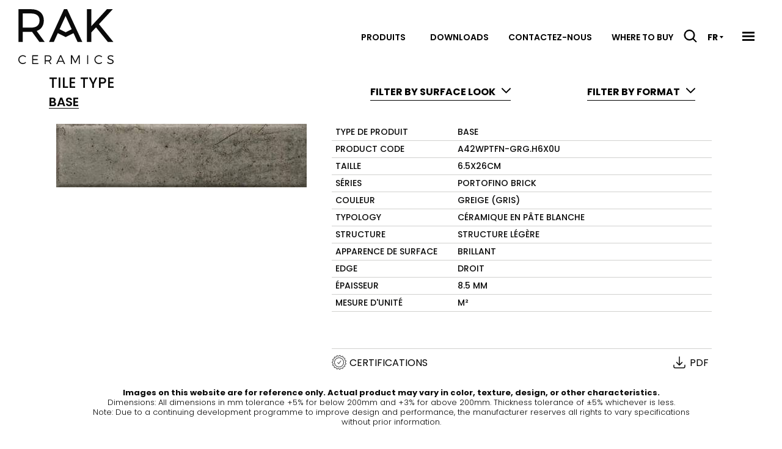

--- FILE ---
content_type: text/html; charset=utf-8
request_url: https://www.rakceramics.com/luxemburg/fr/carreaux-et-revetements/collections/portofino-brick/tiles/greige-79/?color_id=79&collection_id=7922
body_size: 6621
content:
<!doctype html>  <html class="no-js" lang="fr"><head><meta charset="utf-8"><meta http-equiv="x-ua-compatible" content="ie=edge"><meta name="viewport" content="width=device-width,initial-scale=1,user-scalable=no"><meta name="google-site-verification" content=""/> <link rel="icon" href="/favicon.ico" sizes="48x48"><link rel="icon" href="/favicon.svg"><title>GREIGE Portofino brick | Luxemburg | RAK Ceramics</title><meta name="description" content="None"><meta property="cluster" content="luxemburg"/>   <link rel="canonical" href="https://www.rakceramics.com/luxemburg/fr/carreaux-et-revetements/collections/portofino-brick/tiles/greige-79/"> <meta property="og:url" content="https://www.rakceramics.com/luxemburg/fr/carreaux-et-revetements/collections/portofino-brick/tiles/greige-79/?color_id=79&amp;collection_id=7922"/><meta property="og:site_name" content="RAK Ceramics"/><meta property="og:title" content=""/><meta property="og:description" content=""/><meta property="og:image" content="https://www.rakceramics.comhttps://diix1yrt822hg.cloudfront.net/static/themes/images/interface/logo/logo_og.png"/> 
 <script src="https://cdn.roomvo.com/static/scripts/b2b/rakceramics.js" async></script> <script>!function(e,t,a,n,g){e[n]=e[n]||[],e[n].push({"gtm.start":(new Date).getTime(),event:"gtm.js"});var m=t.getElementsByTagName(a)[0],r=t.createElement(a);r.async=!0,r.src="https://www.googletagmanager.com/gtm.js?id=GTM-5JMSRX7",m.parentNode.insertBefore(r,m)}(window,document,"script","dataLayer")</script>  <link href="https://diix1yrt822hg.cloudfront.net/static/app.46159150bd77888266f3.css" rel="stylesheet"></head><body class="collection-color-detail 
" data-static-url="https://diix1yrt822hg.cloudfront.net/static/">  <noscript><iframe src="https://www.googletagmanager.com/ns.html?id=GTM-5JMSRX7" height="0" width="0" style="display:none;visibility:hidden"></iframe></noscript>  <header class="header">    <div class="grid-container"> <div class="grid-x grid-margin-x align-middle"> <div class="cell small-9 large-shrink"> <a href="/luxemburg/fr/"> <svg class="logo-rak logo-rak--desktop" xmlns="http://www.w3.org/2000/svg" viewBox="-10.9 299.6 338.8 194.9"> <path class="" d="M304.2 299.7l-55.8 60.5v-60.5h-15.7v116.4h15.7v-33.7l16.9-18.2 42.1 51.9h19.7l-51.4-63.2 49.3-53.2zM135.7 370.9l21.4-47.1 21.7 47.1-21.5 10.7-21.6-10.7zm15.8-71.2L98.2 416.1h17l14.2-31.4 28 13.9 27.9-13.9 14.4 31.3h16.8l-54-116.4h-11v.1zM16.5 467.7l-2.1 2.7c-2.4-2.4-5.8-3.9-9.2-3.9-7 0-12.6 5.4-12.6 12.2 0 6.8 5.6 12.2 12.6 12.2 3.4 0 6.7-1.4 9.2-3.7l2.2 2.4c-3.1 2.9-7.2 4.8-11.5 4.8-9 0-16-7-16-15.7s7.2-15.6 16.2-15.6c4.1.1 8.2 1.9 11.2 4.6M41.9 466.7v10.2h15.7v3.4H41.9V491H60v3.3H38.4v-31h21v3.4zM96.6 484.5c-.7 0-1.4.1-2.1.1h-8.2v9.8h-3.5v-31h11.8c7.8 0 12.2 3.8 12.2 10.4 0 5.1-2.5 8.6-7 10.1l7.3 10.5h-4l-6.5-9.9zm-2.1-3.4c5.6 0 8.8-2.5 8.8-7.3 0-4.7-3.2-7.1-8.8-7.1h-8.2v14.4h8.2zM131.2 486.5l-3.5 7.8h-3.8l13.9-31h3.7l13.9 31h-3.9l-3.5-7.8h-16.8zm8.4-19.2l-6.9 15.7h13.9l-7-15.7zM204.2 494.3v-25.5l-11.3 22.3h-2.1l-11.3-22.3v25.5h-3.4v-31h4.4l11.4 22.3 11.3-22.3h4.3v31zM233.9 463.3h3.5v31h-3.5zM287 467.7l-2.1 2.7c-2.4-2.4-5.8-3.9-9.2-3.9-7 0-12.6 5.4-12.6 12.2 0 6.8 5.6 12.2 12.6 12.2 3.4 0 6.7-1.4 9.2-3.7l2.2 2.4c-3.1 2.9-7.2 4.8-11.5 4.8-9 0-16-7-16-15.7s7.2-15.6 16.2-15.6c4.1.1 8.2 1.9 11.2 4.6M327.2 466.1l-1.5 3.3c-2.8-1.9-6.1-2.6-8.6-2.6-4 0-6.6 1.5-6.6 4.1 0 8 17.5 3.8 17.4 15.1 0 5.2-4.6 8.5-11.2 8.5-4.5 0-9-1.9-11.9-4.7l1.6-3.2c2.9 2.8 6.8 4.4 10.3 4.4 4.5 0 7.3-1.8 7.3-4.8 0-8.2-17.4-3.8-17.4-14.9 0-4.9 4.3-8 10.7-8 3.6-.1 7.3 1 9.9 2.8M82.9 416.1L54.4 377c1.3-.4 2.1-.7 2.1-.7 14.8-6.2 23.2-19.2 23.2-36.7 0-25-17.2-39.9-45.9-39.9h-44.1v116.4H4.8v-35.8H33.7c2 0 .5-.1 4.1-.2l26.3 36h18.8zM4.8 365.2v-50.3H33.7c14 0 30.8 4.3 30.8 24.8 0 21.1-16.7 25.5-30.8 25.5H4.8z"/> </svg> </a>  </div> <div class="cell large-auto show-for-large"> <div class="header__menu-wrapper">     <ul id="nav-left"  class="menu-manager menu-manager--dropdown main_menu nav dropdown menu-with-mega menu  mm-align-right nav-primary" >  <li class="nav__item   is-dropdown-submenu-parent is-megamenu-submenu-parent "> <a class="nav__link " href=""  data-menu-opener="/luxemburg/fr/products-menu/menu/"   data-gtmmenu="Produits | main_menu"> Produits </a>  <ul class="menu is-dropdown-submenu megamenu"> <li class="child"> <div class="megamenu__wrapper grid-container" data-menu-content> <div class="megamenu__loader" data-menu-loader> <svg class="spinner" width="66" height="66" viewBox="0 0 66 66" xmlns="http://www.w3.org/2000/svg"> <circle class="path" fill="none" stroke-width="3" stroke-linecap="round" cx="33" cy="33" r="30"></circle> </svg>  </div> </div> </li> </ul>  </li>   <li class="nav__item    "> <a class="nav__link " href="/luxemburg/fr/espace-telechargement/"    data-gtmmenu="Downloads | main_menu"> Downloads </a>  </li>   <li class="nav__item    "> <a class="nav__link " href="/luxemburg/fr/contactez-nous/"    data-gtmmenu="Contactez-nous | main_menu"> Contactez-nous </a>  </li>   <li class="nav__item    "> <a class="nav__link " href="/luxemburg/fr/distributeurs-locaux/"    data-gtmmenu="Where to buy | main_menu"> Where to buy </a>  </li>    <li> <div id="search-header" class="search-header"> <button class="search-header__trigger" data-search-trigger> <svg width="24" height="24" clip-rule="evenodd" fill-rule="evenodd" stroke-linejoin="round" stroke-miterlimit="2" viewBox="0 0 24 24" xmlns="http://www.w3.org/2000/svg"><path d="m15.97 17.031c-1.479 1.238-3.384 1.985-5.461 1.985-4.697 0-8.509-3.812-8.509-8.508s3.812-8.508 8.509-8.508c4.695 0 8.508 3.812 8.508 8.508 0 2.078-.747 3.984-1.985 5.461l4.749 4.75c.146.146.219.338.219.531 0 .587-.537.75-.75.75-.192 0-.384-.073-.531-.22zm-5.461-13.53c-3.868 0-7.007 3.14-7.007 7.007s3.139 7.007 7.007 7.007c3.866 0 7.007-3.14 7.007-7.007s-3.141-7.007-7.007-7.007z" fill-rule="nonzero"/></svg> </button> <div class="search-header__container"> <form class="rak-search-form" method="get" action="/luxemburg/fr/search/"> <div class="search-header__form"> <div class="search-speech-input"> <input name="q" id="search-text" type="search" placeholder="what are you looking for?"> <a class="mic" data-locale=""> <img src="https://diix1yrt822hg.cloudfront.net/static/site_search/images/microphone.svg"> </a> <img class="mic-loader" src="https://diix1yrt822hg.cloudfront.net/static/site_search/images/listening_icon.svg"> </div> <input type="submit" class="search-submitter" value="Rechercher"> </div> </form> </div> </div> </li>   </ul>     <div>  <div class="lang-switcher" data-lang-switcher> <button class="lang-switcher__current lang-switcher__lang switch-active" data-lang-trigger>fr</button> <div class="lang-switcher__container" data-lang-container>  <a class="lang-switcher__lang" href="/luxemburg/en/">en</a>  </div> </div>  </div> <div> <div class="animated-bar-icon" data-sidepanel-toggler> <span></span> <span></span> <span></span> </div> </div> </div> </div> <div class="cell small-3 hide-for-large text-right"> <div class="animated-bar-icon" data-mobile-menu-toggler> <span></span> <span></span> <span></span> </div> </div> </div> </div>   <div class="side-panel side-panel--mobile hide-for-large" id="mobile-menu"> <div class="side-panel__header"> <button class="side-panel__close-button" type="button" data-mobile-menu-toggler> <svg clip-rule="evenodd" fill-rule="evenodd" stroke-linejoin="round" stroke-miterlimit="2" viewBox="0 0 24 24" xmlns="http://www.w3.org/2000/svg"><path d="m12 10.93 5.719-5.72c.146-.146.339-.219.531-.219.404 0 .75.324.75.749 0 .193-.073.385-.219.532l-5.72 5.719 5.719 5.719c.147.147.22.339.22.531 0 .427-.349.75-.75.75-.192 0-.385-.073-.531-.219l-5.719-5.719-5.719 5.719c-.146.146-.339.219-.531.219-.401 0-.75-.323-.75-.75 0-.192.073-.384.22-.531l5.719-5.719-5.72-5.719c-.146-.147-.219-.339-.219-.532 0-.425.346-.749.75-.749.192 0 .385.073.531.219z"/></svg>  </button> </div> <div class="side-panel__body">     <ul id="mobile-drilldown"  class="menu-manager menu-manager--drilldown mobile_menu nav vertical drilldown menu  nav-mobile" data-drilldown data-options="backButton: <li class='js-drilldown-back'><a></a></li>">   <li class="nav__item  ">  <a class="nav__link " href="/luxemburg/fr/"   data-gtmmenu="Home | mobile_menu"> Home </a>   </li>    <li class="nav__item  is-drilldown-submenu-parent">  <a class="nav__link " href=""   data-gtmmenu="Produits | mobile_menu"> Produits </a>  <ul class="vertical menu nested">   <li class="nav__item  is-drilldown-submenu-parent">  <a class="nav__link " href=""  data-drilldownmenu-opener="/luxemburg/fr/products-menu/menu/tiles-mobile/"  data-gtmmenu="Tuiles | mobile_menu"> Tuiles </a>  <ul class="vertical menu nested ajax-drilldown"> <div class="ajax-drilldown__loader" data-drilldown-loader> <svg class="spinner" width="66" height="66" viewBox="0 0 66 66" xmlns="http://www.w3.org/2000/svg"> <circle class="path" fill="none" stroke-width="3" stroke-linecap="round" cx="33" cy="33" r="30"></circle> </svg>  </div> </ul>   </li>    <li class="nav__item  is-drilldown-submenu-parent">  <a class="nav__link " href=""  data-drilldownmenu-opener="/luxemburg/fr/products-menu/menu/sw-mobile/"  data-gtmmenu="Salle de bains et cuisine | mobile_menu"> Salle de bains et cuisine </a>  <ul class="vertical menu nested ajax-drilldown"> <div class="ajax-drilldown__loader" data-drilldown-loader> <svg class="spinner" width="66" height="66" viewBox="0 0 66 66" xmlns="http://www.w3.org/2000/svg"> <circle class="path" fill="none" stroke-width="3" stroke-linecap="round" cx="33" cy="33" r="30"></circle> </svg>  </div> </ul>   </li>    <li class="nav__item  ">  <a class="nav__link " href="/luxemburg/fr/mega-slabs/maximus/"   data-gtmmenu="Maximus | mobile_menu"> Maximus </a>   </li>    <li class="nav__item  ">  <a class="nav__link " href="/luxemburg/fr/signature-collection/"   data-gtmmenu="Signature Collections | mobile_menu"> Signature Collections </a>   </li>   </ul>   </li>    <li class="nav__item  ">  <a class="nav__link " href="/luxemburg/fr/espace-telechargement/"   data-gtmmenu="Downloads | mobile_menu"> Downloads </a>   </li>    <li class="nav__item  ">  <a class="nav__link " href="/luxemburg/fr/distributeurs-locaux/"   data-gtmmenu="Distributeurs Locaux | mobile_menu"> Distributeurs Locaux </a>   </li>    <li class="nav__item  ">  <a class="nav__link " href="/luxemburg/fr/contactez-nous/"   data-gtmmenu="Contactez-nous | mobile_menu"> Contactez-nous </a>   </li>    <li class="nav__item  ">  <hr>  </li>    <li class="nav__item  is-drilldown-submenu-parent">  <a class="nav__link " href="#"   data-gtmmenu="Expérience numérique | mobile_menu"> Expérience numérique </a>  <ul class="vertical menu nested">   <li class="nav__item  ">  <a class="nav__link " href="/luxemburg/fr/room-visualizer/"   data-gtmmenu="3D Room Visualizer | mobile_menu"> 3D Room Visualizer </a>   </li>    <li class="nav__item  ">  <a class="nav__link " href="/luxemburg/fr/rak-ceramics-corporate-showroom-hq/"   data-gtmmenu="Faites une visite numérique de notre showroom virtuel | mobile_menu"> Faites une visite numérique de notre showroom virtuel </a>   </li>    <li class="nav__item  ">  <a class="nav__link " href="/luxemburg/fr/carreaux-et-revetements/room-visualizer-collections/"   data-gtmmenu="Aménagez votre espace avec nos tuiles | mobile_menu"> Aménagez votre espace avec nos tuiles </a>   </li>    <li class="nav__item  ">  <a class="nav__link " href="/fr/medias/nouveautes/rak-ceramics-creates-imagine-your-space-metaverse/"   data-gtmmenu="Découvrez-nous dans le Metaverse | mobile_menu"> Découvrez-nous dans le Metaverse </a>   </li>   </ul>   </li>    <li class="nav__item  ">  <a class="nav__link " href="/luxemburg/fr/compagnie/"   data-gtmmenu="Compagnie | mobile_menu"> Compagnie </a>   </li>    <li class="nav__item  ">  <a class="nav__link " href="/luxemburg/fr/durabilite/"   data-gtmmenu="Durabilité | mobile_menu"> Durabilité </a>   </li>    <li class="nav__item  is-drilldown-submenu-parent">  <a class="nav__link " href="/luxemburg/fr/medias/"   data-gtmmenu="Médias | mobile_menu"> Médias </a>  <ul class="vertical menu nested">   <li class="nav__item  ">  <a class="nav__link " href="/luxemburg/fr/medias/nouveautes/"   data-gtmmenu="Nouveautés | mobile_menu"> Nouveautés </a>   </li>    <li class="nav__item  ">  <a class="nav__link " href="/luxemburg/fr/medias/presse/"   data-gtmmenu="Communiqués de presse | mobile_menu"> Communiqués de presse </a>   </li>    <li class="nav__item  ">  <a class="nav__link " href="/luxemburg/fr/medias/video/"   data-gtmmenu="Video | mobile_menu"> Video </a>   </li>    <li class="nav__item  ">  <a class="nav__link " href="/luxemburg/fr/podcast-imagine-your-space/"   data-gtmmenu="Podcast | mobile_menu"> Podcast </a>   </li>   </ul>   </li>    <li class="nav__item  ">  <a class="nav__link " href="/luxemburg/fr/blog/"   data-gtmmenu="Blog | mobile_menu"> Blog </a>   </li>    <li class="nav__item  ">  <a class="nav__link " href="/luxemburg/fr/newsletter/"   data-gtmmenu="Newsletter | mobile_menu"> Newsletter </a>   </li>    <li class="nav__item  ">  <hr>  </li>    <li class="nav__item  is-drilldown-submenu-parent">  <a class="nav__link " href=""   data-gtmmenu="For Professionals | mobile_menu"> For Professionals </a>  <ul class="vertical menu nested">   <li class="nav__item  ">  <a class="nav__link " href="/luxemburg/fr/certifications/"   data-gtmmenu="Certifications | mobile_menu"> Certifications </a>   </li>    <li class="nav__item  ">  <a class="nav__link " href="/luxemburg/fr/carreaux-et-revetements/we-design/"   data-gtmmenu="Technologies innovantes | mobile_menu"> Technologies innovantes </a>   </li>    <li class="nav__item  ">  <a class="nav__link " href="/luxemburg/fr/carreaux-et-revetements/technologies-innovantes/"   data-gtmmenu="Technologies innovantes | mobile_menu"> Technologies innovantes </a>   </li>    <li class="nav__item  ">  <a class="nav__link " href="/luxemburg/fr/carreaux-et-revetements/tiles/"   data-gtmmenu="Recherche avancée de tuiles | mobile_menu"> Recherche avancée de tuiles </a>   </li>    <li class="nav__item  ">  <a class="nav__link " href="/luxemburg/fr/salle-de-bain-et-cuisine/projets/"   data-gtmmenu="Sanitaryware Projects | mobile_menu"> Sanitaryware Projects </a>   </li>   </ul>   </li>   </ul>     </div> <div class="side-panel__footer"> <div class="side-panel__badge">         </div>  <ul class="no-bullet social-links "> <li><a href="https://www.facebook.com/rakceramics/" target="_blank"> <i><svg xmlns="http://www.w3.org/2000/svg" width="24" height="24" viewBox="0 0 24 24"><path d="M9 8h-3v4h3v12h5v-12h3.642l.358-4h-4v-1.667c0-.955.192-1.333 1.115-1.333h2.885v-5h-3.808c-3.596 0-5.192 1.583-5.192 4.615v3.385z"/></svg> </i> <span>Facebook</span></a> </li> <li><a href="https://www.instagram.com/rakceramicsofficial" target="_blank"> <i><svg xmlns="http://www.w3.org/2000/svg" width="24" height="24" viewBox="0 0 24 24"><path d="M12 2.163c3.204 0 3.584.012 4.85.07 3.252.148 4.771 1.691 4.919 4.919.058 1.265.069 1.645.069 4.849 0 3.205-.012 3.584-.069 4.849-.149 3.225-1.664 4.771-4.919 4.919-1.266.058-1.644.07-4.85.07-3.204 0-3.584-.012-4.849-.07-3.26-.149-4.771-1.699-4.919-4.92-.058-1.265-.07-1.644-.07-4.849 0-3.204.013-3.583.07-4.849.149-3.227 1.664-4.771 4.919-4.919 1.266-.057 1.645-.069 4.849-.069zm0-2.163c-3.259 0-3.667.014-4.947.072-4.358.2-6.78 2.618-6.98 6.98-.059 1.281-.073 1.689-.073 4.948 0 3.259.014 3.668.072 4.948.2 4.358 2.618 6.78 6.98 6.98 1.281.058 1.689.072 4.948.072 3.259 0 3.668-.014 4.948-.072 4.354-.2 6.782-2.618 6.979-6.98.059-1.28.073-1.689.073-4.948 0-3.259-.014-3.667-.072-4.947-.196-4.354-2.617-6.78-6.979-6.98-1.281-.059-1.69-.073-4.949-.073zm0 5.838c-3.403 0-6.162 2.759-6.162 6.162s2.759 6.163 6.162 6.163 6.162-2.759 6.162-6.163c0-3.403-2.759-6.162-6.162-6.162zm0 10.162c-2.209 0-4-1.79-4-4 0-2.209 1.791-4 4-4s4 1.791 4 4c0 2.21-1.791 4-4 4zm6.406-11.845c-.796 0-1.441.645-1.441 1.44s.645 1.44 1.441 1.44c.795 0 1.439-.645 1.439-1.44s-.644-1.44-1.439-1.44z"/></svg> </i><span>Instagram</span></a> </li> <li><a href="https://www.pinterest.it/RAKCeramicsOfficial/" target="_blank"> <i><svg xmlns="http://www.w3.org/2000/svg" width="24" height="24" viewBox="0 0 24 24"><path d="M12 0c-6.627 0-12 5.372-12 12 0 5.084 3.163 9.426 7.627 11.174-.105-.949-.2-2.405.042-3.441.218-.937 1.407-5.965 1.407-5.965s-.359-.719-.359-1.782c0-1.668.967-2.914 2.171-2.914 1.023 0 1.518.769 1.518 1.69 0 1.029-.655 2.568-.994 3.995-.283 1.194.599 2.169 1.777 2.169 2.133 0 3.772-2.249 3.772-5.495 0-2.873-2.064-4.882-5.012-4.882-3.414 0-5.418 2.561-5.418 5.207 0 1.031.397 2.138.893 2.738.098.119.112.224.083.345l-.333 1.36c-.053.22-.174.267-.402.161-1.499-.698-2.436-2.889-2.436-4.649 0-3.785 2.75-7.262 7.929-7.262 4.163 0 7.398 2.967 7.398 6.931 0 4.136-2.607 7.464-6.227 7.464-1.216 0-2.359-.631-2.75-1.378l-.748 2.853c-.271 1.043-1.002 2.35-1.492 3.146 1.124.347 2.317.535 3.554.535 6.627 0 12-5.373 12-12 0-6.628-5.373-12-12-12z" fill-rule="evenodd" clip-rule="evenodd"/></svg> </i> <span>Pinterest</span></a> </li> <li><a href="https://twitter.com/rakceramics" target="_blank"> <i><svg width="24" height="24" viewBox="0 0 300 300" version="1.1" xmlns="http://www.w3.org/2000/svg"> <path d="M178.57 127.15 290.27 0h-26.46l-97.03 110.38L89.34 0H0l117.13 166.93L0 300.25h26.46l102.4-116.59 81.8 116.59h89.34M36.01 19.54H76.66l187.13 262.13h-40.66"/> </svg> </i> <span>Twitter</span></a> </li> <li><a href="https://www.linkedin.com/company/rak-ceramics/" target="_blank"> <i><svg xmlns="http://www.w3.org/2000/svg" width="24" height="24" viewBox="0 0 24 24"><path d="M4.98 3.5c0 1.381-1.11 2.5-2.48 2.5s-2.48-1.119-2.48-2.5c0-1.38 1.11-2.5 2.48-2.5s2.48 1.12 2.48 2.5zm.02 4.5h-5v16h5v-16zm7.982 0h-4.968v16h4.969v-8.399c0-4.67 6.029-5.052 6.029 0v8.399h4.988v-10.131c0-7.88-8.922-7.593-11.018-3.714v-2.155z"/></svg> </i> <span>Linkedin</span></a> </li> <li><a href="https://www.youtube.com/user/rakceramics" target="_blank"> <i><svg xmlns="http://www.w3.org/2000/svg" width="24" height="24" viewBox="0 0 24 24"><path d="M19.615 3.184c-3.604-.246-11.631-.245-15.23 0-3.897.266-4.356 2.62-4.385 8.816.029 6.185.484 8.549 4.385 8.816 3.6.245 11.626.246 15.23 0 3.897-.266 4.356-2.62 4.385-8.816-.029-6.185-.484-8.549-4.385-8.816zm-10.615 12.816v-8l8 3.993-8 4.007z"/></svg> </i> <span>Youtube</span></a> </li> </ul>  </div> </div>  </header><div class="main-container "> <div class="grid-container"> <div class="grid-x"> <div class="cell"> <div id="app-color" data-base-url="/luxemburg/fr/api/products/tiles/tile/detail/" data-init-url="/luxemburg/fr/api/products/tiles/tile/detail/?collections_for_search=7922&amp;secondary_colors_for_search=79&amp;color_id=79&amp;collection_id=7922" data-language-code="fr" data-certifications-url="/luxemburg/fr/certifications/" data-certifications-label="Certifications"></div> </div> </div> </div> </div><footer class="footer"> <div class="grid-container footer__bottom"> <div class="grid-x grid-margin-x"> <div class="cell large-6"> <p class="footer__copyright"> <b>Rak Ceramics 2026</b> - All rights reserved </p> <div class="footer__text">  </div> </div> <div class="cell large-5"> <ul class="menu nav-footer align-right align-middle"> <li><a href="/luxemburg/fr/privacy-policy-europe/">Privacy</a></li> <li><a href="/luxemburg/fr/contactez-nous/">Contactez nous</a></li> <li><a class="country-selector" href="/luxemburg/fr/geotargeting/" data-ajax-modal="medium">Sélectionnez votre pays</a></li> </ul> </div> <div class="cell medium-1">  <div class="lang-switcher" data-lang-switcher> <button class="lang-switcher__current lang-switcher__lang switch-active" data-lang-trigger>fr</button> <div class="lang-switcher__container" data-lang-container>  <a class="lang-switcher__lang" href="/luxemburg/en/">en</a>  </div> </div>  </div> </div> </div> </footer><div class="body-overlay"></div>   <div class="side-panel side-panel--desktop show-for-medium" id="side-menu-desktop"> <div class="side-panel__header"> <a class="side-panel__close-button" data-sidepanel-toggler> <svg clip-rule="evenodd" fill-rule="evenodd" stroke-linejoin="round" stroke-miterlimit="2" viewBox="0 0 24 24" xmlns="http://www.w3.org/2000/svg"><path d="m12 10.93 5.719-5.72c.146-.146.339-.219.531-.219.404 0 .75.324.75.749 0 .193-.073.385-.219.532l-5.72 5.719 5.719 5.719c.147.147.22.339.22.531 0 .427-.349.75-.75.75-.192 0-.385-.073-.531-.219l-5.719-5.719-5.719 5.719c-.146.146-.339.219-.531.219-.401 0-.75-.323-.75-.75 0-.192.073-.384.22-.531l5.719-5.719-5.72-5.719c-.146-.147-.219-.339-.219-.532 0-.425.346-.749.75-.749.192 0 .385.073.531.219z"/></svg>  </a> </div> <div class="side-panel__body"> <div class="side-menu-w">     <ul id="side-menu-drilldown"  class="menu-manager menu-manager--drilldown side_menu nav vertical drilldown menu  nav-side" data-drilldown data-options="backButton: <li class='js-drilldown-back'><a></a></li>">   <li class="nav__item  is-drilldown-submenu-parent">  <a class="nav__link " href="#"   data-gtmmenu="Expérience numérique | side_menu"> Expérience numérique </a>  <ul class="vertical menu nested">   <li class="nav__item  ">  <a class="nav__link " href="/luxemburg/fr/room-visualizer/"   data-gtmmenu="3D Room Visualizer | side_menu"> 3D Room Visualizer </a>   </li>    <li class="nav__item  ">  <a class="nav__link " href="/luxemburg/fr/rak-ceramics-corporate-showroom-hq/"   data-gtmmenu="Faites une visite numérique de notre showroom virtuel | side_menu"> Faites une visite numérique de notre showroom virtuel </a>   </li>    <li class="nav__item  ">  <a class="nav__link " href="/luxemburg/fr/carreaux-et-revetements/room-visualizer-collections/"   data-gtmmenu="Aménagez votre espace avec nos tuiles | side_menu"> Aménagez votre espace avec nos tuiles </a>   </li>    <li class="nav__item  ">  <a class="nav__link " href="/fr/medias/nouveautes/rak-ceramics-creates-imagine-your-space-metaverse/"   data-gtmmenu="Découvrez-nous dans le Metaverse | side_menu"> Découvrez-nous dans le Metaverse </a>   </li>   </ul>   </li>    <li class="nav__item  ">  <a class="nav__link " href="/luxemburg/fr/compagnie/"   data-gtmmenu="Compagnie | side_menu"> Compagnie </a>   </li>    <li class="nav__item  ">  <a class="nav__link " href="/luxemburg/fr/durabilite/"   data-gtmmenu="Durabilité | side_menu"> Durabilité </a>   </li>    <li class="nav__item  is-drilldown-submenu-parent">  <a class="nav__link " href="/luxemburg/fr/medias/"   data-gtmmenu="Médias | side_menu"> Médias </a>  <ul class="vertical menu nested">   <li class="nav__item  ">  <a class="nav__link " href="/luxemburg/fr/medias/nouveautes/"   data-gtmmenu="Nouveautés | side_menu"> Nouveautés </a>   </li>    <li class="nav__item  ">  <a class="nav__link " href="/luxemburg/fr/medias/presse/"   data-gtmmenu="Communiqués de presse | side_menu"> Communiqués de presse </a>   </li>    <li class="nav__item  ">  <a class="nav__link " href="/luxemburg/fr/medias/video/"   data-gtmmenu="Video | side_menu"> Video </a>   </li>    <li class="nav__item  ">  <a class="nav__link " href="/luxemburg/fr/podcast-imagine-your-space/"   data-gtmmenu="Podcast | side_menu"> Podcast </a>   </li>   </ul>   </li>    <li class="nav__item  ">  <a class="nav__link " href="/luxemburg/fr/blog/"   data-gtmmenu="Blog | side_menu"> Blog </a>   </li>    <li class="nav__item  ">  <a class="nav__link " href="/luxemburg/fr/newsletter/"   data-gtmmenu="Newsletter | side_menu"> Newsletter </a>   </li>   </ul>     </div> <div class="side-menu-w-professional"> <h3>For professionals</h3>     <ul  class="menu-manager menu-manager--drilldown side_professional_menu nav vertical drilldown menu " data-drilldown data-options="backButton: <li class='js-drilldown-back'><a></a></li>">   <li class="nav__item  ">  <a class="nav__link " href="/luxemburg/fr/certifications/"   data-gtmmenu="Certifications | side_professional_menu"> Certifications </a>   </li>    <li class="nav__item  ">  <a class="nav__link " href="/luxemburg/fr/architectural-solutions/"   data-gtmmenu="Solutions architecturales | side_professional_menu"> Solutions architecturales </a>   </li>    <li class="nav__item  ">  <a class="nav__link " href="/luxemburg/fr/carreaux-et-revetements/technologies-innovantes/"   data-gtmmenu="Technologies innovantes | side_professional_menu"> Technologies innovantes </a>   </li>    <li class="nav__item  ">  <a class="nav__link " href="/luxemburg/fr/carreaux-et-revetements/tile-technology/"   data-gtmmenu="Tile technology | side_professional_menu"> Tile technology </a>   </li>    <li class="nav__item  ">  <a class="nav__link " href="/luxemburg/fr/carreaux-et-revetements/tiles/"   data-gtmmenu="Recherche avancée de carreaux | side_professional_menu"> Recherche avancée de carreaux </a>   </li>   </ul>     </div> </div> <div class="side-panel__footer">          <ul class="no-bullet social-links "> <li><a href="https://www.facebook.com/rakceramics/" target="_blank"> <i><svg xmlns="http://www.w3.org/2000/svg" width="24" height="24" viewBox="0 0 24 24"><path d="M9 8h-3v4h3v12h5v-12h3.642l.358-4h-4v-1.667c0-.955.192-1.333 1.115-1.333h2.885v-5h-3.808c-3.596 0-5.192 1.583-5.192 4.615v3.385z"/></svg> </i> <span>Facebook</span></a> </li> <li><a href="https://www.instagram.com/rakceramicsofficial" target="_blank"> <i><svg xmlns="http://www.w3.org/2000/svg" width="24" height="24" viewBox="0 0 24 24"><path d="M12 2.163c3.204 0 3.584.012 4.85.07 3.252.148 4.771 1.691 4.919 4.919.058 1.265.069 1.645.069 4.849 0 3.205-.012 3.584-.069 4.849-.149 3.225-1.664 4.771-4.919 4.919-1.266.058-1.644.07-4.85.07-3.204 0-3.584-.012-4.849-.07-3.26-.149-4.771-1.699-4.919-4.92-.058-1.265-.07-1.644-.07-4.849 0-3.204.013-3.583.07-4.849.149-3.227 1.664-4.771 4.919-4.919 1.266-.057 1.645-.069 4.849-.069zm0-2.163c-3.259 0-3.667.014-4.947.072-4.358.2-6.78 2.618-6.98 6.98-.059 1.281-.073 1.689-.073 4.948 0 3.259.014 3.668.072 4.948.2 4.358 2.618 6.78 6.98 6.98 1.281.058 1.689.072 4.948.072 3.259 0 3.668-.014 4.948-.072 4.354-.2 6.782-2.618 6.979-6.98.059-1.28.073-1.689.073-4.948 0-3.259-.014-3.667-.072-4.947-.196-4.354-2.617-6.78-6.979-6.98-1.281-.059-1.69-.073-4.949-.073zm0 5.838c-3.403 0-6.162 2.759-6.162 6.162s2.759 6.163 6.162 6.163 6.162-2.759 6.162-6.163c0-3.403-2.759-6.162-6.162-6.162zm0 10.162c-2.209 0-4-1.79-4-4 0-2.209 1.791-4 4-4s4 1.791 4 4c0 2.21-1.791 4-4 4zm6.406-11.845c-.796 0-1.441.645-1.441 1.44s.645 1.44 1.441 1.44c.795 0 1.439-.645 1.439-1.44s-.644-1.44-1.439-1.44z"/></svg> </i><span>Instagram</span></a> </li> <li><a href="https://www.pinterest.it/RAKCeramicsOfficial/" target="_blank"> <i><svg xmlns="http://www.w3.org/2000/svg" width="24" height="24" viewBox="0 0 24 24"><path d="M12 0c-6.627 0-12 5.372-12 12 0 5.084 3.163 9.426 7.627 11.174-.105-.949-.2-2.405.042-3.441.218-.937 1.407-5.965 1.407-5.965s-.359-.719-.359-1.782c0-1.668.967-2.914 2.171-2.914 1.023 0 1.518.769 1.518 1.69 0 1.029-.655 2.568-.994 3.995-.283 1.194.599 2.169 1.777 2.169 2.133 0 3.772-2.249 3.772-5.495 0-2.873-2.064-4.882-5.012-4.882-3.414 0-5.418 2.561-5.418 5.207 0 1.031.397 2.138.893 2.738.098.119.112.224.083.345l-.333 1.36c-.053.22-.174.267-.402.161-1.499-.698-2.436-2.889-2.436-4.649 0-3.785 2.75-7.262 7.929-7.262 4.163 0 7.398 2.967 7.398 6.931 0 4.136-2.607 7.464-6.227 7.464-1.216 0-2.359-.631-2.75-1.378l-.748 2.853c-.271 1.043-1.002 2.35-1.492 3.146 1.124.347 2.317.535 3.554.535 6.627 0 12-5.373 12-12 0-6.628-5.373-12-12-12z" fill-rule="evenodd" clip-rule="evenodd"/></svg> </i> <span>Pinterest</span></a> </li> <li><a href="https://twitter.com/rakceramics" target="_blank"> <i><svg width="24" height="24" viewBox="0 0 300 300" version="1.1" xmlns="http://www.w3.org/2000/svg"> <path d="M178.57 127.15 290.27 0h-26.46l-97.03 110.38L89.34 0H0l117.13 166.93L0 300.25h26.46l102.4-116.59 81.8 116.59h89.34M36.01 19.54H76.66l187.13 262.13h-40.66"/> </svg> </i> <span>Twitter</span></a> </li> <li><a href="https://www.linkedin.com/company/rak-ceramics/" target="_blank"> <i><svg xmlns="http://www.w3.org/2000/svg" width="24" height="24" viewBox="0 0 24 24"><path d="M4.98 3.5c0 1.381-1.11 2.5-2.48 2.5s-2.48-1.119-2.48-2.5c0-1.38 1.11-2.5 2.48-2.5s2.48 1.12 2.48 2.5zm.02 4.5h-5v16h5v-16zm7.982 0h-4.968v16h4.969v-8.399c0-4.67 6.029-5.052 6.029 0v8.399h4.988v-10.131c0-7.88-8.922-7.593-11.018-3.714v-2.155z"/></svg> </i> <span>Linkedin</span></a> </li> <li><a href="https://www.youtube.com/user/rakceramics" target="_blank"> <i><svg xmlns="http://www.w3.org/2000/svg" width="24" height="24" viewBox="0 0 24 24"><path d="M19.615 3.184c-3.604-.246-11.631-.245-15.23 0-3.897.266-4.356 2.62-4.385 8.816.029 6.185.484 8.549 4.385 8.816 3.6.245 11.626.246 15.23 0 3.897-.266 4.356-2.62 4.385-8.816-.029-6.185-.484-8.549-4.385-8.816zm-10.615 12.816v-8l8 3.993-8 4.007z"/></svg> </i> <span>Youtube</span></a> </li> </ul>  </div> </div>   <div class="modal micromodal-slide" id="common-modal" aria-hidden="true"> <div class="modal__overlay" tabindex="-1" data-micromodal-close> <div class="modal__container" role="dialog" aria-modal="true" aria-labelledby="common-modal-title"> <div class="modal__header">    <button class="modal__close" aria-label="Close modal" data-micromodal-close></button> </div> <div class="modal__content is-loading" data-common-modal-content> </div> <div class="modal__footer"></div> </div> </div> </div>  
  <script async src="https://static.addtoany.com/menu/page.js"></script>  <div id="to-top-btn"> <svg width="24" height="24" clip-rule="evenodd" fill-rule="evenodd" stroke-linejoin="round" stroke-miterlimit="2" viewBox="0 0 24 24" xmlns="http://www.w3.org/2000/svg"><path d="m18.787 9.473s-4.505-4.502-6.259-6.255c-.147-.146-.339-.22-.53-.22-.192 0-.384.074-.531.22-1.753 1.753-6.256 6.252-6.256 6.252-.147.147-.219.339-.217.532.001.19.075.38.221.525.292.293.766.295 1.056.004l4.977-4.976v14.692c0 .414.336.75.75.75.413 0 .75-.336.75-.75v-14.692l4.978 4.978c.289.29.762.287 1.055-.006.145-.145.219-.335.221-.525.002-.192-.07-.384-.215-.529z" fill-rule="nonzero"/></svg> </div>   <a id="search-for-mobile" href="/luxemburg/fr/search/"> <svg width="24" height="24" clip-rule="evenodd" fill-rule="evenodd" stroke-linejoin="round" stroke-miterlimit="2" viewBox="0 0 24 24" xmlns="http://www.w3.org/2000/svg"><path d="m15.97 17.031c-1.479 1.238-3.384 1.985-5.461 1.985-4.697 0-8.509-3.812-8.509-8.508s3.812-8.508 8.509-8.508c4.695 0 8.508 3.812 8.508 8.508 0 2.078-.747 3.984-1.985 5.461l4.749 4.75c.146.146.219.338.219.531 0 .587-.537.75-.75.75-.192 0-.384-.073-.531-.22zm-5.461-13.53c-3.868 0-7.007 3.14-7.007 7.007s3.139 7.007 7.007 7.007c3.866 0 7.007-3.14 7.007-7.007s-3.141-7.007-7.007-7.007z" fill-rule="nonzero"/></svg> </a> <script defer="defer" src="https://diix1yrt822hg.cloudfront.net/static/vendors.fa44ca51cbf97dfa8b80.js"></script><script defer="defer" src="https://diix1yrt822hg.cloudfront.net/static/app.3d07c1f9fe58cd487b61.js"></script></body></html>

--- FILE ---
content_type: text/html; charset=utf-8
request_url: https://www.rakceramics.com/luxemburg/fr/products-menu/menu/
body_size: 5373
content:
 <div class="mega-index" id="tile-megamenu">  <div class="mega-block mega-block--index ">  <a data-mega-panel="panel-tile" href="#">  <div class="animation-color-boost"> <img src="https://diix1yrt822hg.cloudfront.net/media/products/admin_upload/menu_item/image/tiles-menu.jpg" alt="Carreaux et revetements"/> </div> </a>  <a data-mega-panel="panel-tile" href="#">  <h3>Carreaux et revetements</h3> </a> <div class="description"> <p>Tuiles inspir&eacute;es par les couleurs et les textures du monde</p> </div>  <a data-mega-panel="panel-tile" href="#" class="btn btn--bordered">En savoir plus</a>  </a></a></div>  <div class="mega-block mega-block--index ">  <a data-mega-panel="panel-sw" href="#">  <div class="animation-color-boost"> <img src="https://diix1yrt822hg.cloudfront.net/media/products/admin_upload/menu_item/image/bagno-menu.jpg" alt="Salle de bains et cuisine"/> </div> </a>  <a data-mega-panel="panel-sw" href="#">  <h3>Salle de bains et cuisine</h3> </a> <div class="description"> <p>Lignes de produits pour salles de bains et cuisines modernes</p> </div>  <a data-mega-panel="panel-sw" href="#" class="btn btn--bordered">En savoir plus</a>  </a></a></div>  <div class="mega-block mega-block--index ">  <a href="/luxemburg/fr/mega-slabs/maximus/">  <div class="animation-color-boost"> <img src="https://diix1yrt822hg.cloudfront.net/media/products/admin_upload/menu_item/image/big-slab.jpg" alt="Maximus Mega Slab"/> </div> </a>  <a href="/luxemburg/fr/mega-slabs/maximus/">  <h3>Maximus Mega Slab</h3> </a> <div class="description"> <p>Des carreaux grand format o&ugrave; la grandeur s&#39;allie &agrave; la polyvalence.</p> </div>  <a href="/luxemburg/fr/mega-slabs/maximus/" class="btn btn--bordered">En savoir plus</a>  </a></a></div>  <div class="mega-block mega-block--index last-block">  <a href="/luxemburg/fr/signature-collection/">  <div class="animation-color-boost"> <img src="https://diix1yrt822hg.cloudfront.net/media/products/admin_upload/menu_item/image/Signature.jpg" alt="Signature collections"/> </div> </a>  <a href="/luxemburg/fr/signature-collection/">  <h3>Signature collections</h3> </a> <div class="description"> <p>Capturer l&#39;essence du luxe, traduite de mani&egrave;re innovante dans les tuiles.</p> </div>  <a href="/luxemburg/fr/signature-collection/" class="btn btn--bordered">En savoir plus</a>  </a></a></div>    <div class="mega-slide-panel mega-slide-panel--index" id="tile-panel-panel-tile" data-section="tile"> <div class="mega-slide-panel__wrapper"> <div class="mega-slide-panel__block panel-block-back"> <a class="panel-back-main" href="#" data-panel-back>Retour</a> </div> <div class="mega-slide-panel__block panel-block-content"> <div class="mega2024-tiles mega2024-block">  <div class="grid-x align-middle mega2024-block__header"> <div class="cell medium-6"> <h3 class="mega2024-block__main-title">Carreaux</h3> </div> </div>  <div class="grid-x grid-margin-x grid-margin-y"> <div class="cell large-4">   <h3 class="mega2024-block__title">Effets</h3> <div class="grid-x grid-margin-x-10">  <div class="cell large-3"> <a href="/luxemburg/fr/carreaux-et-revetements/effect/bricks/" data-gtm="Bricks"> <div class="grid-item grid-item--effect"> <div class="grid-item__img"> <img src="https://diix1yrt822hg.cloudfront.net/media/products/tiles/images/effects/__sized__/8cb15ce7523c5e647befa85559c1b391dd874b00-crop-c0-5__0-5-300x300-70.jpg" alt=""> </div> <div class="grid-item__label"> <h4>Bricks</h4> </div> </div> </a> </div>  <div class="cell large-3"> <a href="/luxemburg/fr/carreaux-et-revetements/effect/marbre/" data-gtm="Marbre"> <div class="grid-item grid-item--effect"> <div class="grid-item__img"> <img src="https://diix1yrt822hg.cloudfront.net/media/products/tiles/images/effects/__sized__/1843bbf5201c912559ec48f67123ee18ec2736f8-crop-c0-5__0-5-300x300-70.jpg" alt=""> </div> <div class="grid-item__label"> <h4>Marbre</h4> </div> </div> </a> </div>  <div class="cell large-3"> <a href="/luxemburg/fr/carreaux-et-revetements/effect/pierre/" data-gtm="Pierre"> <div class="grid-item grid-item--effect"> <div class="grid-item__img"> <img src="https://diix1yrt822hg.cloudfront.net/media/products/tiles/images/effects/__sized__/19ba45b0f9e02abf1afbf268543e39f38b57d2d8-crop-c0-5__0-5-300x300-70.jpg" alt=""> </div> <div class="grid-item__label"> <h4>Pierre</h4> </div> </div> </a> </div>  <div class="cell large-3"> <a href="/luxemburg/fr/carreaux-et-revetements/effect/beton/" data-gtm="Béton"> <div class="grid-item grid-item--effect"> <div class="grid-item__img"> <img src="https://diix1yrt822hg.cloudfront.net/media/products/tiles/images/effects/__sized__/ce9a55e2e9b29a36276124b8d160e37bd58856a7-crop-c0-5__0-5-300x300-70.jpg" alt=""> </div> <div class="grid-item__label"> <h4>Béton</h4> </div> </div> </a> </div>  <div class="cell large-3"> <a href="/luxemburg/fr/carreaux-et-revetements/effect/bois/" data-gtm="Bois"> <div class="grid-item grid-item--effect"> <div class="grid-item__img"> <img src="https://diix1yrt822hg.cloudfront.net/media/products/tiles/images/effects/__sized__/e362d69def1e75bc7de8ba52db1d44065576596b-crop-c0-5__0-5-300x300-70.jpg" alt=""> </div> <div class="grid-item__label"> <h4>Bois</h4> </div> </div> </a> </div>  <div class="cell large-3"> <a href="/luxemburg/fr/carreaux-et-revetements/effect/contemporain/" data-gtm="Contemporain"> <div class="grid-item grid-item--effect"> <div class="grid-item__img"> <img src="https://diix1yrt822hg.cloudfront.net/media/products/tiles/images/effects/__sized__/e6eb6c9b9121134f4764b1b9a6570f96ba0dd2bf-crop-c0-5__0-5-300x300-70.jpg" alt=""> </div> <div class="grid-item__label"> <h4>Contemporain</h4> </div> </div> </a> </div>  <div class="cell large-3"> <a href="/luxemburg/fr/carreaux-et-revetements/effect/plaine/" data-gtm="Plaine"> <div class="grid-item grid-item--effect"> <div class="grid-item__img"> <img src="https://diix1yrt822hg.cloudfront.net/media/products/tiles/images/effects/__sized__/0ee9d70f1fee08fade3bca50d5145a574e4bdd9f-crop-c0-5__0-5-300x300-70.jpg" alt=""> </div> <div class="grid-item__label"> <h4>Plaine</h4> </div> </div> </a> </div>  <div class="cell large-3"> <a href="/luxemburg/fr/carreaux-et-revetements/effect/metallique/" data-gtm="Métallique"> <div class="grid-item grid-item--effect"> <div class="grid-item__img"> <img src="https://diix1yrt822hg.cloudfront.net/media/products/tiles/images/effects/__sized__/49a8d6e912a96ce47c317e90c567adf84a39f1ef-crop-c0-5__0-5-300x300-70.jpg" alt=""> </div> <div class="grid-item__label"> <h4>Métallique</h4> </div> </div> </a> </div>  <div class="cell large-3"> <a href="/luxemburg/fr/carreaux-et-revetements/effect/mur/" data-gtm="Mur"> <div class="grid-item grid-item--effect"> <div class="grid-item__img"> <img src="https://diix1yrt822hg.cloudfront.net/media/products/tiles/images/effects/__sized__/a731f96be3f6a4d5ea89d3b8743dd373971a6a8e-crop-c0-5__0-5-300x300-70.jpg" alt=""> </div> <div class="grid-item__label"> <h4>Mur</h4> </div> </div> </a> </div>  </div>   </div> <div class="cell large-2">   <h3 class="mega2024-block__title">Couleurs</h3> <div class="panel-grid columns_number_10">  <a href="/luxemburg/fr/carreaux-et-revetements/color/noir/" data-gtm="Noir"> <div class="grid-item-block grid-item-block--color"> <h4>Noir</h4> <div class="grid-item-block__img" style="background-image: url(https://diix1yrt822hg.cloudfront.net/media/products/tiles/images/colors/__sized__/cddcf06f348dd8a07c476721c0c3ee9b73a9c972-thumbnail-300x260.png)"></div> </div> </a>  <a href="/luxemburg/fr/carreaux-et-revetements/color/blanc/" data-gtm="Blanc"> <div class="grid-item-block grid-item-block--color"> <h4>Blanc</h4> <div class="grid-item-block__img" style="background-image: url(https://diix1yrt822hg.cloudfront.net/media/products/tiles/images/colors/__sized__/8293697245dfe0562fbb5cdcedf975d9424eb79f-thumbnail-300x260.png)"></div> </div> </a>  <a href="/luxemburg/fr/carreaux-et-revetements/color/ivoire/" data-gtm="Ivoire"> <div class="grid-item-block grid-item-block--color"> <h4>Ivoire</h4> <div class="grid-item-block__img" style="background-image: url(https://diix1yrt822hg.cloudfront.net/media/products/tiles/images/colors/__sized__/bb4dd4b723dfd008f5383e1c75b7d0f77e29005e-thumbnail-300x260.png)"></div> </div> </a>  <a href="/luxemburg/fr/carreaux-et-revetements/color/beige/" data-gtm="Beige"> <div class="grid-item-block grid-item-block--color"> <h4>Beige</h4> <div class="grid-item-block__img" style="background-image: url(https://diix1yrt822hg.cloudfront.net/media/products/tiles/images/colors/__sized__/72e51f65b9963ead38fe887d15a5bfb95741e220-thumbnail-300x260.png)"></div> </div> </a>  <a href="/luxemburg/fr/carreaux-et-revetements/color/gris/" data-gtm="Gris"> <div class="grid-item-block grid-item-block--color"> <h4>Gris</h4> <div class="grid-item-block__img" style="background-image: url(https://diix1yrt822hg.cloudfront.net/media/products/tiles/images/colors/__sized__/59f679b1a7a896c392936ce76f01ec7619768683-thumbnail-300x260.png)"></div> </div> </a>  <a href="/luxemburg/fr/carreaux-et-revetements/color/anthracite/" data-gtm="Anthracite"> <div class="grid-item-block grid-item-block--color"> <h4>Anthracite</h4> <div class="grid-item-block__img" style="background-image: url(https://diix1yrt822hg.cloudfront.net/media/products/tiles/images/colors/__sized__/4500640ce9f53a4e77c90000f68c9320533d0f66-thumbnail-300x260.png)"></div> </div> </a>  <a href="/luxemburg/fr/carreaux-et-revetements/color/marron/" data-gtm="Marron"> <div class="grid-item-block grid-item-block--color"> <h4>Marron</h4> <div class="grid-item-block__img" style="background-image: url(https://diix1yrt822hg.cloudfront.net/media/products/tiles/images/colors/__sized__/fd06713b85eda95554bf5a1ae2a1a9f6d07fd00f-thumbnail-300x260.png)"></div> </div> </a>  <a href="/luxemburg/fr/carreaux-et-revetements/color/bleu/" data-gtm="Bleu"> <div class="grid-item-block grid-item-block--color"> <h4>Bleu</h4> <div class="grid-item-block__img" style="background-image: url(https://diix1yrt822hg.cloudfront.net/media/products/tiles/images/colors/__sized__/4a3dd8639760384bc149f3aa42ba88d268e491c5-thumbnail-300x260.png)"></div> </div> </a>  <a href="/luxemburg/fr/carreaux-et-revetements/color/vert/" data-gtm="Vert"> <div class="grid-item-block grid-item-block--color"> <h4>Vert</h4> <div class="grid-item-block__img" style="background-image: url(https://diix1yrt822hg.cloudfront.net/media/products/tiles/images/colors/__sized__/73b90d88b4a8046eda529f7847a4b1e32e598088-thumbnail-300x260.png)"></div> </div> </a>  <a href="/luxemburg/fr/carreaux-et-revetements/color/orange/" data-gtm="Orange"> <div class="grid-item-block grid-item-block--color"> <h4>Orange</h4> <div class="grid-item-block__img" style="background-image: url(https://diix1yrt822hg.cloudfront.net/media/products/tiles/images/colors/__sized__/fbdc023a4f844e3eca81d5eaaa12b9e01965e450-thumbnail-300x260.png)"></div> </div> </a>  </div>   </div> <div class="cell large-6">   <h3 class="mega2024-block__title">Pièces</h3> <div class="rooms-grid">  <a href="/luxemburg/fr/carreaux-et-revetements/setting/salle-de-bains/" data-gtm=" salle de bains"> <div class="grid-item grid-item--room"> <div class="grid-item__img" style="background-image: url(https://diix1yrt822hg.cloudfront.net/media/products/tiles/images/settings/__sized__/c6cdc985630c3170e1fbd1ff726f9832c53b64cb-thumbnail-300x260-70.jpg)"></div> <div class="grid-item__label"> <h4> salle de bains</h4> </div> </div> </a>  <a href="/luxemburg/fr/carreaux-et-revetements/setting/salon/" data-gtm="Salon"> <div class="grid-item grid-item--room"> <div class="grid-item__img" style="background-image: url(https://diix1yrt822hg.cloudfront.net/media/products/tiles/images/settings/__sized__/c1bdaaa51d609538b844db01a1dbecee18a1d0cc-thumbnail-300x260-70.jpg)"></div> <div class="grid-item__label"> <h4>Salon</h4> </div> </div> </a>  <a href="/luxemburg/fr/carreaux-et-revetements/setting/cuisine/" data-gtm="Cuisine"> <div class="grid-item grid-item--room"> <div class="grid-item__img" style="background-image: url(https://diix1yrt822hg.cloudfront.net/media/products/tiles/images/settings/__sized__/b3d6c33808e4aa19cef478de678f81bbf9b73fa8-thumbnail-300x260-70.jpg)"></div> <div class="grid-item__label"> <h4>Cuisine</h4> </div> </div> </a>  <a href="/luxemburg/fr/carreaux-et-revetements/setting/exterieur/" data-gtm="Extérieur"> <div class="grid-item grid-item--room"> <div class="grid-item__img" style="background-image: url(https://diix1yrt822hg.cloudfront.net/media/products/tiles/images/settings/__sized__/cb21df096616387f238d935858c379aa35a98986-thumbnail-300x260-70.jpg)"></div> <div class="grid-item__label"> <h4>Extérieur</h4> </div> </div> </a>  <a href="/luxemburg/fr/carreaux-et-revetements/setting/bien-etre-et-piscines/" data-gtm="Bien-être et piscines"> <div class="grid-item grid-item--room"> <div class="grid-item__img" style="background-image: url(https://diix1yrt822hg.cloudfront.net/media/products/tiles/images/settings/__sized__/3e53f8770867c85a71effa783c8d69e96402d6cd-thumbnail-300x260-70.jpg)"></div> <div class="grid-item__label"> <h4>Bien-être et piscines</h4> </div> </div> </a>  <a href="/luxemburg/fr/carreaux-et-revetements/setting/commercial-lourd/" data-gtm="Commercial lourd"> <div class="grid-item grid-item--room"> <div class="grid-item__img" style="background-image: url(https://diix1yrt822hg.cloudfront.net/media/products/tiles/images/settings/__sized__/3e404d88ed4f69567d8be3b714f055559a7e0841-thumbnail-300x260-70.jpg)"></div> <div class="grid-item__label"> <h4>Commercial lourd</h4> </div> </div> </a>  <a href="/luxemburg/fr/carreaux-et-revetements/setting/commercial-commercial-leger/" data-gtm="Commercial commercial léger"> <div class="grid-item grid-item--room"> <div class="grid-item__img" style="background-image: url(https://diix1yrt822hg.cloudfront.net/media/products/tiles/images/settings/__sized__/71ef762101fe71c30429b8064900badd4973fe8a-thumbnail-300x260-70.jpg)"></div> <div class="grid-item__label"> <h4>Commercial commercial léger</h4> </div> </div> </a>  </div>   </div> </div>  <div class="grid-x grid-margin-y align-middle mega2024-block__header"> <div class="cell"> <div class="flex-container flex-dir-row mega-header-btns"> <div class="mega-block__btn-striped"> <a href="/luxemburg/fr/carreaux-et-revetements/tile-technology/" data-gtm="tile-technology"> <svg width="26" height="26" xmlns="http://www.w3.org/2000/svg" fill="none" viewBox="0 0 24 24" stroke-width="1.5" stroke="currentColor" class="size-6"><path stroke-linecap="round" stroke-linejoin="round" d="M17.25 8.25 21 12m0 0-3.75 3.75M21 12H3"/></svg>  <span>Tile technology</span> <div class="hover-label"><span>Tile technology</span></div> </a> </div> <div class="mega-block__btn-striped"> <a href="/luxemburg/fr/durabilite/#certificates-section" data-gtm="certifications"> <svg width="26" height="26" xmlns="http://www.w3.org/2000/svg" fill="none" viewBox="0 0 24 24" stroke-width="1.5" stroke="currentColor" class="size-6"><path stroke-linecap="round" stroke-linejoin="round" d="M17.25 8.25 21 12m0 0-3.75 3.75M21 12H3"/></svg>  <span>Certifications</span> <div class="hover-label"><span>Certifications</span></div> </a> </div> <div class="mega-block__btn-striped"> <a href="/luxemburg/fr/durabilite/" data-gtm="sustainability"> <svg width="26" height="26" xmlns="http://www.w3.org/2000/svg" fill="none" viewBox="0 0 24 24" stroke-width="1.5" stroke="currentColor" class="size-6"><path stroke-linecap="round" stroke-linejoin="round" d="M17.25 8.25 21 12m0 0-3.75 3.75M21 12H3"/></svg>  <span>Sustainability</span> <div class="hover-label"><span>Sustainability</span></div> </a> </div> <div class="mega-block__btn-striped"> <a href="/luxemburg/fr/carreaux-et-revetements/" data-gtm="all-collection"> <i> <svg xmlns="http://www.w3.org/2000/svg" width="24" height="24" viewBox="0 0 24 24"><path d="M6 6h-6v-6h6v6zm9-6h-6v6h6v-6zm9 0h-6v6h6v-6zm-18 9h-6v6h6v-6zm9 0h-6v6h6v-6zm9 0h-6v6h6v-6zm-18 9h-6v6h6v-6zm9 0h-6v6h6v-6zm9 0h-6v6h6v-6z"/></svg> </i>  <span><b>Toutes</b> les collections</span> <div class="hover-label"><span><b>Toutes</b> les collections</span></div> </a> </div> <div class="mega-block__btn-striped"> <a href="/luxemburg/fr/carreaux-et-revetements/tiles/" data-gtm="advanced search"> <i> <svg width="24" height="24" xmlns="http://www.w3.org/2000/svg" fill="none" viewBox="0 0 24 24" stroke-width="1.5" stroke="currentColor" class="w-6 h-6"> <path stroke-linecap="round" stroke-linejoin="round" d="M6 13.5V3.75m0 9.75a1.5 1.5 0 010 3m0-3a1.5 1.5 0 000 3m0 3.75V16.5m12-3V3.75m0 9.75a1.5 1.5 0 010 3m0-3a1.5 1.5 0 000 3m0 3.75V16.5m-6-9V3.75m0 3.75a1.5 1.5 0 010 3m0-3a1.5 1.5 0 000 3m0 9.75V10.5"/> </svg> </i>  <span><b>Advanced</b> search</span> <div class="hover-label"><span><b>Advanced</b> search</span></div> </a> </div> <div class="mega-block__btn-striped"> <a href="/luxemburg/fr/espace-telechargement/" data-gtm="all-downloads"> <i> <svg width="24" height="24" xmlns="http://www.w3.org/2000/svg" fill="none" viewBox="0 0 24 24" stroke-width="1.5" stroke="currentColor" class="w-6 h-6"> <path stroke-linecap="round" stroke-linejoin="round" d="M3 16.5v2.25A2.25 2.25 0 005.25 21h13.5A2.25 2.25 0 0021 18.75V16.5M16.5 12L12 16.5m0 0L7.5 12m4.5 4.5V3"/> </svg> </i>  <span><b>Télécharger</b> les catalogues</span> <div class="hover-label"><span><b>Télécharger</b> les catalogues</span></div> </a> </div> </div> </div> </div>  </div> </div> </div> </div>   <div class="mega-slide-panel mega-slide-panel--index" id="tile-panel-panel-sw" data-section="sw"> <div class="mega-slide-panel__wrapper"> <div class="mega-slide-panel__block panel-block-back"> <a class="panel-back-main" href="#" data-panel-back>Retour</a> </div> <div class="mega-slide-panel__block panel-block-content"> <div class="mega2024-tiles mega2024-block">  <div class="grid-x align-middle mega2024-block__header"> <div class="cell medium-6"> <h3 class="mega2024-block__main-title">Bathroom & Kitchen</h3> </div> </div>  <div class="grid-x grid-margin-x"> <div class="cell large-4">   <h3 class="mega2024-block__title">Catégories</h3> <div class="grid-x grid-margin-x-10">  <div class="cell large-3"> <a href="/luxemburg/fr/salle-de-bain-et-cuisine/products/wcs/" data-gtm="WCs"> <div class="grid-item grid-item--sw-cat"> <div class="grid-item__img" style="-background-image: url(https://diix1yrt822hg.cloudfront.net/media/products/sanitary_ware/images/categories/__sized__/6160fbe8c4e532d9d3cb4152deb1fbd4b269ad1b-thumbnail-300x260-70.jpg)"> <img src="https://diix1yrt822hg.cloudfront.net/media/products/sanitary_ware/images/categories/__sized__/6160fbe8c4e532d9d3cb4152deb1fbd4b269ad1b-thumbnail-300x260-70.jpg" alt=""> </div> <div class="grid-item__label"> <h4>WCs</h4> </div> </div> </a> </div>  <div class="cell large-3"> <a href="/luxemburg/fr/salle-de-bain-et-cuisine/products/vasques/" data-gtm="Vasques"> <div class="grid-item grid-item--sw-cat"> <div class="grid-item__img" style="-background-image: url(https://diix1yrt822hg.cloudfront.net/media/products/sanitary_ware/images/categories/__sized__/253bc5e9db5c4a715503abd4120ad98acdac3088-thumbnail-300x260-70.jpg)"> <img src="https://diix1yrt822hg.cloudfront.net/media/products/sanitary_ware/images/categories/__sized__/253bc5e9db5c4a715503abd4120ad98acdac3088-thumbnail-300x260-70.jpg" alt=""> </div> <div class="grid-item__label"> <h4>Vasques</h4> </div> </div> </a> </div>  <div class="cell large-3"> <a href="/luxemburg/fr/salle-de-bain-et-cuisine/products/bidets/" data-gtm="Bidets"> <div class="grid-item grid-item--sw-cat"> <div class="grid-item__img" style="-background-image: url(https://diix1yrt822hg.cloudfront.net/media/products/sanitary_ware/images/categories/__sized__/6d7d94a610d8a583912db6f445507b06b0491725-thumbnail-300x260-70.jpg)"> <img src="https://diix1yrt822hg.cloudfront.net/media/products/sanitary_ware/images/categories/__sized__/6d7d94a610d8a583912db6f445507b06b0491725-thumbnail-300x260-70.jpg" alt=""> </div> <div class="grid-item__label"> <h4>Bidets</h4> </div> </div> </a> </div>  <div class="cell large-3"> <a href="/luxemburg/fr/salle-de-bain-et-cuisine/products/baignoires/" data-gtm="Baignoires"> <div class="grid-item grid-item--sw-cat"> <div class="grid-item__img" style="-background-image: url(https://diix1yrt822hg.cloudfront.net/media/products/sanitary_ware/images/categories/__sized__/b91ee3a4da83b4e9685e586c1b44f81096b760e6-thumbnail-300x260-70.jpg)"> <img src="https://diix1yrt822hg.cloudfront.net/media/products/sanitary_ware/images/categories/__sized__/b91ee3a4da83b4e9685e586c1b44f81096b760e6-thumbnail-300x260-70.jpg" alt=""> </div> <div class="grid-item__label"> <h4>Baignoires</h4> </div> </div> </a> </div>  <div class="cell large-3"> <a href="/luxemburg/fr/salle-de-bain-et-cuisine/products/meubles/" data-gtm="Meubles"> <div class="grid-item grid-item--sw-cat"> <div class="grid-item__img" style="-background-image: url(https://diix1yrt822hg.cloudfront.net/media/products/sanitary_ware/images/categories/__sized__/d4150981d3d453440eda46432c22dc266f8c05f5-thumbnail-300x260-70.jpg)"> <img src="https://diix1yrt822hg.cloudfront.net/media/products/sanitary_ware/images/categories/__sized__/d4150981d3d453440eda46432c22dc266f8c05f5-thumbnail-300x260-70.jpg" alt=""> </div> <div class="grid-item__label"> <h4>Meubles</h4> </div> </div> </a> </div>  <div class="cell large-3"> <a href="/luxemburg/fr/salle-de-bain-et-cuisine/products/accessoires/" data-gtm="Accessoires"> <div class="grid-item grid-item--sw-cat"> <div class="grid-item__img" style="-background-image: url(https://diix1yrt822hg.cloudfront.net/media/products/sanitary_ware/images/categories/__sized__/9aee00e80a167b1042553d4ccd483153bfd2a529-thumbnail-300x260-70.jpg)"> <img src="https://diix1yrt822hg.cloudfront.net/media/products/sanitary_ware/images/categories/__sized__/9aee00e80a167b1042553d4ccd483153bfd2a529-thumbnail-300x260-70.jpg" alt=""> </div> <div class="grid-item__label"> <h4>Accessoires</h4> </div> </div> </a> </div>  <div class="cell large-3"> <a href="/luxemburg/fr/salle-de-bain-et-cuisine/products/mecanismes-wc/" data-gtm="MÉCANISMES WC"> <div class="grid-item grid-item--sw-cat"> <div class="grid-item__img" style="-background-image: url(https://diix1yrt822hg.cloudfront.net/media/products/sanitary_ware/images/categories/__sized__/2bc8403f98857a1ea1d8ca30fe2416cc34d4c5cf-thumbnail-300x260-70.jpg)"> <img src="https://diix1yrt822hg.cloudfront.net/media/products/sanitary_ware/images/categories/__sized__/2bc8403f98857a1ea1d8ca30fe2416cc34d4c5cf-thumbnail-300x260-70.jpg" alt=""> </div> <div class="grid-item__label"> <h4>MÉCANISMES WC</h4> </div> </div> </a> </div>  <div class="cell large-3"> <a href="/luxemburg/fr/salle-de-bain-et-cuisine/products/receveurs-de-douche/" data-gtm="Receveurs de douche"> <div class="grid-item grid-item--sw-cat"> <div class="grid-item__img" style="-background-image: url(https://diix1yrt822hg.cloudfront.net/media/products/sanitary_ware/images/categories/__sized__/e9175dc91223dc2281e1b739c29fc808f1cbb59b-thumbnail-300x260-70.jpg)"> <img src="https://diix1yrt822hg.cloudfront.net/media/products/sanitary_ware/images/categories/__sized__/e9175dc91223dc2281e1b739c29fc808f1cbb59b-thumbnail-300x260-70.jpg" alt=""> </div> <div class="grid-item__label"> <h4>Receveurs de douche</h4> </div> </div> </a> </div>  <div class="cell large-3"> <a href="/luxemburg/fr/salle-de-bain-et-cuisine/products/miroirs-et-lumieres/" data-gtm="Miroirs et lumières"> <div class="grid-item grid-item--sw-cat"> <div class="grid-item__img" style="-background-image: url(https://diix1yrt822hg.cloudfront.net/media/products/sanitary_ware/images/categories/__sized__/25d2ba8563ccf35dba56bf5b797e3ca81a059e66-thumbnail-300x260-70.jpg)"> <img src="https://diix1yrt822hg.cloudfront.net/media/products/sanitary_ware/images/categories/__sized__/25d2ba8563ccf35dba56bf5b797e3ca81a059e66-thumbnail-300x260-70.jpg" alt=""> </div> <div class="grid-item__label"> <h4>Miroirs et lumières</h4> </div> </div> </a> </div>  <div class="cell large-3"> <a href="/luxemburg/fr/salle-de-bain-et-cuisine/products/urinoir-separation/" data-gtm="URINOIR &amp; SĖPARATION"> <div class="grid-item grid-item--sw-cat"> <div class="grid-item__img" style="-background-image: url(https://diix1yrt822hg.cloudfront.net/media/products/sanitary_ware/images/categories/__sized__/d1a0b7f5d6418a7160930fb2745c1de2fa11ef4f-thumbnail-300x260-70.jpg)"> <img src="https://diix1yrt822hg.cloudfront.net/media/products/sanitary_ware/images/categories/__sized__/d1a0b7f5d6418a7160930fb2745c1de2fa11ef4f-thumbnail-300x260-70.jpg" alt=""> </div> <div class="grid-item__label"> <h4>URINOIR &amp; SĖPARATION</h4> </div> </div> </a> </div>  </div>   </div> <div class="cell large-2">   <h3 class="mega2024-block__title">Formes</h3> <div class="panel-grid columns_number_4">  <a href="/luxemburg/fr/salle-de-bain-et-cuisine/shape/oval/" data-gtm="Oval"> <div class="grid-item-block grid-item-block--styles-shape"> <h4>Oval</h4> </div> </a>  <a href="/luxemburg/fr/salle-de-bain-et-cuisine/shape/rond/" data-gtm="Rond"> <div class="grid-item-block grid-item-block--styles-shape"> <h4>Rond</h4> </div> </a>  <a href="/luxemburg/fr/salle-de-bain-et-cuisine/shape/rectangulaire-arrondi/" data-gtm="rectangulaire arrondi"> <div class="grid-item-block grid-item-block--styles-shape"> <h4>rectangulaire arrondi</h4> </div> </a>  <a href="/luxemburg/fr/salle-de-bain-et-cuisine/shape/rectangulaire/" data-gtm="Rectangulaire"> <div class="grid-item-block grid-item-block--styles-shape"> <h4>Rectangulaire</h4> </div> </a>  </div>   <h3 class="mega2024-block__title sw-styles-title">Styles</h3> <div class="panel-grid columns_number_4">  <a href="/luxemburg/fr/salle-de-bain-et-cuisine/style/avant-gardiste/" data-gtm="Avant-gardiste "> <div class="grid-item-block grid-item-block--styles-shape"> <h4>Avant-gardiste </h4> </div> </a>  <a href="/luxemburg/fr/salle-de-bain-et-cuisine/style/contemporain/" data-gtm="Contemporain"> <div class="grid-item-block grid-item-block--styles-shape"> <h4>Contemporain</h4> </div> </a>  <a href="/luxemburg/fr/salle-de-bain-et-cuisine/style/moderne/" data-gtm="Moderne"> <div class="grid-item-block grid-item-block--styles-shape"> <h4>Moderne</h4> </div> </a>  <a href="/luxemburg/fr/salle-de-bain-et-cuisine/style/classique/" data-gtm="Classique"> <div class="grid-item-block grid-item-block--styles-shape"> <h4>Classique</h4> </div> </a>  </div>   <div class="panel-sw-solutions m25-sw-text sw-styles-title"> <h3 class="mega2024-block__title">Bathroom Solutions</h3> <p>Stylish solutions designed for functionality and affordability.</p> <a class="m25-sw-btn" href="/luxemburg/fr/salle-de-bain-et-cuisine/products/bathroom-solution/"> <span>View all</span> <svg width="26" height="26" xmlns="http://www.w3.org/2000/svg" fill="none" viewBox="0 0 24 24" stroke-width="1.5" stroke="currentColor" class="size-6"><path stroke-linecap="round" stroke-linejoin="round" d="M17.25 8.25 21 12m0 0-3.75 3.75M21 12H3"/></svg>  </a> </div> </div> <div class="cell large-4">  <h3 class="mega2024-block__title">Lifestyle Bathroom & Kitchen</h3> <div class="m25-sw-novelties"> <div class="panel-grid"> <div class="grid-x grid-margin-x-10">  <div class="cell large-6"> <a href="/luxemburg/fr/salle-de-bain-et-cuisine/collections/rak-batu/" data-gtm=""> <div class="grid-item grid-item--novelties"> <div class="grid-item__img" style="background-image: url(https://diix1yrt822hg.cloudfront.net/media/products/admin_upload/menu_item/image/RAK-Batu.jpg)"></div> <div class="grid-item__label"> <h4>RAK-BATU</h4> </div> </div> </a> </div>  <div class="cell large-6"> <a href="/luxemburg/fr/salle-de-bain-et-cuisine/collections/rak-valet/" data-gtm=""> <div class="grid-item grid-item--novelties"> <div class="grid-item__img" style="background-image: url(https://diix1yrt822hg.cloudfront.net/media/products/admin_upload/menu_item/image/valet.jpg)"></div> <div class="grid-item__label"> <h4>RAK-VALET</h4> </div> </div> </a> </div>  <div class="cell large-6"> <a href="/luxemburg/fr/salle-de-bain-et-cuisine/collections/rak-des/" data-gtm=""> <div class="grid-item grid-item--novelties"> <div class="grid-item__img" style="background-image: url(https://diix1yrt822hg.cloudfront.net/media/products/admin_upload/menu_item/image/RAK-Des.jpg)"></div> <div class="grid-item__label"> <h4>RAK-DES</h4> </div> </div> </a> </div>  <div class="cell large-6"> <a href="/luxemburg/fr/salle-de-bain-et-cuisine/bathroom-furniture/" data-gtm=""> <div class="grid-item grid-item--novelties"> <div class="grid-item__img" style="background-image: url(https://diix1yrt822hg.cloudfront.net/media/products/admin_upload/menu_item/image/FurnitureB.jpg)"></div> <div class="grid-item__label"> <h4>FURNITURE</h4> </div> </div> </a> </div>  <div class="cell large-6"> <a href="/luxemburg/fr/salle-de-bain-et-cuisine/collections/rak-cleon/" data-gtm=""> <div class="grid-item grid-item--novelties"> <div class="grid-item__img" style="background-image: url(https://diix1yrt822hg.cloudfront.net/media/products/admin_upload/menu_item/image/Rak-cleon.jpg)"></div> <div class="grid-item__label"> <h4>RAK-CLEON</h4> </div> </div> </a> </div>  <div class="cell large-6"> <a href="/luxemburg/fr/salle-de-bain-et-cuisine/flushing-systems/" data-gtm=""> <div class="grid-item grid-item--novelties"> <div class="grid-item__img" style="background-image: url(https://diix1yrt822hg.cloudfront.net/media/products/admin_upload/menu_item/image/Flushing_WrJgREn.jpg)"></div> <div class="grid-item__label"> <h4>SYSTÈMES DE RINÇAGE</h4> </div> </div> </a> </div>  </div> </div> <div class="m25-allcollection"> <img src="https://diix1yrt822hg.cloudfront.net/static/products_menu/images/megamenus/sw/all_collections.jpg" alt="All collections"> <div class="m25-sw-text"> <p>A selection of high-end products crafted to elevate any space with sophistication.</p> <a class="m25-sw-btn" href="/luxemburg/fr/salle-de-bain-et-cuisine/lifestyle-solution/"> <span>View all</span> <svg width="24" height="24" xmlns="http://www.w3.org/2000/svg" fill="none" viewBox="0 0 24 24" stroke-width="1.5" stroke="currentColor" class="size-6"><path stroke-linecap="round" stroke-linejoin="round" d="M17.25 8.25 21 12m0 0-3.75 3.75M21 12H3"/></svg> </a> </div> </div> </div>  </div> <div class="cell large-2">   <h3 class="mega2024-block__title">Collections</h3> <div class="sw-collections-panel">  <a href="/luxemburg/fr/salle-de-bain-et-cuisine/collections/rak-batu/" data-gtm="rak-batu"> <h4>rak-batu</h4> </a>  <a href="/luxemburg/fr/salle-de-bain-et-cuisine/collections/rak-cleon/" data-gtm="rak-cleon"> <h4>rak-cleon</h4> </a>  <a href="/luxemburg/fr/salle-de-bain-et-cuisine/collections/rak-cloud/" data-gtm="rak-cloud"> <h4>rak-cloud</h4> </a>  <a href="/luxemburg/fr/salle-de-bain-et-cuisine/collections/rak-contour/" data-gtm="rak-contour"> <h4>rak-contour</h4> </a>  <a href="/luxemburg/fr/salle-de-bain-et-cuisine/collections/rak-cove/" data-gtm="rak-cove"> <h4>rak-cove</h4> </a>  <a href="/luxemburg/fr/salle-de-bain-et-cuisine/collections/rak-des/" data-gtm="rak-des"> <h4>rak-des</h4> </a>  <a href="/luxemburg/fr/salle-de-bain-et-cuisine/collections/rak-duo/" data-gtm="rak-duo"> <h4>rak-duo</h4> </a>  <a href="/luxemburg/fr/salle-de-bain-et-cuisine/collections/rak-ecofix/" data-gtm="rak-ecofix"> <h4>rak-ecofix</h4> </a>  <a href="/luxemburg/fr/salle-de-bain-et-cuisine/collections/rak-feeling-showertrays/" data-gtm="rak-feeling showertrays"> <h4>rak-feeling showertrays</h4> </a>  <a href="/luxemburg/fr/salle-de-bain-et-cuisine/collections/rak-feeling-washbasins/" data-gtm="rak-feeling washbasins"> <h4>rak-feeling washbasins</h4> </a>  <a href="/luxemburg/fr/salle-de-bain-et-cuisine/collections/rak-feeling-wcs-bidets/" data-gtm="rak-feeling wc&#x27;s &amp; bidets"> <h4>rak-feeling wc&#x27;s &amp; bidets</h4> </a>  <a href="/luxemburg/fr/salle-de-bain-et-cuisine/collections/rak-illusion/" data-gtm="rak-illusion"> <h4>rak-illusion</h4> </a>  <a href="/luxemburg/fr/salle-de-bain-et-cuisine/collections/rak-joy/" data-gtm="rak-joy"> <h4>rak-joy</h4> </a>  <a href="/luxemburg/fr/salle-de-bain-et-cuisine/collections/rak-joy-uno/" data-gtm="rak-joy uno"> <h4>rak-joy uno</h4> </a>  <a href="/luxemburg/fr/salle-de-bain-et-cuisine/collections/rak-petit/" data-gtm="rak-petit"> <h4>rak-petit</h4> </a>  <a href="/luxemburg/fr/salle-de-bain-et-cuisine/collections/rak-plano/" data-gtm="rak-plano"> <h4>rak-plano</h4> </a>  <a href="/luxemburg/fr/salle-de-bain-et-cuisine/collections/rak-remal/" data-gtm="rak-remal"> <h4>rak-remal</h4> </a>  <a href="/luxemburg/fr/salle-de-bain-et-cuisine/collections/rak-sanit/" data-gtm="rak-sanit"> <h4>rak-sanit</h4> </a>  <a href="/luxemburg/fr/salle-de-bain-et-cuisine/collections/rak-sensation/" data-gtm="rak-sensation"> <h4>rak-sensation</h4> </a>  <a href="/luxemburg/fr/salle-de-bain-et-cuisine/collections/rak-skin/" data-gtm="rak-skin"> <h4>rak-skin</h4> </a>  <a href="/luxemburg/fr/salle-de-bain-et-cuisine/collections/rak-valet/" data-gtm="rak-valet"> <h4>rak-valet</h4> </a>  <a href="/luxemburg/fr/salle-de-bain-et-cuisine/collections/rak-variant/" data-gtm="rak-variant"> <h4>rak-variant</h4> </a>  <a href="/luxemburg/fr/salle-de-bain-et-cuisine/collections/rak-washington/" data-gtm="rak-washington"> <h4>rak-washington</h4> </a>  </div>   </div> </div>  <div class="grid-x"> <div class="cell"> <div class="flex-container flex-dir-row mega-header-btns"> <div class="mega-block__btn-striped"> <a href="/luxemburg/fr/durabilite/#certificates-section" data-gtm="sw-certifications"> <svg width="26" height="26" xmlns="http://www.w3.org/2000/svg" fill="none" viewBox="0 0 24 24" stroke-width="1.5" stroke="currentColor" class="size-6"><path stroke-linecap="round" stroke-linejoin="round" d="M17.25 8.25 21 12m0 0-3.75 3.75M21 12H3"/></svg>  <span>Certifications</span> <div class="hover-label"><span>Certifications</span></div> </a> </div> <div class="mega-block__btn-striped"> <a href="/luxemburg/fr/durabilite/" data-gtm="sustainability"> <svg width="26" height="26" xmlns="http://www.w3.org/2000/svg" fill="none" viewBox="0 0 24 24" stroke-width="1.5" stroke="currentColor" class="size-6"><path stroke-linecap="round" stroke-linejoin="round" d="M17.25 8.25 21 12m0 0-3.75 3.75M21 12H3"/></svg>  <span>Sustainability</span> <div class="hover-label"><span>Sustainability</span></div> </a> </div> <div class="mega-block__btn-striped"> <a href="/luxemburg/fr/espace-telechargement/salle-de-bain-et-cuisine/" data-gtm="all-downloads"> <i> <svg width="24" height="24" xmlns="http://www.w3.org/2000/svg" fill="none" viewBox="0 0 24 24" stroke-width="1.5" stroke="currentColor" class="w-6 h-6"> <path stroke-linecap="round" stroke-linejoin="round" d="M3 16.5v2.25A2.25 2.25 0 005.25 21h13.5A2.25 2.25 0 0021 18.75V16.5M16.5 12L12 16.5m0 0L7.5 12m4.5 4.5V3"/> </svg> </i>  <span><b>Télécharger</b> les catalogues</span> <div class="hover-label"><span><b>Télécharger</b> les catalogues</span></div> </a> </div> </div> </div> </div>  </div> </div> </div> </div>   <div class="mega-slide-panel mega-slide-panel--index mega-slide-panel--signature" id="tile-panel-panel-signature" data-section="signature"> <div class="mega-slide-panel__wrapper"> <div class="mega-slide-panel__block panel-block-back"> <a class="panel-back-main" href="#" data-panel-back>Retour</a> </div> <div class="mega-slide-panel__block panel-block-content"> <div class="mega2024-tiles mega2024-block">  <div class="grid-x align-middle mega2024-block__header"> <div class="cell medium-6"> <h3 class="mega2024-block__main-title">Signature collections</h3> </div> </div>  <div class="grid-x grid-margin-x">  <div class="cell large-6"> <div class="grid-x grid-margin-x align-bottom signature-item"> <div class="cell large-8"> <a href="/luxemburg/fr/signature-collection/" target="_blank" class="signature-item__img"> <img src="https://diix1yrt822hg.cloudfront.net/media/products/admin_upload/menu_item/image/signature.jpg" alt="SIGNATURE"> </a> </div> <div class="cell large-4"> <a href="/luxemburg/fr/signature-collection/" target="_blank"> <h3 class="signature-item__title">SIGNATURE</h3> <div class="signature-item__descr"> <p>Capturer l&#39;essence du luxe, traduite de mani&egrave;re innovante dans les tuiles</p> </div> </a> <a class="btn btn--bordered" href="/luxemburg/fr/signature-collection/" target="_blank"> En savoir plus </a> </div> </div> </div>  <div class="cell large-6"> <div class="grid-x grid-margin-x align-bottom signature-item"> <div class="cell large-8"> <a href="http://eliesaab.rakceramics.com" target="_blank" class="signature-item__img"> <img src="https://diix1yrt822hg.cloudfront.net/media/products/admin_upload/menu_item/image/eliesabb.jpg" alt="ELIE SAAB"> </a> </div> <div class="cell large-4"> <a href="http://eliesaab.rakceramics.com" target="_blank"> <h3 class="signature-item__title">ELIE SAAB</h3> <div class="signature-item__descr"> <p>Le luxe &agrave; la rencontre de l&#39;expertise c&eacute;ramique</p> </div> </a> <a class="btn btn--bordered" href="http://eliesaab.rakceramics.com" target="_blank"> En savoir plus </a> </div> </div> </div>  </div> </div> </div> </div> </div>  <div class="mega-slide-panel mega-tiles mega-slide-panel--slabs" id="tile-panel-panel-slabs" data-section="slabs"> <div class="mega-slide-panel__wrapper wwwww"> <div class="mega-slide-panel__block panel-block-back __panel-block-left"> <a class="panel-back-inner" href="#" data-panel-back>Retour</a> </div> <div class="mega-slide-panel__block panel-block-content __panel-block-right">  <div class="mega-tiles mega-slabs-in"> <div class="mega-slide-panel__wrapper"> <div class="mega-slabs-in__block mega-slabs-in--left"> <div class="mega-category"> <h3>Mega<br/>Slabs</h3> </div> </div> <div class="mega-slabs-in__block" style="padding-left: 80px;">  <div class="grid-x grid-margin-x">  <div class="cell large-auto mega-slabs-item"> <a href="/luxemburg/fr/mega-slabs/maximus/" data-gtm="Mur et sol"> <h3 class="mega-slabs-item__title">Mur et sol</h3> <img src="https://diix1yrt822hg.cloudfront.net/media/products/admin_upload/menu_item/image/maximus.jpg" alt="Mur et sol"> <div class="mega-slabs-item__descr"> <p>Des murs esth&eacute;tiques et des sols durables</p> </div> </a> </div>  <div class="cell large-auto mega-slabs-item"> <a href="/luxemburg/fr/mega-slabs/countertop/" data-gtm="Plan de travail"> <h3 class="mega-slabs-item__title">Plan de travail</h3> <img src="https://diix1yrt822hg.cloudfront.net/media/products/admin_upload/menu_item/image/countertop.jpg" alt="Plan de travail"> <div class="mega-slabs-item__descr"> <p>Une conception visuelle &eacute;tonnante et transparente</p> </div> </a> </div>  </div>  </div> </div> </div>  </div> </div> </div> </div> 

--- FILE ---
content_type: text/html; charset=utf-8
request_url: https://www.rakceramics.com/luxemburg/fr/products-menu/menu/tiles-mobile/
body_size: 646
content:
   <li class="nav__item  ">  <a class="nav__link " href="/luxemburg/fr/carreaux-et-revetements/"   data-gtmmenu="Toutes les collections | "> Toutes les collections </a>   </li>    <li class="nav__item  is-drilldown-submenu-parent">  <a class="nav__link " href="#"   data-gtmmenu="Recherche par effets | "> Recherche par effets </a>  <ul class="vertical menu nested">   <li class="nav__item  ">  <a class="nav__link " href="/luxemburg/fr/carreaux-et-revetements/effect/bricks/"   data-gtmmenu="Bricks | "> Bricks </a>   </li>    <li class="nav__item  ">  <a class="nav__link " href="/luxemburg/fr/carreaux-et-revetements/effect/marbre/"   data-gtmmenu="Marbre | "> Marbre </a>   </li>    <li class="nav__item  ">  <a class="nav__link " href="/luxemburg/fr/carreaux-et-revetements/effect/pierre/"   data-gtmmenu="Pierre | "> Pierre </a>   </li>    <li class="nav__item  ">  <a class="nav__link " href="/luxemburg/fr/carreaux-et-revetements/effect/beton/"   data-gtmmenu="Béton | "> Béton </a>   </li>    <li class="nav__item  ">  <a class="nav__link " href="/luxemburg/fr/carreaux-et-revetements/effect/bois/"   data-gtmmenu="Bois | "> Bois </a>   </li>    <li class="nav__item  ">  <a class="nav__link " href="/luxemburg/fr/carreaux-et-revetements/effect/contemporain/"   data-gtmmenu="Contemporain | "> Contemporain </a>   </li>    <li class="nav__item  ">  <a class="nav__link " href="/luxemburg/fr/carreaux-et-revetements/effect/plaine/"   data-gtmmenu="Plaine | "> Plaine </a>   </li>    <li class="nav__item  ">  <a class="nav__link " href="/luxemburg/fr/carreaux-et-revetements/effect/metallique/"   data-gtmmenu="Métallique | "> Métallique </a>   </li>    <li class="nav__item  ">  <a class="nav__link " href="/luxemburg/fr/carreaux-et-revetements/effect/mur/"   data-gtmmenu="Mur | "> Mur </a>   </li>   </ul>   </li>    <li class="nav__item  is-drilldown-submenu-parent">  <a class="nav__link " href="#"   data-gtmmenu="Recherche par effets | "> Recherche par effets </a>  <ul class="vertical menu nested">   <li class="nav__item  ">  <a class="nav__link " href="/luxemburg/fr/carreaux-et-revetements/color/noir/"   data-gtmmenu="Noir | "> Noir </a>   </li>    <li class="nav__item  ">  <a class="nav__link " href="/luxemburg/fr/carreaux-et-revetements/color/blanc/"   data-gtmmenu="Blanc | "> Blanc </a>   </li>    <li class="nav__item  ">  <a class="nav__link " href="/luxemburg/fr/carreaux-et-revetements/color/ivoire/"   data-gtmmenu="Ivoire | "> Ivoire </a>   </li>    <li class="nav__item  ">  <a class="nav__link " href="/luxemburg/fr/carreaux-et-revetements/color/beige/"   data-gtmmenu="Beige | "> Beige </a>   </li>    <li class="nav__item  ">  <a class="nav__link " href="/luxemburg/fr/carreaux-et-revetements/color/gris/"   data-gtmmenu="Gris | "> Gris </a>   </li>    <li class="nav__item  ">  <a class="nav__link " href="/luxemburg/fr/carreaux-et-revetements/color/anthracite/"   data-gtmmenu="Anthracite | "> Anthracite </a>   </li>    <li class="nav__item  ">  <a class="nav__link " href="/luxemburg/fr/carreaux-et-revetements/color/marron/"   data-gtmmenu="Marron | "> Marron </a>   </li>    <li class="nav__item  ">  <a class="nav__link " href="/luxemburg/fr/carreaux-et-revetements/color/bleu/"   data-gtmmenu="Bleu | "> Bleu </a>   </li>    <li class="nav__item  ">  <a class="nav__link " href="/luxemburg/fr/carreaux-et-revetements/color/vert/"   data-gtmmenu="Vert | "> Vert </a>   </li>    <li class="nav__item  ">  <a class="nav__link " href="/luxemburg/fr/carreaux-et-revetements/color/orange/"   data-gtmmenu="Orange | "> Orange </a>   </li>   </ul>   </li>    <li class="nav__item  is-drilldown-submenu-parent">  <a class="nav__link " href="#"   data-gtmmenu="Recherche par chambres | "> Recherche par chambres </a>  <ul class="vertical menu nested">   <li class="nav__item  ">  <a class="nav__link " href="/luxemburg/fr/carreaux-et-revetements/setting/salle-de-bains/"   data-gtmmenu=" salle de bains | ">  salle de bains </a>   </li>    <li class="nav__item  ">  <a class="nav__link " href="/luxemburg/fr/carreaux-et-revetements/setting/salon/"   data-gtmmenu="Salon | "> Salon </a>   </li>    <li class="nav__item  ">  <a class="nav__link " href="/luxemburg/fr/carreaux-et-revetements/setting/cuisine/"   data-gtmmenu="Cuisine | "> Cuisine </a>   </li>    <li class="nav__item  ">  <a class="nav__link " href="/luxemburg/fr/carreaux-et-revetements/setting/exterieur/"   data-gtmmenu="Extérieur | "> Extérieur </a>   </li>    <li class="nav__item  ">  <a class="nav__link " href="/luxemburg/fr/carreaux-et-revetements/setting/bien-etre-et-piscines/"   data-gtmmenu="Bien-être et piscines | "> Bien-être et piscines </a>   </li>    <li class="nav__item  ">  <a class="nav__link " href="/luxemburg/fr/carreaux-et-revetements/setting/commercial-lourd/"   data-gtmmenu="Commercial lourd | "> Commercial lourd </a>   </li>    <li class="nav__item  ">  <a class="nav__link " href="/luxemburg/fr/carreaux-et-revetements/setting/commercial-commercial-leger/"   data-gtmmenu="Commercial commercial léger | "> Commercial commercial léger </a>   </li>   </ul>   </li>    <li class="nav__item  ">  <a class="nav__link " href="/luxemburg/fr/carreaux-et-revetements/tiles/"   data-gtmmenu="Recherche avancée de tuiles | "> Recherche avancée de tuiles </a>   </li>    <li class="nav__item  ">  <a class="nav__link " href="/luxemburg/fr/espace-telechargement/"   data-gtmmenu="Téléchargez le catalogue | "> Téléchargez le catalogue </a>   </li>   

--- FILE ---
content_type: text/html; charset=utf-8
request_url: https://www.rakceramics.com/luxemburg/fr/products-menu/menu/sw-mobile/
body_size: 582
content:
   <li class="nav__item  ">  <a class="nav__link " href="/luxemburg/fr/salle-de-bain-et-cuisine/"   data-gtmmenu="Toutes les collections | "> Toutes les collections </a>   </li>    <li class="nav__item  is-drilldown-submenu-parent">  <a class="nav__link " href=""   data-gtmmenu="Filtrer par Catégorie | "> Filtrer par Catégorie </a>  <ul class="vertical menu nested">   <li class="nav__item  ">  <a class="nav__link " href="/luxemburg/fr/salle-de-bain-et-cuisine/products/wcs/"   data-gtmmenu="WCs | "> WCs </a>   </li>    <li class="nav__item  ">  <a class="nav__link " href="/luxemburg/fr/salle-de-bain-et-cuisine/products/bidets/"   data-gtmmenu="Bidets | "> Bidets </a>   </li>    <li class="nav__item  ">  <a class="nav__link " href="/luxemburg/fr/salle-de-bain-et-cuisine/products/vasques/"   data-gtmmenu="Vasques | "> Vasques </a>   </li>    <li class="nav__item  ">  <a class="nav__link " href="/luxemburg/fr/salle-de-bain-et-cuisine/products/urinoir-separation/"   data-gtmmenu="URINOIR &amp; SĖPARATION | "> URINOIR &amp; SĖPARATION </a>   </li>    <li class="nav__item  ">  <a class="nav__link " href="/luxemburg/fr/salle-de-bain-et-cuisine/products/accessoires/"   data-gtmmenu="Accessoires | "> Accessoires </a>   </li>    <li class="nav__item  ">  <a class="nav__link " href="/luxemburg/fr/salle-de-bain-et-cuisine/products/meubles/"   data-gtmmenu="Meubles | "> Meubles </a>   </li>    <li class="nav__item  ">  <a class="nav__link " href="/luxemburg/fr/salle-de-bain-et-cuisine/products/miroirs-et-lumieres/"   data-gtmmenu="Miroirs et lumières | "> Miroirs et lumières </a>   </li>    <li class="nav__item  ">  <a class="nav__link " href="/luxemburg/fr/salle-de-bain-et-cuisine/products/baignoires/"   data-gtmmenu="Baignoires | "> Baignoires </a>   </li>    <li class="nav__item  ">  <a class="nav__link " href="/luxemburg/fr/salle-de-bain-et-cuisine/products/receveurs-de-douche/"   data-gtmmenu="Receveurs de douche | "> Receveurs de douche </a>   </li>    <li class="nav__item  ">  <a class="nav__link " href="/luxemburg/fr/salle-de-bain-et-cuisine/products/mecanismes-wc/"   data-gtmmenu="MÉCANISMES WC | "> MÉCANISMES WC </a>   </li>   </ul>   </li>    <li class="nav__item  is-drilldown-submenu-parent">  <a class="nav__link " href=""   data-gtmmenu="Recherche par forme | "> Recherche par forme </a>  <ul class="vertical menu nested">   <li class="nav__item  ">  <a class="nav__link " href="/luxemburg/fr/salle-de-bain-et-cuisine/shape/rectangulaire/"   data-gtmmenu="Rectangulaire | "> Rectangulaire </a>   </li>    <li class="nav__item  ">  <a class="nav__link " href="/luxemburg/fr/salle-de-bain-et-cuisine/shape/oval/"   data-gtmmenu="Oval | "> Oval </a>   </li>    <li class="nav__item  ">  <a class="nav__link " href="/luxemburg/fr/salle-de-bain-et-cuisine/shape/rond/"   data-gtmmenu="Rond | "> Rond </a>   </li>    <li class="nav__item  ">  <a class="nav__link " href="/luxemburg/fr/salle-de-bain-et-cuisine/shape/rectangulaire-arrondi/"   data-gtmmenu="rectangulaire arrondi | "> rectangulaire arrondi </a>   </li>   </ul>   </li>    <li class="nav__item  is-drilldown-submenu-parent">  <a class="nav__link " href=""   data-gtmmenu="Recherche par style | "> Recherche par style </a>  <ul class="vertical menu nested">   <li class="nav__item  ">  <a class="nav__link " href="/luxemburg/fr/salle-de-bain-et-cuisine/style/classique/"   data-gtmmenu="Classique | "> Classique </a>   </li>    <li class="nav__item  ">  <a class="nav__link " href="/luxemburg/fr/salle-de-bain-et-cuisine/style/contemporain/"   data-gtmmenu="Contemporain | "> Contemporain </a>   </li>    <li class="nav__item  ">  <a class="nav__link " href="/luxemburg/fr/salle-de-bain-et-cuisine/style/moderne/"   data-gtmmenu="Moderne | "> Moderne </a>   </li>    <li class="nav__item  ">  <a class="nav__link " href="/luxemburg/fr/salle-de-bain-et-cuisine/style/avant-gardiste/"   data-gtmmenu="Avant-gardiste  | "> Avant-gardiste  </a>   </li>   </ul>   </li>    <li class="nav__item  ">  <a class="nav__link " href="/luxemburg/fr/espace-telechargement/salle-de-bain-et-cuisine/"   data-gtmmenu="Téléchargez le catalogue | "> Téléchargez le catalogue </a>   </li>   

--- FILE ---
content_type: text/css
request_url: https://diix1yrt822hg.cloudfront.net/static/app.46159150bd77888266f3.css
body_size: 38543
content:
@charset "UTF-8";/*! normalize.css v8.0.0 | MIT License | github.com/necolas/normalize.css */html{line-height:1.15;-webkit-text-size-adjust:100%}h1{font-size:2em;margin:.67em 0}hr{box-sizing:content-box;overflow:visible}pre{font-family:monospace,monospace;font-size:1em}a{background-color:transparent}abbr[title]{border-bottom:0;text-decoration:underline;-webkit-text-decoration:underline dotted currentColor;text-decoration:underline dotted currentColor}b,strong{font-weight:bolder}code,kbd,samp{font-family:monospace,monospace;font-size:1em}sub,sup{font-size:75%;line-height:0;position:relative;vertical-align:baseline}sub{bottom:-.25em}sup{top:-.5em}img{border-style:none}button,input,optgroup,select,textarea{font-size:100%;line-height:1.15;margin:0}button,input{overflow:visible}button,select{text-transform:none}[type=button],[type=reset],[type=submit],button{-webkit-appearance:button}[type=button]::-moz-focus-inner,[type=reset]::-moz-focus-inner,[type=submit]::-moz-focus-inner,button::-moz-focus-inner{border-style:none;padding:0}[type=button]:-moz-focusring,[type=reset]:-moz-focusring,[type=submit]:-moz-focusring,button:-moz-focusring{outline:1px dotted ButtonText}fieldset{padding:.35em .75em .625em}legend{box-sizing:border-box;color:inherit;display:table;padding:0;white-space:normal}progress{vertical-align:baseline}textarea{overflow:auto}[type=checkbox],[type=radio]{box-sizing:border-box;padding:0}[type=number]::-webkit-inner-spin-button,[type=number]::-webkit-outer-spin-button{height:auto}[type=search]{-webkit-appearance:textfield;outline-offset:-2px}[type=search]::-webkit-search-decoration{-webkit-appearance:none}::-webkit-file-upload-button{-webkit-appearance:button;font:inherit}details{display:block}summary{display:list-item}[hidden],template{display:none}[data-whatinput=mouse] *,[data-whatinput=mouse] :focus,[data-whatinput=touch] *,[data-whatinput=touch] :focus,[data-whatintent=mouse] *,[data-whatintent=mouse] :focus,[data-whatintent=touch] *,[data-whatintent=touch] :focus{outline:none}[draggable=false]{-webkit-touch-callout:none;-webkit-user-select:none}.foundation-mq{font-family:"small=0em&medium=40em&large=64em&xlarge=90em&xxlarge=120em"}html{box-sizing:border-box;font-size:100%}*,:after,:before{box-sizing:inherit}body{margin:0;padding:0;background:#fff;font-family:poppins,sans-serif;font-weight:400;line-height:1.1;color:#0a0a0a;-webkit-font-smoothing:antialiased;-moz-osx-font-smoothing:grayscale}img{display:inline-block;vertical-align:middle;max-width:100%;height:auto;-ms-interpolation-mode:bicubic}textarea{height:auto;min-height:50px;border-radius:0}select{box-sizing:border-box;width:100%}.map_canvas embed,.map_canvas img,.map_canvas object,.mqa-display embed,.mqa-display img,.mqa-display object{max-width:none!important}button{padding:0;-webkit-appearance:none;-moz-appearance:none;appearance:none;border:0;border-radius:0;background:transparent;line-height:1;cursor:auto}[data-whatinput=mouse] button{outline:0}pre{overflow:auto;-webkit-overflow-scrolling:touch}button,input,optgroup,select,textarea{font-family:inherit}.is-visible{display:block!important}.is-hidden{display:none!important}.grid-container{padding-right:.9375rem;padding-left:.9375rem;max-width:100rem;margin-left:auto;margin-right:auto}@media print,screen and (min-width:40em){.grid-container{padding-right:1.25rem;padding-left:1.25rem}}@media print,screen and (min-width:64em){.grid-container{padding-right:1.875rem;padding-left:1.875rem}}.grid-container.fluid{padding-right:.9375rem;padding-left:.9375rem;max-width:100%;margin-left:auto;margin-right:auto}@media print,screen and (min-width:40em){.grid-container.fluid{padding-right:1.25rem;padding-left:1.25rem}}@media print,screen and (min-width:64em){.grid-container.fluid{padding-right:1.875rem;padding-left:1.875rem}}.grid-container.full{padding-right:0;padding-left:0;max-width:100%;margin-left:auto;margin-right:auto}.grid-x{display:-ms-flexbox;display:flex;-ms-flex-flow:row wrap;flex-flow:row wrap}.cell{-ms-flex:0 0 auto;flex:0 0 auto;min-height:0;min-width:0;width:100%}.cell.auto{-ms-flex:1 1 0px;flex:1 1 0}.cell.shrink{-ms-flex:0 0 auto;flex:0 0 auto}.grid-x>.auto,.grid-x>.shrink{width:auto}.grid-x>.small-1,.grid-x>.small-2,.grid-x>.small-3,.grid-x>.small-4,.grid-x>.small-5,.grid-x>.small-6,.grid-x>.small-7,.grid-x>.small-8,.grid-x>.small-9,.grid-x>.small-10,.grid-x>.small-11,.grid-x>.small-12,.grid-x>.small-full,.grid-x>.small-shrink{-ms-flex-preferred-size:auto;flex-basis:auto}@media print,screen and (min-width:40em){.grid-x>.medium-1,.grid-x>.medium-2,.grid-x>.medium-3,.grid-x>.medium-4,.grid-x>.medium-5,.grid-x>.medium-6,.grid-x>.medium-7,.grid-x>.medium-8,.grid-x>.medium-9,.grid-x>.medium-10,.grid-x>.medium-11,.grid-x>.medium-12,.grid-x>.medium-full,.grid-x>.medium-shrink{-ms-flex-preferred-size:auto;flex-basis:auto}}@media print,screen and (min-width:64em){.grid-x>.large-1,.grid-x>.large-2,.grid-x>.large-3,.grid-x>.large-4,.grid-x>.large-5,.grid-x>.large-6,.grid-x>.large-7,.grid-x>.large-8,.grid-x>.large-9,.grid-x>.large-10,.grid-x>.large-11,.grid-x>.large-12,.grid-x>.large-full,.grid-x>.large-shrink{-ms-flex-preferred-size:auto;flex-basis:auto}}@media screen and (min-width:90em){.grid-x>.xlarge-1,.grid-x>.xlarge-2,.grid-x>.xlarge-3,.grid-x>.xlarge-4,.grid-x>.xlarge-5,.grid-x>.xlarge-6,.grid-x>.xlarge-7,.grid-x>.xlarge-8,.grid-x>.xlarge-9,.grid-x>.xlarge-10,.grid-x>.xlarge-11,.grid-x>.xlarge-12,.grid-x>.xlarge-full,.grid-x>.xlarge-shrink{-ms-flex-preferred-size:auto;flex-basis:auto}}@media screen and (min-width:120em){.grid-x>.xxlarge-1,.grid-x>.xxlarge-2,.grid-x>.xxlarge-3,.grid-x>.xxlarge-4,.grid-x>.xxlarge-5,.grid-x>.xxlarge-6,.grid-x>.xxlarge-7,.grid-x>.xxlarge-8,.grid-x>.xxlarge-9,.grid-x>.xxlarge-10,.grid-x>.xxlarge-11,.grid-x>.xxlarge-12,.grid-x>.xxlarge-full,.grid-x>.xxlarge-shrink{-ms-flex-preferred-size:auto;flex-basis:auto}}.grid-x>.small-1,.grid-x>.small-2,.grid-x>.small-3,.grid-x>.small-4,.grid-x>.small-5,.grid-x>.small-6,.grid-x>.small-7,.grid-x>.small-8,.grid-x>.small-9,.grid-x>.small-10,.grid-x>.small-11,.grid-x>.small-12{-ms-flex:0 0 auto;flex:0 0 auto}.grid-x>.small-1{width:8.3333333333%}.grid-x>.small-2{width:16.6666666667%}.grid-x>.small-3{width:25%}.grid-x>.small-4{width:33.3333333333%}.grid-x>.small-5{width:41.6666666667%}.grid-x>.small-6{width:50%}.grid-x>.small-7{width:58.3333333333%}.grid-x>.small-8{width:66.6666666667%}.grid-x>.small-9{width:75%}.grid-x>.small-10{width:83.3333333333%}.grid-x>.small-11{width:91.6666666667%}.grid-x>.small-12{width:100%}@media print,screen and (min-width:40em){.grid-x>.medium-auto{-ms-flex:1 1 0px;flex:1 1 0;width:auto}.grid-x>.medium-1,.grid-x>.medium-2,.grid-x>.medium-3,.grid-x>.medium-4,.grid-x>.medium-5,.grid-x>.medium-6,.grid-x>.medium-7,.grid-x>.medium-8,.grid-x>.medium-9,.grid-x>.medium-10,.grid-x>.medium-11,.grid-x>.medium-12,.grid-x>.medium-shrink{-ms-flex:0 0 auto;flex:0 0 auto}.grid-x>.medium-shrink{width:auto}.grid-x>.medium-1{width:8.3333333333%}.grid-x>.medium-2{width:16.6666666667%}.grid-x>.medium-3{width:25%}.grid-x>.medium-4{width:33.3333333333%}.grid-x>.medium-5{width:41.6666666667%}.grid-x>.medium-6{width:50%}.grid-x>.medium-7{width:58.3333333333%}.grid-x>.medium-8{width:66.6666666667%}.grid-x>.medium-9{width:75%}.grid-x>.medium-10{width:83.3333333333%}.grid-x>.medium-11{width:91.6666666667%}.grid-x>.medium-12{width:100%}}@media print,screen and (min-width:64em){.grid-x>.large-auto{-ms-flex:1 1 0px;flex:1 1 0;width:auto}.grid-x>.large-1,.grid-x>.large-2,.grid-x>.large-3,.grid-x>.large-4,.grid-x>.large-5,.grid-x>.large-6,.grid-x>.large-7,.grid-x>.large-8,.grid-x>.large-9,.grid-x>.large-10,.grid-x>.large-11,.grid-x>.large-12,.grid-x>.large-shrink{-ms-flex:0 0 auto;flex:0 0 auto}.grid-x>.large-shrink{width:auto}.grid-x>.large-1{width:8.3333333333%}.grid-x>.large-2{width:16.6666666667%}.grid-x>.large-3{width:25%}.grid-x>.large-4{width:33.3333333333%}.grid-x>.large-5{width:41.6666666667%}.grid-x>.large-6{width:50%}.grid-x>.large-7{width:58.3333333333%}.grid-x>.large-8{width:66.6666666667%}.grid-x>.large-9{width:75%}.grid-x>.large-10{width:83.3333333333%}.grid-x>.large-11{width:91.6666666667%}.grid-x>.large-12{width:100%}}@media screen and (min-width:90em){.grid-x>.xlarge-auto{-ms-flex:1 1 0px;flex:1 1 0;width:auto}.grid-x>.xlarge-1,.grid-x>.xlarge-2,.grid-x>.xlarge-3,.grid-x>.xlarge-4,.grid-x>.xlarge-5,.grid-x>.xlarge-6,.grid-x>.xlarge-7,.grid-x>.xlarge-8,.grid-x>.xlarge-9,.grid-x>.xlarge-10,.grid-x>.xlarge-11,.grid-x>.xlarge-12,.grid-x>.xlarge-shrink{-ms-flex:0 0 auto;flex:0 0 auto}.grid-x>.xlarge-shrink{width:auto}.grid-x>.xlarge-1{width:8.3333333333%}.grid-x>.xlarge-2{width:16.6666666667%}.grid-x>.xlarge-3{width:25%}.grid-x>.xlarge-4{width:33.3333333333%}.grid-x>.xlarge-5{width:41.6666666667%}.grid-x>.xlarge-6{width:50%}.grid-x>.xlarge-7{width:58.3333333333%}.grid-x>.xlarge-8{width:66.6666666667%}.grid-x>.xlarge-9{width:75%}.grid-x>.xlarge-10{width:83.3333333333%}.grid-x>.xlarge-11{width:91.6666666667%}.grid-x>.xlarge-12{width:100%}}@media screen and (min-width:120em){.grid-x>.xxlarge-auto{-ms-flex:1 1 0px;flex:1 1 0;width:auto}.grid-x>.xxlarge-1,.grid-x>.xxlarge-2,.grid-x>.xxlarge-3,.grid-x>.xxlarge-4,.grid-x>.xxlarge-5,.grid-x>.xxlarge-6,.grid-x>.xxlarge-7,.grid-x>.xxlarge-8,.grid-x>.xxlarge-9,.grid-x>.xxlarge-10,.grid-x>.xxlarge-11,.grid-x>.xxlarge-12,.grid-x>.xxlarge-shrink{-ms-flex:0 0 auto;flex:0 0 auto}.grid-x>.xxlarge-shrink{width:auto}.grid-x>.xxlarge-1{width:8.3333333333%}.grid-x>.xxlarge-2{width:16.6666666667%}.grid-x>.xxlarge-3{width:25%}.grid-x>.xxlarge-4{width:33.3333333333%}.grid-x>.xxlarge-5{width:41.6666666667%}.grid-x>.xxlarge-6{width:50%}.grid-x>.xxlarge-7{width:58.3333333333%}.grid-x>.xxlarge-8{width:66.6666666667%}.grid-x>.xxlarge-9{width:75%}.grid-x>.xxlarge-10{width:83.3333333333%}.grid-x>.xxlarge-11{width:91.6666666667%}.grid-x>.xxlarge-12{width:100%}}.grid-margin-x:not(.grid-x)>.cell{width:auto}.grid-margin-y:not(.grid-y)>.cell{height:auto}.grid-margin-x{margin-left:-.625rem;margin-right:-.625rem}@media print,screen and (min-width:40em){.grid-margin-x{margin-left:-.9375rem;margin-right:-.9375rem}}.grid-margin-x>.cell{width:calc(100% - 1.25rem);margin-left:.625rem;margin-right:.625rem}@media print,screen and (min-width:40em){.grid-margin-x>.cell{width:calc(100% - 1.875rem);margin-left:.9375rem;margin-right:.9375rem}}.grid-margin-x>.auto,.grid-margin-x>.shrink{width:auto}.grid-margin-x>.small-1{width:calc(8.33333% - 1.25rem)}.grid-margin-x>.small-2{width:calc(16.66667% - 1.25rem)}.grid-margin-x>.small-3{width:calc(25% - 1.25rem)}.grid-margin-x>.small-4{width:calc(33.33333% - 1.25rem)}.grid-margin-x>.small-5{width:calc(41.66667% - 1.25rem)}.grid-margin-x>.small-6{width:calc(50% - 1.25rem)}.grid-margin-x>.small-7{width:calc(58.33333% - 1.25rem)}.grid-margin-x>.small-8{width:calc(66.66667% - 1.25rem)}.grid-margin-x>.small-9{width:calc(75% - 1.25rem)}.grid-margin-x>.small-10{width:calc(83.33333% - 1.25rem)}.grid-margin-x>.small-11{width:calc(91.66667% - 1.25rem)}.grid-margin-x>.small-12{width:calc(100% - 1.25rem)}@media print,screen and (min-width:40em){.grid-margin-x>.auto,.grid-margin-x>.shrink{width:auto}.grid-margin-x>.small-1{width:calc(8.33333% - 1.875rem)}.grid-margin-x>.small-2{width:calc(16.66667% - 1.875rem)}.grid-margin-x>.small-3{width:calc(25% - 1.875rem)}.grid-margin-x>.small-4{width:calc(33.33333% - 1.875rem)}.grid-margin-x>.small-5{width:calc(41.66667% - 1.875rem)}.grid-margin-x>.small-6{width:calc(50% - 1.875rem)}.grid-margin-x>.small-7{width:calc(58.33333% - 1.875rem)}.grid-margin-x>.small-8{width:calc(66.66667% - 1.875rem)}.grid-margin-x>.small-9{width:calc(75% - 1.875rem)}.grid-margin-x>.small-10{width:calc(83.33333% - 1.875rem)}.grid-margin-x>.small-11{width:calc(91.66667% - 1.875rem)}.grid-margin-x>.small-12{width:calc(100% - 1.875rem)}.grid-margin-x>.medium-auto,.grid-margin-x>.medium-shrink{width:auto}.grid-margin-x>.medium-1{width:calc(8.33333% - 1.875rem)}.grid-margin-x>.medium-2{width:calc(16.66667% - 1.875rem)}.grid-margin-x>.medium-3{width:calc(25% - 1.875rem)}.grid-margin-x>.medium-4{width:calc(33.33333% - 1.875rem)}.grid-margin-x>.medium-5{width:calc(41.66667% - 1.875rem)}.grid-margin-x>.medium-6{width:calc(50% - 1.875rem)}.grid-margin-x>.medium-7{width:calc(58.33333% - 1.875rem)}.grid-margin-x>.medium-8{width:calc(66.66667% - 1.875rem)}.grid-margin-x>.medium-9{width:calc(75% - 1.875rem)}.grid-margin-x>.medium-10{width:calc(83.33333% - 1.875rem)}.grid-margin-x>.medium-11{width:calc(91.66667% - 1.875rem)}.grid-margin-x>.medium-12{width:calc(100% - 1.875rem)}}@media print,screen and (min-width:64em){.grid-margin-x>.large-auto,.grid-margin-x>.large-shrink{width:auto}.grid-margin-x>.large-1{width:calc(8.33333% - 1.875rem)}.grid-margin-x>.large-2{width:calc(16.66667% - 1.875rem)}.grid-margin-x>.large-3{width:calc(25% - 1.875rem)}.grid-margin-x>.large-4{width:calc(33.33333% - 1.875rem)}.grid-margin-x>.large-5{width:calc(41.66667% - 1.875rem)}.grid-margin-x>.large-6{width:calc(50% - 1.875rem)}.grid-margin-x>.large-7{width:calc(58.33333% - 1.875rem)}.grid-margin-x>.large-8{width:calc(66.66667% - 1.875rem)}.grid-margin-x>.large-9{width:calc(75% - 1.875rem)}.grid-margin-x>.large-10{width:calc(83.33333% - 1.875rem)}.grid-margin-x>.large-11{width:calc(91.66667% - 1.875rem)}.grid-margin-x>.large-12{width:calc(100% - 1.875rem)}}@media screen and (min-width:90em){.grid-margin-x>.xlarge-auto,.grid-margin-x>.xlarge-shrink{width:auto}.grid-margin-x>.xlarge-1{width:calc(8.33333% - 1.875rem)}.grid-margin-x>.xlarge-2{width:calc(16.66667% - 1.875rem)}.grid-margin-x>.xlarge-3{width:calc(25% - 1.875rem)}.grid-margin-x>.xlarge-4{width:calc(33.33333% - 1.875rem)}.grid-margin-x>.xlarge-5{width:calc(41.66667% - 1.875rem)}.grid-margin-x>.xlarge-6{width:calc(50% - 1.875rem)}.grid-margin-x>.xlarge-7{width:calc(58.33333% - 1.875rem)}.grid-margin-x>.xlarge-8{width:calc(66.66667% - 1.875rem)}.grid-margin-x>.xlarge-9{width:calc(75% - 1.875rem)}.grid-margin-x>.xlarge-10{width:calc(83.33333% - 1.875rem)}.grid-margin-x>.xlarge-11{width:calc(91.66667% - 1.875rem)}.grid-margin-x>.xlarge-12{width:calc(100% - 1.875rem)}}@media screen and (min-width:120em){.grid-margin-x>.xxlarge-auto,.grid-margin-x>.xxlarge-shrink{width:auto}.grid-margin-x>.xxlarge-1{width:calc(8.33333% - 1.875rem)}.grid-margin-x>.xxlarge-2{width:calc(16.66667% - 1.875rem)}.grid-margin-x>.xxlarge-3{width:calc(25% - 1.875rem)}.grid-margin-x>.xxlarge-4{width:calc(33.33333% - 1.875rem)}.grid-margin-x>.xxlarge-5{width:calc(41.66667% - 1.875rem)}.grid-margin-x>.xxlarge-6{width:calc(50% - 1.875rem)}.grid-margin-x>.xxlarge-7{width:calc(58.33333% - 1.875rem)}.grid-margin-x>.xxlarge-8{width:calc(66.66667% - 1.875rem)}.grid-margin-x>.xxlarge-9{width:calc(75% - 1.875rem)}.grid-margin-x>.xxlarge-10{width:calc(83.33333% - 1.875rem)}.grid-margin-x>.xxlarge-11{width:calc(91.66667% - 1.875rem)}.grid-margin-x>.xxlarge-12{width:calc(100% - 1.875rem)}}.grid-padding-x .grid-padding-x{margin-right:-.625rem;margin-left:-.625rem}@media print,screen and (min-width:40em){.grid-padding-x .grid-padding-x{margin-right:-.9375rem;margin-left:-.9375rem}}.grid-container:not(.full)>.grid-padding-x{margin-right:-.625rem;margin-left:-.625rem}@media print,screen and (min-width:40em){.grid-container:not(.full)>.grid-padding-x{margin-right:-.9375rem;margin-left:-.9375rem}}.grid-padding-x>.cell{padding-right:.625rem;padding-left:.625rem}@media print,screen and (min-width:40em){.grid-padding-x>.cell{padding-right:.9375rem;padding-left:.9375rem}}.small-up-1>.cell{width:100%}.small-up-2>.cell{width:50%}.small-up-3>.cell{width:33.3333333333%}.small-up-4>.cell{width:25%}.small-up-5>.cell{width:20%}.small-up-6>.cell{width:16.6666666667%}.small-up-7>.cell{width:14.2857142857%}.small-up-8>.cell{width:12.5%}@media print,screen and (min-width:40em){.medium-up-1>.cell{width:100%}.medium-up-2>.cell{width:50%}.medium-up-3>.cell{width:33.3333333333%}.medium-up-4>.cell{width:25%}.medium-up-5>.cell{width:20%}.medium-up-6>.cell{width:16.6666666667%}.medium-up-7>.cell{width:14.2857142857%}.medium-up-8>.cell{width:12.5%}}@media print,screen and (min-width:64em){.large-up-1>.cell{width:100%}.large-up-2>.cell{width:50%}.large-up-3>.cell{width:33.3333333333%}.large-up-4>.cell{width:25%}.large-up-5>.cell{width:20%}.large-up-6>.cell{width:16.6666666667%}.large-up-7>.cell{width:14.2857142857%}.large-up-8>.cell{width:12.5%}}@media screen and (min-width:90em){.xlarge-up-1>.cell{width:100%}.xlarge-up-2>.cell{width:50%}.xlarge-up-3>.cell{width:33.3333333333%}.xlarge-up-4>.cell{width:25%}.xlarge-up-5>.cell{width:20%}.xlarge-up-6>.cell{width:16.6666666667%}.xlarge-up-7>.cell{width:14.2857142857%}.xlarge-up-8>.cell{width:12.5%}}@media screen and (min-width:120em){.xxlarge-up-1>.cell{width:100%}.xxlarge-up-2>.cell{width:50%}.xxlarge-up-3>.cell{width:33.3333333333%}.xxlarge-up-4>.cell{width:25%}.xxlarge-up-5>.cell{width:20%}.xxlarge-up-6>.cell{width:16.6666666667%}.xxlarge-up-7>.cell{width:14.2857142857%}.xxlarge-up-8>.cell{width:12.5%}}.grid-margin-x.small-up-1>.cell{width:calc(100% - 1.25rem)}.grid-margin-x.small-up-2>.cell{width:calc(50% - 1.25rem)}.grid-margin-x.small-up-3>.cell{width:calc(33.33333% - 1.25rem)}.grid-margin-x.small-up-4>.cell{width:calc(25% - 1.25rem)}.grid-margin-x.small-up-5>.cell{width:calc(20% - 1.25rem)}.grid-margin-x.small-up-6>.cell{width:calc(16.66667% - 1.25rem)}.grid-margin-x.small-up-7>.cell{width:calc(14.28571% - 1.25rem)}.grid-margin-x.small-up-8>.cell{width:calc(12.5% - 1.25rem)}@media print,screen and (min-width:40em){.grid-margin-x.small-up-1>.cell{width:calc(100% - 1.875rem)}.grid-margin-x.small-up-2>.cell{width:calc(50% - 1.875rem)}.grid-margin-x.small-up-3>.cell{width:calc(33.33333% - 1.875rem)}.grid-margin-x.small-up-4>.cell{width:calc(25% - 1.875rem)}.grid-margin-x.small-up-5>.cell{width:calc(20% - 1.875rem)}.grid-margin-x.small-up-6>.cell{width:calc(16.66667% - 1.875rem)}.grid-margin-x.small-up-7>.cell{width:calc(14.28571% - 1.875rem)}.grid-margin-x.small-up-8>.cell{width:calc(12.5% - 1.875rem)}.grid-margin-x.medium-up-1>.cell{width:calc(100% - 1.875rem)}.grid-margin-x.medium-up-2>.cell{width:calc(50% - 1.875rem)}.grid-margin-x.medium-up-3>.cell{width:calc(33.33333% - 1.875rem)}.grid-margin-x.medium-up-4>.cell{width:calc(25% - 1.875rem)}.grid-margin-x.medium-up-5>.cell{width:calc(20% - 1.875rem)}.grid-margin-x.medium-up-6>.cell{width:calc(16.66667% - 1.875rem)}.grid-margin-x.medium-up-7>.cell{width:calc(14.28571% - 1.875rem)}.grid-margin-x.medium-up-8>.cell{width:calc(12.5% - 1.875rem)}}@media print,screen and (min-width:64em){.grid-margin-x.large-up-1>.cell{width:calc(100% - 1.875rem)}.grid-margin-x.large-up-2>.cell{width:calc(50% - 1.875rem)}.grid-margin-x.large-up-3>.cell{width:calc(33.33333% - 1.875rem)}.grid-margin-x.large-up-4>.cell{width:calc(25% - 1.875rem)}.grid-margin-x.large-up-5>.cell{width:calc(20% - 1.875rem)}.grid-margin-x.large-up-6>.cell{width:calc(16.66667% - 1.875rem)}.grid-margin-x.large-up-7>.cell{width:calc(14.28571% - 1.875rem)}.grid-margin-x.large-up-8>.cell{width:calc(12.5% - 1.875rem)}}@media screen and (min-width:90em){.grid-margin-x.xlarge-up-1>.cell{width:calc(100% - 1.875rem)}.grid-margin-x.xlarge-up-2>.cell{width:calc(50% - 1.875rem)}.grid-margin-x.xlarge-up-3>.cell{width:calc(33.33333% - 1.875rem)}.grid-margin-x.xlarge-up-4>.cell{width:calc(25% - 1.875rem)}.grid-margin-x.xlarge-up-5>.cell{width:calc(20% - 1.875rem)}.grid-margin-x.xlarge-up-6>.cell{width:calc(16.66667% - 1.875rem)}.grid-margin-x.xlarge-up-7>.cell{width:calc(14.28571% - 1.875rem)}.grid-margin-x.xlarge-up-8>.cell{width:calc(12.5% - 1.875rem)}}@media screen and (min-width:120em){.grid-margin-x.xxlarge-up-1>.cell{width:calc(100% - 1.875rem)}.grid-margin-x.xxlarge-up-2>.cell{width:calc(50% - 1.875rem)}.grid-margin-x.xxlarge-up-3>.cell{width:calc(33.33333% - 1.875rem)}.grid-margin-x.xxlarge-up-4>.cell{width:calc(25% - 1.875rem)}.grid-margin-x.xxlarge-up-5>.cell{width:calc(20% - 1.875rem)}.grid-margin-x.xxlarge-up-6>.cell{width:calc(16.66667% - 1.875rem)}.grid-margin-x.xxlarge-up-7>.cell{width:calc(14.28571% - 1.875rem)}.grid-margin-x.xxlarge-up-8>.cell{width:calc(12.5% - 1.875rem)}}.small-margin-collapse,.small-margin-collapse>.cell{margin-right:0;margin-left:0}.small-margin-collapse>.small-1{width:8.3333333333%}.small-margin-collapse>.small-2{width:16.6666666667%}.small-margin-collapse>.small-3{width:25%}.small-margin-collapse>.small-4{width:33.3333333333%}.small-margin-collapse>.small-5{width:41.6666666667%}.small-margin-collapse>.small-6{width:50%}.small-margin-collapse>.small-7{width:58.3333333333%}.small-margin-collapse>.small-8{width:66.6666666667%}.small-margin-collapse>.small-9{width:75%}.small-margin-collapse>.small-10{width:83.3333333333%}.small-margin-collapse>.small-11{width:91.6666666667%}.small-margin-collapse>.small-12{width:100%}@media print,screen and (min-width:40em){.small-margin-collapse>.medium-1{width:8.3333333333%}.small-margin-collapse>.medium-2{width:16.6666666667%}.small-margin-collapse>.medium-3{width:25%}.small-margin-collapse>.medium-4{width:33.3333333333%}.small-margin-collapse>.medium-5{width:41.6666666667%}.small-margin-collapse>.medium-6{width:50%}.small-margin-collapse>.medium-7{width:58.3333333333%}.small-margin-collapse>.medium-8{width:66.6666666667%}.small-margin-collapse>.medium-9{width:75%}.small-margin-collapse>.medium-10{width:83.3333333333%}.small-margin-collapse>.medium-11{width:91.6666666667%}.small-margin-collapse>.medium-12{width:100%}}@media print,screen and (min-width:64em){.small-margin-collapse>.large-1{width:8.3333333333%}.small-margin-collapse>.large-2{width:16.6666666667%}.small-margin-collapse>.large-3{width:25%}.small-margin-collapse>.large-4{width:33.3333333333%}.small-margin-collapse>.large-5{width:41.6666666667%}.small-margin-collapse>.large-6{width:50%}.small-margin-collapse>.large-7{width:58.3333333333%}.small-margin-collapse>.large-8{width:66.6666666667%}.small-margin-collapse>.large-9{width:75%}.small-margin-collapse>.large-10{width:83.3333333333%}.small-margin-collapse>.large-11{width:91.6666666667%}.small-margin-collapse>.large-12{width:100%}}@media screen and (min-width:90em){.small-margin-collapse>.xlarge-1{width:8.3333333333%}.small-margin-collapse>.xlarge-2{width:16.6666666667%}.small-margin-collapse>.xlarge-3{width:25%}.small-margin-collapse>.xlarge-4{width:33.3333333333%}.small-margin-collapse>.xlarge-5{width:41.6666666667%}.small-margin-collapse>.xlarge-6{width:50%}.small-margin-collapse>.xlarge-7{width:58.3333333333%}.small-margin-collapse>.xlarge-8{width:66.6666666667%}.small-margin-collapse>.xlarge-9{width:75%}.small-margin-collapse>.xlarge-10{width:83.3333333333%}.small-margin-collapse>.xlarge-11{width:91.6666666667%}.small-margin-collapse>.xlarge-12{width:100%}}@media screen and (min-width:120em){.small-margin-collapse>.xxlarge-1{width:8.3333333333%}.small-margin-collapse>.xxlarge-2{width:16.6666666667%}.small-margin-collapse>.xxlarge-3{width:25%}.small-margin-collapse>.xxlarge-4{width:33.3333333333%}.small-margin-collapse>.xxlarge-5{width:41.6666666667%}.small-margin-collapse>.xxlarge-6{width:50%}.small-margin-collapse>.xxlarge-7{width:58.3333333333%}.small-margin-collapse>.xxlarge-8{width:66.6666666667%}.small-margin-collapse>.xxlarge-9{width:75%}.small-margin-collapse>.xxlarge-10{width:83.3333333333%}.small-margin-collapse>.xxlarge-11{width:91.6666666667%}.small-margin-collapse>.xxlarge-12{width:100%}}.small-padding-collapse{margin-right:0;margin-left:0}.small-padding-collapse>.cell{padding-right:0;padding-left:0}@media print,screen and (min-width:40em){.medium-margin-collapse,.medium-margin-collapse>.cell{margin-right:0;margin-left:0}}@media print,screen and (min-width:40em){.medium-margin-collapse>.small-1{width:8.3333333333%}.medium-margin-collapse>.small-2{width:16.6666666667%}.medium-margin-collapse>.small-3{width:25%}.medium-margin-collapse>.small-4{width:33.3333333333%}.medium-margin-collapse>.small-5{width:41.6666666667%}.medium-margin-collapse>.small-6{width:50%}.medium-margin-collapse>.small-7{width:58.3333333333%}.medium-margin-collapse>.small-8{width:66.6666666667%}.medium-margin-collapse>.small-9{width:75%}.medium-margin-collapse>.small-10{width:83.3333333333%}.medium-margin-collapse>.small-11{width:91.6666666667%}.medium-margin-collapse>.small-12{width:100%}}@media print,screen and (min-width:40em){.medium-margin-collapse>.medium-1{width:8.3333333333%}.medium-margin-collapse>.medium-2{width:16.6666666667%}.medium-margin-collapse>.medium-3{width:25%}.medium-margin-collapse>.medium-4{width:33.3333333333%}.medium-margin-collapse>.medium-5{width:41.6666666667%}.medium-margin-collapse>.medium-6{width:50%}.medium-margin-collapse>.medium-7{width:58.3333333333%}.medium-margin-collapse>.medium-8{width:66.6666666667%}.medium-margin-collapse>.medium-9{width:75%}.medium-margin-collapse>.medium-10{width:83.3333333333%}.medium-margin-collapse>.medium-11{width:91.6666666667%}.medium-margin-collapse>.medium-12{width:100%}}@media print,screen and (min-width:64em){.medium-margin-collapse>.large-1{width:8.3333333333%}.medium-margin-collapse>.large-2{width:16.6666666667%}.medium-margin-collapse>.large-3{width:25%}.medium-margin-collapse>.large-4{width:33.3333333333%}.medium-margin-collapse>.large-5{width:41.6666666667%}.medium-margin-collapse>.large-6{width:50%}.medium-margin-collapse>.large-7{width:58.3333333333%}.medium-margin-collapse>.large-8{width:66.6666666667%}.medium-margin-collapse>.large-9{width:75%}.medium-margin-collapse>.large-10{width:83.3333333333%}.medium-margin-collapse>.large-11{width:91.6666666667%}.medium-margin-collapse>.large-12{width:100%}}@media screen and (min-width:90em){.medium-margin-collapse>.xlarge-1{width:8.3333333333%}.medium-margin-collapse>.xlarge-2{width:16.6666666667%}.medium-margin-collapse>.xlarge-3{width:25%}.medium-margin-collapse>.xlarge-4{width:33.3333333333%}.medium-margin-collapse>.xlarge-5{width:41.6666666667%}.medium-margin-collapse>.xlarge-6{width:50%}.medium-margin-collapse>.xlarge-7{width:58.3333333333%}.medium-margin-collapse>.xlarge-8{width:66.6666666667%}.medium-margin-collapse>.xlarge-9{width:75%}.medium-margin-collapse>.xlarge-10{width:83.3333333333%}.medium-margin-collapse>.xlarge-11{width:91.6666666667%}.medium-margin-collapse>.xlarge-12{width:100%}}@media screen and (min-width:120em){.medium-margin-collapse>.xxlarge-1{width:8.3333333333%}.medium-margin-collapse>.xxlarge-2{width:16.6666666667%}.medium-margin-collapse>.xxlarge-3{width:25%}.medium-margin-collapse>.xxlarge-4{width:33.3333333333%}.medium-margin-collapse>.xxlarge-5{width:41.6666666667%}.medium-margin-collapse>.xxlarge-6{width:50%}.medium-margin-collapse>.xxlarge-7{width:58.3333333333%}.medium-margin-collapse>.xxlarge-8{width:66.6666666667%}.medium-margin-collapse>.xxlarge-9{width:75%}.medium-margin-collapse>.xxlarge-10{width:83.3333333333%}.medium-margin-collapse>.xxlarge-11{width:91.6666666667%}.medium-margin-collapse>.xxlarge-12{width:100%}}@media print,screen and (min-width:40em){.medium-padding-collapse{margin-right:0;margin-left:0}.medium-padding-collapse>.cell{padding-right:0;padding-left:0}}@media print,screen and (min-width:64em){.large-margin-collapse,.large-margin-collapse>.cell{margin-right:0;margin-left:0}}@media print,screen and (min-width:64em){.large-margin-collapse>.small-1{width:8.3333333333%}.large-margin-collapse>.small-2{width:16.6666666667%}.large-margin-collapse>.small-3{width:25%}.large-margin-collapse>.small-4{width:33.3333333333%}.large-margin-collapse>.small-5{width:41.6666666667%}.large-margin-collapse>.small-6{width:50%}.large-margin-collapse>.small-7{width:58.3333333333%}.large-margin-collapse>.small-8{width:66.6666666667%}.large-margin-collapse>.small-9{width:75%}.large-margin-collapse>.small-10{width:83.3333333333%}.large-margin-collapse>.small-11{width:91.6666666667%}.large-margin-collapse>.small-12{width:100%}}@media print,screen and (min-width:64em){.large-margin-collapse>.medium-1{width:8.3333333333%}.large-margin-collapse>.medium-2{width:16.6666666667%}.large-margin-collapse>.medium-3{width:25%}.large-margin-collapse>.medium-4{width:33.3333333333%}.large-margin-collapse>.medium-5{width:41.6666666667%}.large-margin-collapse>.medium-6{width:50%}.large-margin-collapse>.medium-7{width:58.3333333333%}.large-margin-collapse>.medium-8{width:66.6666666667%}.large-margin-collapse>.medium-9{width:75%}.large-margin-collapse>.medium-10{width:83.3333333333%}.large-margin-collapse>.medium-11{width:91.6666666667%}.large-margin-collapse>.medium-12{width:100%}}@media print,screen and (min-width:64em){.large-margin-collapse>.large-1{width:8.3333333333%}.large-margin-collapse>.large-2{width:16.6666666667%}.large-margin-collapse>.large-3{width:25%}.large-margin-collapse>.large-4{width:33.3333333333%}.large-margin-collapse>.large-5{width:41.6666666667%}.large-margin-collapse>.large-6{width:50%}.large-margin-collapse>.large-7{width:58.3333333333%}.large-margin-collapse>.large-8{width:66.6666666667%}.large-margin-collapse>.large-9{width:75%}.large-margin-collapse>.large-10{width:83.3333333333%}.large-margin-collapse>.large-11{width:91.6666666667%}.large-margin-collapse>.large-12{width:100%}}@media screen and (min-width:90em){.large-margin-collapse>.xlarge-1{width:8.3333333333%}.large-margin-collapse>.xlarge-2{width:16.6666666667%}.large-margin-collapse>.xlarge-3{width:25%}.large-margin-collapse>.xlarge-4{width:33.3333333333%}.large-margin-collapse>.xlarge-5{width:41.6666666667%}.large-margin-collapse>.xlarge-6{width:50%}.large-margin-collapse>.xlarge-7{width:58.3333333333%}.large-margin-collapse>.xlarge-8{width:66.6666666667%}.large-margin-collapse>.xlarge-9{width:75%}.large-margin-collapse>.xlarge-10{width:83.3333333333%}.large-margin-collapse>.xlarge-11{width:91.6666666667%}.large-margin-collapse>.xlarge-12{width:100%}}@media screen and (min-width:120em){.large-margin-collapse>.xxlarge-1{width:8.3333333333%}.large-margin-collapse>.xxlarge-2{width:16.6666666667%}.large-margin-collapse>.xxlarge-3{width:25%}.large-margin-collapse>.xxlarge-4{width:33.3333333333%}.large-margin-collapse>.xxlarge-5{width:41.6666666667%}.large-margin-collapse>.xxlarge-6{width:50%}.large-margin-collapse>.xxlarge-7{width:58.3333333333%}.large-margin-collapse>.xxlarge-8{width:66.6666666667%}.large-margin-collapse>.xxlarge-9{width:75%}.large-margin-collapse>.xxlarge-10{width:83.3333333333%}.large-margin-collapse>.xxlarge-11{width:91.6666666667%}.large-margin-collapse>.xxlarge-12{width:100%}}@media print,screen and (min-width:64em){.large-padding-collapse{margin-right:0;margin-left:0}.large-padding-collapse>.cell{padding-right:0;padding-left:0}}@media screen and (min-width:90em){.xlarge-margin-collapse,.xlarge-margin-collapse>.cell{margin-right:0;margin-left:0}}@media screen and (min-width:90em){.xlarge-margin-collapse>.small-1{width:8.3333333333%}.xlarge-margin-collapse>.small-2{width:16.6666666667%}.xlarge-margin-collapse>.small-3{width:25%}.xlarge-margin-collapse>.small-4{width:33.3333333333%}.xlarge-margin-collapse>.small-5{width:41.6666666667%}.xlarge-margin-collapse>.small-6{width:50%}.xlarge-margin-collapse>.small-7{width:58.3333333333%}.xlarge-margin-collapse>.small-8{width:66.6666666667%}.xlarge-margin-collapse>.small-9{width:75%}.xlarge-margin-collapse>.small-10{width:83.3333333333%}.xlarge-margin-collapse>.small-11{width:91.6666666667%}.xlarge-margin-collapse>.small-12{width:100%}}@media screen and (min-width:90em){.xlarge-margin-collapse>.medium-1{width:8.3333333333%}.xlarge-margin-collapse>.medium-2{width:16.6666666667%}.xlarge-margin-collapse>.medium-3{width:25%}.xlarge-margin-collapse>.medium-4{width:33.3333333333%}.xlarge-margin-collapse>.medium-5{width:41.6666666667%}.xlarge-margin-collapse>.medium-6{width:50%}.xlarge-margin-collapse>.medium-7{width:58.3333333333%}.xlarge-margin-collapse>.medium-8{width:66.6666666667%}.xlarge-margin-collapse>.medium-9{width:75%}.xlarge-margin-collapse>.medium-10{width:83.3333333333%}.xlarge-margin-collapse>.medium-11{width:91.6666666667%}.xlarge-margin-collapse>.medium-12{width:100%}}@media screen and (min-width:90em){.xlarge-margin-collapse>.large-1{width:8.3333333333%}.xlarge-margin-collapse>.large-2{width:16.6666666667%}.xlarge-margin-collapse>.large-3{width:25%}.xlarge-margin-collapse>.large-4{width:33.3333333333%}.xlarge-margin-collapse>.large-5{width:41.6666666667%}.xlarge-margin-collapse>.large-6{width:50%}.xlarge-margin-collapse>.large-7{width:58.3333333333%}.xlarge-margin-collapse>.large-8{width:66.6666666667%}.xlarge-margin-collapse>.large-9{width:75%}.xlarge-margin-collapse>.large-10{width:83.3333333333%}.xlarge-margin-collapse>.large-11{width:91.6666666667%}.xlarge-margin-collapse>.large-12{width:100%}}@media screen and (min-width:90em){.xlarge-margin-collapse>.xlarge-1{width:8.3333333333%}.xlarge-margin-collapse>.xlarge-2{width:16.6666666667%}.xlarge-margin-collapse>.xlarge-3{width:25%}.xlarge-margin-collapse>.xlarge-4{width:33.3333333333%}.xlarge-margin-collapse>.xlarge-5{width:41.6666666667%}.xlarge-margin-collapse>.xlarge-6{width:50%}.xlarge-margin-collapse>.xlarge-7{width:58.3333333333%}.xlarge-margin-collapse>.xlarge-8{width:66.6666666667%}.xlarge-margin-collapse>.xlarge-9{width:75%}.xlarge-margin-collapse>.xlarge-10{width:83.3333333333%}.xlarge-margin-collapse>.xlarge-11{width:91.6666666667%}.xlarge-margin-collapse>.xlarge-12{width:100%}}@media screen and (min-width:120em){.xlarge-margin-collapse>.xxlarge-1{width:8.3333333333%}.xlarge-margin-collapse>.xxlarge-2{width:16.6666666667%}.xlarge-margin-collapse>.xxlarge-3{width:25%}.xlarge-margin-collapse>.xxlarge-4{width:33.3333333333%}.xlarge-margin-collapse>.xxlarge-5{width:41.6666666667%}.xlarge-margin-collapse>.xxlarge-6{width:50%}.xlarge-margin-collapse>.xxlarge-7{width:58.3333333333%}.xlarge-margin-collapse>.xxlarge-8{width:66.6666666667%}.xlarge-margin-collapse>.xxlarge-9{width:75%}.xlarge-margin-collapse>.xxlarge-10{width:83.3333333333%}.xlarge-margin-collapse>.xxlarge-11{width:91.6666666667%}.xlarge-margin-collapse>.xxlarge-12{width:100%}}@media screen and (min-width:90em){.xlarge-padding-collapse{margin-right:0;margin-left:0}.xlarge-padding-collapse>.cell{padding-right:0;padding-left:0}}@media screen and (min-width:120em){.xxlarge-margin-collapse,.xxlarge-margin-collapse>.cell{margin-right:0;margin-left:0}}@media screen and (min-width:120em){.xxlarge-margin-collapse>.small-1{width:8.3333333333%}.xxlarge-margin-collapse>.small-2{width:16.6666666667%}.xxlarge-margin-collapse>.small-3{width:25%}.xxlarge-margin-collapse>.small-4{width:33.3333333333%}.xxlarge-margin-collapse>.small-5{width:41.6666666667%}.xxlarge-margin-collapse>.small-6{width:50%}.xxlarge-margin-collapse>.small-7{width:58.3333333333%}.xxlarge-margin-collapse>.small-8{width:66.6666666667%}.xxlarge-margin-collapse>.small-9{width:75%}.xxlarge-margin-collapse>.small-10{width:83.3333333333%}.xxlarge-margin-collapse>.small-11{width:91.6666666667%}.xxlarge-margin-collapse>.small-12{width:100%}}@media screen and (min-width:120em){.xxlarge-margin-collapse>.medium-1{width:8.3333333333%}.xxlarge-margin-collapse>.medium-2{width:16.6666666667%}.xxlarge-margin-collapse>.medium-3{width:25%}.xxlarge-margin-collapse>.medium-4{width:33.3333333333%}.xxlarge-margin-collapse>.medium-5{width:41.6666666667%}.xxlarge-margin-collapse>.medium-6{width:50%}.xxlarge-margin-collapse>.medium-7{width:58.3333333333%}.xxlarge-margin-collapse>.medium-8{width:66.6666666667%}.xxlarge-margin-collapse>.medium-9{width:75%}.xxlarge-margin-collapse>.medium-10{width:83.3333333333%}.xxlarge-margin-collapse>.medium-11{width:91.6666666667%}.xxlarge-margin-collapse>.medium-12{width:100%}}@media screen and (min-width:120em){.xxlarge-margin-collapse>.large-1{width:8.3333333333%}.xxlarge-margin-collapse>.large-2{width:16.6666666667%}.xxlarge-margin-collapse>.large-3{width:25%}.xxlarge-margin-collapse>.large-4{width:33.3333333333%}.xxlarge-margin-collapse>.large-5{width:41.6666666667%}.xxlarge-margin-collapse>.large-6{width:50%}.xxlarge-margin-collapse>.large-7{width:58.3333333333%}.xxlarge-margin-collapse>.large-8{width:66.6666666667%}.xxlarge-margin-collapse>.large-9{width:75%}.xxlarge-margin-collapse>.large-10{width:83.3333333333%}.xxlarge-margin-collapse>.large-11{width:91.6666666667%}.xxlarge-margin-collapse>.large-12{width:100%}}@media screen and (min-width:120em){.xxlarge-margin-collapse>.xlarge-1{width:8.3333333333%}.xxlarge-margin-collapse>.xlarge-2{width:16.6666666667%}.xxlarge-margin-collapse>.xlarge-3{width:25%}.xxlarge-margin-collapse>.xlarge-4{width:33.3333333333%}.xxlarge-margin-collapse>.xlarge-5{width:41.6666666667%}.xxlarge-margin-collapse>.xlarge-6{width:50%}.xxlarge-margin-collapse>.xlarge-7{width:58.3333333333%}.xxlarge-margin-collapse>.xlarge-8{width:66.6666666667%}.xxlarge-margin-collapse>.xlarge-9{width:75%}.xxlarge-margin-collapse>.xlarge-10{width:83.3333333333%}.xxlarge-margin-collapse>.xlarge-11{width:91.6666666667%}.xxlarge-margin-collapse>.xlarge-12{width:100%}}@media screen and (min-width:120em){.xxlarge-margin-collapse>.xxlarge-1{width:8.3333333333%}.xxlarge-margin-collapse>.xxlarge-2{width:16.6666666667%}.xxlarge-margin-collapse>.xxlarge-3{width:25%}.xxlarge-margin-collapse>.xxlarge-4{width:33.3333333333%}.xxlarge-margin-collapse>.xxlarge-5{width:41.6666666667%}.xxlarge-margin-collapse>.xxlarge-6{width:50%}.xxlarge-margin-collapse>.xxlarge-7{width:58.3333333333%}.xxlarge-margin-collapse>.xxlarge-8{width:66.6666666667%}.xxlarge-margin-collapse>.xxlarge-9{width:75%}.xxlarge-margin-collapse>.xxlarge-10{width:83.3333333333%}.xxlarge-margin-collapse>.xxlarge-11{width:91.6666666667%}.xxlarge-margin-collapse>.xxlarge-12{width:100%}}@media screen and (min-width:120em){.xxlarge-padding-collapse{margin-right:0;margin-left:0}.xxlarge-padding-collapse>.cell{padding-right:0;padding-left:0}}.small-offset-0{margin-left:0}.grid-margin-x>.small-offset-0{margin-left:.625rem}.small-offset-1{margin-left:8.3333333333%}.grid-margin-x>.small-offset-1{margin-left:calc(8.33333% + .625rem)}.small-offset-2{margin-left:16.6666666667%}.grid-margin-x>.small-offset-2{margin-left:calc(16.66667% + .625rem)}.small-offset-3{margin-left:25%}.grid-margin-x>.small-offset-3{margin-left:calc(25% + .625rem)}.small-offset-4{margin-left:33.3333333333%}.grid-margin-x>.small-offset-4{margin-left:calc(33.33333% + .625rem)}.small-offset-5{margin-left:41.6666666667%}.grid-margin-x>.small-offset-5{margin-left:calc(41.66667% + .625rem)}.small-offset-6{margin-left:50%}.grid-margin-x>.small-offset-6{margin-left:calc(50% + .625rem)}.small-offset-7{margin-left:58.3333333333%}.grid-margin-x>.small-offset-7{margin-left:calc(58.33333% + .625rem)}.small-offset-8{margin-left:66.6666666667%}.grid-margin-x>.small-offset-8{margin-left:calc(66.66667% + .625rem)}.small-offset-9{margin-left:75%}.grid-margin-x>.small-offset-9{margin-left:calc(75% + .625rem)}.small-offset-10{margin-left:83.3333333333%}.grid-margin-x>.small-offset-10{margin-left:calc(83.33333% + .625rem)}.small-offset-11{margin-left:91.6666666667%}.grid-margin-x>.small-offset-11{margin-left:calc(91.66667% + .625rem)}@media print,screen and (min-width:40em){.medium-offset-0{margin-left:0}.grid-margin-x>.medium-offset-0{margin-left:.9375rem}.medium-offset-1{margin-left:8.3333333333%}.grid-margin-x>.medium-offset-1{margin-left:calc(8.33333% + .9375rem)}.medium-offset-2{margin-left:16.6666666667%}.grid-margin-x>.medium-offset-2{margin-left:calc(16.66667% + .9375rem)}.medium-offset-3{margin-left:25%}.grid-margin-x>.medium-offset-3{margin-left:calc(25% + .9375rem)}.medium-offset-4{margin-left:33.3333333333%}.grid-margin-x>.medium-offset-4{margin-left:calc(33.33333% + .9375rem)}.medium-offset-5{margin-left:41.6666666667%}.grid-margin-x>.medium-offset-5{margin-left:calc(41.66667% + .9375rem)}.medium-offset-6{margin-left:50%}.grid-margin-x>.medium-offset-6{margin-left:calc(50% + .9375rem)}.medium-offset-7{margin-left:58.3333333333%}.grid-margin-x>.medium-offset-7{margin-left:calc(58.33333% + .9375rem)}.medium-offset-8{margin-left:66.6666666667%}.grid-margin-x>.medium-offset-8{margin-left:calc(66.66667% + .9375rem)}.medium-offset-9{margin-left:75%}.grid-margin-x>.medium-offset-9{margin-left:calc(75% + .9375rem)}.medium-offset-10{margin-left:83.3333333333%}.grid-margin-x>.medium-offset-10{margin-left:calc(83.33333% + .9375rem)}.medium-offset-11{margin-left:91.6666666667%}.grid-margin-x>.medium-offset-11{margin-left:calc(91.66667% + .9375rem)}}@media print,screen and (min-width:64em){.large-offset-0{margin-left:0}.grid-margin-x>.large-offset-0{margin-left:.9375rem}.large-offset-1{margin-left:8.3333333333%}.grid-margin-x>.large-offset-1{margin-left:calc(8.33333% + .9375rem)}.large-offset-2{margin-left:16.6666666667%}.grid-margin-x>.large-offset-2{margin-left:calc(16.66667% + .9375rem)}.large-offset-3{margin-left:25%}.grid-margin-x>.large-offset-3{margin-left:calc(25% + .9375rem)}.large-offset-4{margin-left:33.3333333333%}.grid-margin-x>.large-offset-4{margin-left:calc(33.33333% + .9375rem)}.large-offset-5{margin-left:41.6666666667%}.grid-margin-x>.large-offset-5{margin-left:calc(41.66667% + .9375rem)}.large-offset-6{margin-left:50%}.grid-margin-x>.large-offset-6{margin-left:calc(50% + .9375rem)}.large-offset-7{margin-left:58.3333333333%}.grid-margin-x>.large-offset-7{margin-left:calc(58.33333% + .9375rem)}.large-offset-8{margin-left:66.6666666667%}.grid-margin-x>.large-offset-8{margin-left:calc(66.66667% + .9375rem)}.large-offset-9{margin-left:75%}.grid-margin-x>.large-offset-9{margin-left:calc(75% + .9375rem)}.large-offset-10{margin-left:83.3333333333%}.grid-margin-x>.large-offset-10{margin-left:calc(83.33333% + .9375rem)}.large-offset-11{margin-left:91.6666666667%}.grid-margin-x>.large-offset-11{margin-left:calc(91.66667% + .9375rem)}}@media screen and (min-width:90em){.xlarge-offset-0{margin-left:0}.grid-margin-x>.xlarge-offset-0{margin-left:.9375rem}.xlarge-offset-1{margin-left:8.3333333333%}.grid-margin-x>.xlarge-offset-1{margin-left:calc(8.33333% + .9375rem)}.xlarge-offset-2{margin-left:16.6666666667%}.grid-margin-x>.xlarge-offset-2{margin-left:calc(16.66667% + .9375rem)}.xlarge-offset-3{margin-left:25%}.grid-margin-x>.xlarge-offset-3{margin-left:calc(25% + .9375rem)}.xlarge-offset-4{margin-left:33.3333333333%}.grid-margin-x>.xlarge-offset-4{margin-left:calc(33.33333% + .9375rem)}.xlarge-offset-5{margin-left:41.6666666667%}.grid-margin-x>.xlarge-offset-5{margin-left:calc(41.66667% + .9375rem)}.xlarge-offset-6{margin-left:50%}.grid-margin-x>.xlarge-offset-6{margin-left:calc(50% + .9375rem)}.xlarge-offset-7{margin-left:58.3333333333%}.grid-margin-x>.xlarge-offset-7{margin-left:calc(58.33333% + .9375rem)}.xlarge-offset-8{margin-left:66.6666666667%}.grid-margin-x>.xlarge-offset-8{margin-left:calc(66.66667% + .9375rem)}.xlarge-offset-9{margin-left:75%}.grid-margin-x>.xlarge-offset-9{margin-left:calc(75% + .9375rem)}.xlarge-offset-10{margin-left:83.3333333333%}.grid-margin-x>.xlarge-offset-10{margin-left:calc(83.33333% + .9375rem)}.xlarge-offset-11{margin-left:91.6666666667%}.grid-margin-x>.xlarge-offset-11{margin-left:calc(91.66667% + .9375rem)}}@media screen and (min-width:120em){.xxlarge-offset-0{margin-left:0}.grid-margin-x>.xxlarge-offset-0{margin-left:.9375rem}.xxlarge-offset-1{margin-left:8.3333333333%}.grid-margin-x>.xxlarge-offset-1{margin-left:calc(8.33333% + .9375rem)}.xxlarge-offset-2{margin-left:16.6666666667%}.grid-margin-x>.xxlarge-offset-2{margin-left:calc(16.66667% + .9375rem)}.xxlarge-offset-3{margin-left:25%}.grid-margin-x>.xxlarge-offset-3{margin-left:calc(25% + .9375rem)}.xxlarge-offset-4{margin-left:33.3333333333%}.grid-margin-x>.xxlarge-offset-4{margin-left:calc(33.33333% + .9375rem)}.xxlarge-offset-5{margin-left:41.6666666667%}.grid-margin-x>.xxlarge-offset-5{margin-left:calc(41.66667% + .9375rem)}.xxlarge-offset-6{margin-left:50%}.grid-margin-x>.xxlarge-offset-6{margin-left:calc(50% + .9375rem)}.xxlarge-offset-7{margin-left:58.3333333333%}.grid-margin-x>.xxlarge-offset-7{margin-left:calc(58.33333% + .9375rem)}.xxlarge-offset-8{margin-left:66.6666666667%}.grid-margin-x>.xxlarge-offset-8{margin-left:calc(66.66667% + .9375rem)}.xxlarge-offset-9{margin-left:75%}.grid-margin-x>.xxlarge-offset-9{margin-left:calc(75% + .9375rem)}.xxlarge-offset-10{margin-left:83.3333333333%}.grid-margin-x>.xxlarge-offset-10{margin-left:calc(83.33333% + .9375rem)}.xxlarge-offset-11{margin-left:91.6666666667%}.grid-margin-x>.xxlarge-offset-11{margin-left:calc(91.66667% + .9375rem)}}.grid-y{display:-ms-flexbox;display:flex;-ms-flex-flow:column nowrap;flex-flow:column nowrap}.grid-y>.cell{height:auto;max-height:none}.grid-y>.auto,.grid-y>.shrink{height:auto}.grid-y>.small-1,.grid-y>.small-2,.grid-y>.small-3,.grid-y>.small-4,.grid-y>.small-5,.grid-y>.small-6,.grid-y>.small-7,.grid-y>.small-8,.grid-y>.small-9,.grid-y>.small-10,.grid-y>.small-11,.grid-y>.small-12,.grid-y>.small-full,.grid-y>.small-shrink{-ms-flex-preferred-size:auto;flex-basis:auto}@media print,screen and (min-width:40em){.grid-y>.medium-1,.grid-y>.medium-2,.grid-y>.medium-3,.grid-y>.medium-4,.grid-y>.medium-5,.grid-y>.medium-6,.grid-y>.medium-7,.grid-y>.medium-8,.grid-y>.medium-9,.grid-y>.medium-10,.grid-y>.medium-11,.grid-y>.medium-12,.grid-y>.medium-full,.grid-y>.medium-shrink{-ms-flex-preferred-size:auto;flex-basis:auto}}@media print,screen and (min-width:64em){.grid-y>.large-1,.grid-y>.large-2,.grid-y>.large-3,.grid-y>.large-4,.grid-y>.large-5,.grid-y>.large-6,.grid-y>.large-7,.grid-y>.large-8,.grid-y>.large-9,.grid-y>.large-10,.grid-y>.large-11,.grid-y>.large-12,.grid-y>.large-full,.grid-y>.large-shrink{-ms-flex-preferred-size:auto;flex-basis:auto}}@media screen and (min-width:90em){.grid-y>.xlarge-1,.grid-y>.xlarge-2,.grid-y>.xlarge-3,.grid-y>.xlarge-4,.grid-y>.xlarge-5,.grid-y>.xlarge-6,.grid-y>.xlarge-7,.grid-y>.xlarge-8,.grid-y>.xlarge-9,.grid-y>.xlarge-10,.grid-y>.xlarge-11,.grid-y>.xlarge-12,.grid-y>.xlarge-full,.grid-y>.xlarge-shrink{-ms-flex-preferred-size:auto;flex-basis:auto}}@media screen and (min-width:120em){.grid-y>.xxlarge-1,.grid-y>.xxlarge-2,.grid-y>.xxlarge-3,.grid-y>.xxlarge-4,.grid-y>.xxlarge-5,.grid-y>.xxlarge-6,.grid-y>.xxlarge-7,.grid-y>.xxlarge-8,.grid-y>.xxlarge-9,.grid-y>.xxlarge-10,.grid-y>.xxlarge-11,.grid-y>.xxlarge-12,.grid-y>.xxlarge-full,.grid-y>.xxlarge-shrink{-ms-flex-preferred-size:auto;flex-basis:auto}}.grid-y>.small-1,.grid-y>.small-2,.grid-y>.small-3,.grid-y>.small-4,.grid-y>.small-5,.grid-y>.small-6,.grid-y>.small-7,.grid-y>.small-8,.grid-y>.small-9,.grid-y>.small-10,.grid-y>.small-11,.grid-y>.small-12{-ms-flex:0 0 auto;flex:0 0 auto}.grid-y>.small-1{height:8.3333333333%}.grid-y>.small-2{height:16.6666666667%}.grid-y>.small-3{height:25%}.grid-y>.small-4{height:33.3333333333%}.grid-y>.small-5{height:41.6666666667%}.grid-y>.small-6{height:50%}.grid-y>.small-7{height:58.3333333333%}.grid-y>.small-8{height:66.6666666667%}.grid-y>.small-9{height:75%}.grid-y>.small-10{height:83.3333333333%}.grid-y>.small-11{height:91.6666666667%}.grid-y>.small-12{height:100%}@media print,screen and (min-width:40em){.grid-y>.medium-auto{-ms-flex:1 1 0px;flex:1 1 0;height:auto}.grid-y>.medium-1,.grid-y>.medium-2,.grid-y>.medium-3,.grid-y>.medium-4,.grid-y>.medium-5,.grid-y>.medium-6,.grid-y>.medium-7,.grid-y>.medium-8,.grid-y>.medium-9,.grid-y>.medium-10,.grid-y>.medium-11,.grid-y>.medium-12,.grid-y>.medium-shrink{-ms-flex:0 0 auto;flex:0 0 auto}.grid-y>.medium-shrink{height:auto}.grid-y>.medium-1{height:8.3333333333%}.grid-y>.medium-2{height:16.6666666667%}.grid-y>.medium-3{height:25%}.grid-y>.medium-4{height:33.3333333333%}.grid-y>.medium-5{height:41.6666666667%}.grid-y>.medium-6{height:50%}.grid-y>.medium-7{height:58.3333333333%}.grid-y>.medium-8{height:66.6666666667%}.grid-y>.medium-9{height:75%}.grid-y>.medium-10{height:83.3333333333%}.grid-y>.medium-11{height:91.6666666667%}.grid-y>.medium-12{height:100%}}@media print,screen and (min-width:64em){.grid-y>.large-auto{-ms-flex:1 1 0px;flex:1 1 0;height:auto}.grid-y>.large-1,.grid-y>.large-2,.grid-y>.large-3,.grid-y>.large-4,.grid-y>.large-5,.grid-y>.large-6,.grid-y>.large-7,.grid-y>.large-8,.grid-y>.large-9,.grid-y>.large-10,.grid-y>.large-11,.grid-y>.large-12,.grid-y>.large-shrink{-ms-flex:0 0 auto;flex:0 0 auto}.grid-y>.large-shrink{height:auto}.grid-y>.large-1{height:8.3333333333%}.grid-y>.large-2{height:16.6666666667%}.grid-y>.large-3{height:25%}.grid-y>.large-4{height:33.3333333333%}.grid-y>.large-5{height:41.6666666667%}.grid-y>.large-6{height:50%}.grid-y>.large-7{height:58.3333333333%}.grid-y>.large-8{height:66.6666666667%}.grid-y>.large-9{height:75%}.grid-y>.large-10{height:83.3333333333%}.grid-y>.large-11{height:91.6666666667%}.grid-y>.large-12{height:100%}}@media screen and (min-width:90em){.grid-y>.xlarge-auto{-ms-flex:1 1 0px;flex:1 1 0;height:auto}.grid-y>.xlarge-1,.grid-y>.xlarge-2,.grid-y>.xlarge-3,.grid-y>.xlarge-4,.grid-y>.xlarge-5,.grid-y>.xlarge-6,.grid-y>.xlarge-7,.grid-y>.xlarge-8,.grid-y>.xlarge-9,.grid-y>.xlarge-10,.grid-y>.xlarge-11,.grid-y>.xlarge-12,.grid-y>.xlarge-shrink{-ms-flex:0 0 auto;flex:0 0 auto}.grid-y>.xlarge-shrink{height:auto}.grid-y>.xlarge-1{height:8.3333333333%}.grid-y>.xlarge-2{height:16.6666666667%}.grid-y>.xlarge-3{height:25%}.grid-y>.xlarge-4{height:33.3333333333%}.grid-y>.xlarge-5{height:41.6666666667%}.grid-y>.xlarge-6{height:50%}.grid-y>.xlarge-7{height:58.3333333333%}.grid-y>.xlarge-8{height:66.6666666667%}.grid-y>.xlarge-9{height:75%}.grid-y>.xlarge-10{height:83.3333333333%}.grid-y>.xlarge-11{height:91.6666666667%}.grid-y>.xlarge-12{height:100%}}@media screen and (min-width:120em){.grid-y>.xxlarge-auto{-ms-flex:1 1 0px;flex:1 1 0;height:auto}.grid-y>.xxlarge-1,.grid-y>.xxlarge-2,.grid-y>.xxlarge-3,.grid-y>.xxlarge-4,.grid-y>.xxlarge-5,.grid-y>.xxlarge-6,.grid-y>.xxlarge-7,.grid-y>.xxlarge-8,.grid-y>.xxlarge-9,.grid-y>.xxlarge-10,.grid-y>.xxlarge-11,.grid-y>.xxlarge-12,.grid-y>.xxlarge-shrink{-ms-flex:0 0 auto;flex:0 0 auto}.grid-y>.xxlarge-shrink{height:auto}.grid-y>.xxlarge-1{height:8.3333333333%}.grid-y>.xxlarge-2{height:16.6666666667%}.grid-y>.xxlarge-3{height:25%}.grid-y>.xxlarge-4{height:33.3333333333%}.grid-y>.xxlarge-5{height:41.6666666667%}.grid-y>.xxlarge-6{height:50%}.grid-y>.xxlarge-7{height:58.3333333333%}.grid-y>.xxlarge-8{height:66.6666666667%}.grid-y>.xxlarge-9{height:75%}.grid-y>.xxlarge-10{height:83.3333333333%}.grid-y>.xxlarge-11{height:91.6666666667%}.grid-y>.xxlarge-12{height:100%}}.grid-padding-y .grid-padding-y{margin-top:-.625rem;margin-bottom:-.625rem}@media print,screen and (min-width:40em){.grid-padding-y .grid-padding-y{margin-top:-.9375rem;margin-bottom:-.9375rem}}.grid-padding-y>.cell{padding-top:.625rem;padding-bottom:.625rem}@media print,screen and (min-width:40em){.grid-padding-y>.cell{padding-top:.9375rem;padding-bottom:.9375rem}}.grid-frame{overflow:hidden;position:relative;-ms-flex-wrap:nowrap;flex-wrap:nowrap;-ms-flex-align:stretch;align-items:stretch;width:100vw}.cell .grid-frame{width:100%}.cell-block{overflow-x:auto;max-width:100%}.cell-block,.cell-block-y{-webkit-overflow-scrolling:touch;-ms-overflow-style:-ms-autohiding-scrollbar}.cell-block-y{overflow-y:auto;max-height:100%;min-height:100%}.cell-block-container{display:-ms-flexbox;display:flex;-ms-flex-direction:column;flex-direction:column;max-height:100%}.cell-block-container>.grid-x{max-height:100%;-ms-flex-wrap:nowrap;flex-wrap:nowrap}@media print,screen and (min-width:40em){.medium-grid-frame{overflow:hidden;position:relative;-ms-flex-wrap:nowrap;flex-wrap:nowrap;-ms-flex-align:stretch;align-items:stretch;width:100vw}.cell .medium-grid-frame{width:100%}.medium-cell-block{overflow-x:auto;max-width:100%;-webkit-overflow-scrolling:touch;-ms-overflow-style:-ms-autohiding-scrollbar}.medium-cell-block-container{display:-ms-flexbox;display:flex;-ms-flex-direction:column;flex-direction:column;max-height:100%}.medium-cell-block-container>.grid-x{max-height:100%;-ms-flex-wrap:nowrap;flex-wrap:nowrap}.medium-cell-block-y{overflow-y:auto;max-height:100%;min-height:100%;-webkit-overflow-scrolling:touch;-ms-overflow-style:-ms-autohiding-scrollbar}}@media print,screen and (min-width:64em){.large-grid-frame{overflow:hidden;position:relative;-ms-flex-wrap:nowrap;flex-wrap:nowrap;-ms-flex-align:stretch;align-items:stretch;width:100vw}.cell .large-grid-frame{width:100%}.large-cell-block{overflow-x:auto;max-width:100%;-webkit-overflow-scrolling:touch;-ms-overflow-style:-ms-autohiding-scrollbar}.large-cell-block-container{display:-ms-flexbox;display:flex;-ms-flex-direction:column;flex-direction:column;max-height:100%}.large-cell-block-container>.grid-x{max-height:100%;-ms-flex-wrap:nowrap;flex-wrap:nowrap}.large-cell-block-y{overflow-y:auto;max-height:100%;min-height:100%;-webkit-overflow-scrolling:touch;-ms-overflow-style:-ms-autohiding-scrollbar}}@media screen and (min-width:90em){.xlarge-grid-frame{overflow:hidden;position:relative;-ms-flex-wrap:nowrap;flex-wrap:nowrap;-ms-flex-align:stretch;align-items:stretch;width:100vw}.cell .xlarge-grid-frame{width:100%}.xlarge-cell-block{overflow-x:auto;max-width:100%;-webkit-overflow-scrolling:touch;-ms-overflow-style:-ms-autohiding-scrollbar}.xlarge-cell-block-container{display:-ms-flexbox;display:flex;-ms-flex-direction:column;flex-direction:column;max-height:100%}.xlarge-cell-block-container>.grid-x{max-height:100%;-ms-flex-wrap:nowrap;flex-wrap:nowrap}.xlarge-cell-block-y{overflow-y:auto;max-height:100%;min-height:100%;-webkit-overflow-scrolling:touch;-ms-overflow-style:-ms-autohiding-scrollbar}}@media screen and (min-width:120em){.xxlarge-grid-frame{overflow:hidden;position:relative;-ms-flex-wrap:nowrap;flex-wrap:nowrap;-ms-flex-align:stretch;align-items:stretch;width:100vw}.cell .xxlarge-grid-frame{width:100%}.xxlarge-cell-block{overflow-x:auto;max-width:100%;-webkit-overflow-scrolling:touch;-ms-overflow-style:-ms-autohiding-scrollbar}.xxlarge-cell-block-container{display:-ms-flexbox;display:flex;-ms-flex-direction:column;flex-direction:column;max-height:100%}.xxlarge-cell-block-container>.grid-x{max-height:100%;-ms-flex-wrap:nowrap;flex-wrap:nowrap}.xxlarge-cell-block-y{overflow-y:auto;max-height:100%;min-height:100%;-webkit-overflow-scrolling:touch;-ms-overflow-style:-ms-autohiding-scrollbar}}.grid-y.grid-frame{overflow:hidden;position:relative;-ms-flex-wrap:nowrap;flex-wrap:nowrap;-ms-flex-align:stretch;align-items:stretch;height:100vh;width:auto}@media print,screen and (min-width:40em){.grid-y.medium-grid-frame{overflow:hidden;position:relative;-ms-flex-wrap:nowrap;flex-wrap:nowrap;-ms-flex-align:stretch;align-items:stretch;height:100vh;width:auto}}@media print,screen and (min-width:64em){.grid-y.large-grid-frame{overflow:hidden;position:relative;-ms-flex-wrap:nowrap;flex-wrap:nowrap;-ms-flex-align:stretch;align-items:stretch;height:100vh;width:auto}}@media screen and (min-width:90em){.grid-y.xlarge-grid-frame{overflow:hidden;position:relative;-ms-flex-wrap:nowrap;flex-wrap:nowrap;-ms-flex-align:stretch;align-items:stretch;height:100vh;width:auto}}@media screen and (min-width:120em){.grid-y.xxlarge-grid-frame{overflow:hidden;position:relative;-ms-flex-wrap:nowrap;flex-wrap:nowrap;-ms-flex-align:stretch;align-items:stretch;height:100vh;width:auto}}.cell .grid-y.grid-frame{height:100%}@media print,screen and (min-width:40em){.cell .grid-y.medium-grid-frame{height:100%}}@media print,screen and (min-width:64em){.cell .grid-y.large-grid-frame{height:100%}}@media screen and (min-width:90em){.cell .grid-y.xlarge-grid-frame{height:100%}}@media screen and (min-width:120em){.cell .grid-y.xxlarge-grid-frame{height:100%}}.grid-margin-y{margin-top:-.625rem;margin-bottom:-.625rem}@media print,screen and (min-width:40em){.grid-margin-y{margin-top:-.9375rem;margin-bottom:-.9375rem}}.grid-margin-y>.cell{height:calc(100% - 1.25rem);margin-top:.625rem;margin-bottom:.625rem}@media print,screen and (min-width:40em){.grid-margin-y>.cell{height:calc(100% - 1.875rem);margin-top:.9375rem;margin-bottom:.9375rem}}.grid-margin-y>.auto,.grid-margin-y>.shrink{height:auto}.grid-margin-y>.small-1{height:calc(8.33333% - 1.25rem)}.grid-margin-y>.small-2{height:calc(16.66667% - 1.25rem)}.grid-margin-y>.small-3{height:calc(25% - 1.25rem)}.grid-margin-y>.small-4{height:calc(33.33333% - 1.25rem)}.grid-margin-y>.small-5{height:calc(41.66667% - 1.25rem)}.grid-margin-y>.small-6{height:calc(50% - 1.25rem)}.grid-margin-y>.small-7{height:calc(58.33333% - 1.25rem)}.grid-margin-y>.small-8{height:calc(66.66667% - 1.25rem)}.grid-margin-y>.small-9{height:calc(75% - 1.25rem)}.grid-margin-y>.small-10{height:calc(83.33333% - 1.25rem)}.grid-margin-y>.small-11{height:calc(91.66667% - 1.25rem)}.grid-margin-y>.small-12{height:calc(100% - 1.25rem)}@media print,screen and (min-width:40em){.grid-margin-y>.auto,.grid-margin-y>.shrink{height:auto}.grid-margin-y>.small-1{height:calc(8.33333% - 1.875rem)}.grid-margin-y>.small-2{height:calc(16.66667% - 1.875rem)}.grid-margin-y>.small-3{height:calc(25% - 1.875rem)}.grid-margin-y>.small-4{height:calc(33.33333% - 1.875rem)}.grid-margin-y>.small-5{height:calc(41.66667% - 1.875rem)}.grid-margin-y>.small-6{height:calc(50% - 1.875rem)}.grid-margin-y>.small-7{height:calc(58.33333% - 1.875rem)}.grid-margin-y>.small-8{height:calc(66.66667% - 1.875rem)}.grid-margin-y>.small-9{height:calc(75% - 1.875rem)}.grid-margin-y>.small-10{height:calc(83.33333% - 1.875rem)}.grid-margin-y>.small-11{height:calc(91.66667% - 1.875rem)}.grid-margin-y>.small-12{height:calc(100% - 1.875rem)}.grid-margin-y>.medium-auto,.grid-margin-y>.medium-shrink{height:auto}.grid-margin-y>.medium-1{height:calc(8.33333% - 1.875rem)}.grid-margin-y>.medium-2{height:calc(16.66667% - 1.875rem)}.grid-margin-y>.medium-3{height:calc(25% - 1.875rem)}.grid-margin-y>.medium-4{height:calc(33.33333% - 1.875rem)}.grid-margin-y>.medium-5{height:calc(41.66667% - 1.875rem)}.grid-margin-y>.medium-6{height:calc(50% - 1.875rem)}.grid-margin-y>.medium-7{height:calc(58.33333% - 1.875rem)}.grid-margin-y>.medium-8{height:calc(66.66667% - 1.875rem)}.grid-margin-y>.medium-9{height:calc(75% - 1.875rem)}.grid-margin-y>.medium-10{height:calc(83.33333% - 1.875rem)}.grid-margin-y>.medium-11{height:calc(91.66667% - 1.875rem)}.grid-margin-y>.medium-12{height:calc(100% - 1.875rem)}}@media print,screen and (min-width:64em){.grid-margin-y>.large-auto,.grid-margin-y>.large-shrink{height:auto}.grid-margin-y>.large-1{height:calc(8.33333% - 1.875rem)}.grid-margin-y>.large-2{height:calc(16.66667% - 1.875rem)}.grid-margin-y>.large-3{height:calc(25% - 1.875rem)}.grid-margin-y>.large-4{height:calc(33.33333% - 1.875rem)}.grid-margin-y>.large-5{height:calc(41.66667% - 1.875rem)}.grid-margin-y>.large-6{height:calc(50% - 1.875rem)}.grid-margin-y>.large-7{height:calc(58.33333% - 1.875rem)}.grid-margin-y>.large-8{height:calc(66.66667% - 1.875rem)}.grid-margin-y>.large-9{height:calc(75% - 1.875rem)}.grid-margin-y>.large-10{height:calc(83.33333% - 1.875rem)}.grid-margin-y>.large-11{height:calc(91.66667% - 1.875rem)}.grid-margin-y>.large-12{height:calc(100% - 1.875rem)}}@media screen and (min-width:90em){.grid-margin-y>.xlarge-auto,.grid-margin-y>.xlarge-shrink{height:auto}.grid-margin-y>.xlarge-1{height:calc(8.33333% - 1.875rem)}.grid-margin-y>.xlarge-2{height:calc(16.66667% - 1.875rem)}.grid-margin-y>.xlarge-3{height:calc(25% - 1.875rem)}.grid-margin-y>.xlarge-4{height:calc(33.33333% - 1.875rem)}.grid-margin-y>.xlarge-5{height:calc(41.66667% - 1.875rem)}.grid-margin-y>.xlarge-6{height:calc(50% - 1.875rem)}.grid-margin-y>.xlarge-7{height:calc(58.33333% - 1.875rem)}.grid-margin-y>.xlarge-8{height:calc(66.66667% - 1.875rem)}.grid-margin-y>.xlarge-9{height:calc(75% - 1.875rem)}.grid-margin-y>.xlarge-10{height:calc(83.33333% - 1.875rem)}.grid-margin-y>.xlarge-11{height:calc(91.66667% - 1.875rem)}.grid-margin-y>.xlarge-12{height:calc(100% - 1.875rem)}}@media screen and (min-width:120em){.grid-margin-y>.xxlarge-auto,.grid-margin-y>.xxlarge-shrink{height:auto}.grid-margin-y>.xxlarge-1{height:calc(8.33333% - 1.875rem)}.grid-margin-y>.xxlarge-2{height:calc(16.66667% - 1.875rem)}.grid-margin-y>.xxlarge-3{height:calc(25% - 1.875rem)}.grid-margin-y>.xxlarge-4{height:calc(33.33333% - 1.875rem)}.grid-margin-y>.xxlarge-5{height:calc(41.66667% - 1.875rem)}.grid-margin-y>.xxlarge-6{height:calc(50% - 1.875rem)}.grid-margin-y>.xxlarge-7{height:calc(58.33333% - 1.875rem)}.grid-margin-y>.xxlarge-8{height:calc(66.66667% - 1.875rem)}.grid-margin-y>.xxlarge-9{height:calc(75% - 1.875rem)}.grid-margin-y>.xxlarge-10{height:calc(83.33333% - 1.875rem)}.grid-margin-y>.xxlarge-11{height:calc(91.66667% - 1.875rem)}.grid-margin-y>.xxlarge-12{height:calc(100% - 1.875rem)}}.grid-frame.grid-margin-y{height:calc(100vh + 1.25rem)}@media print,screen and (min-width:40em){.grid-frame.grid-margin-y{height:calc(100vh + 1.875rem)}}@media print,screen and (min-width:64em){.grid-frame.grid-margin-y{height:calc(100vh + 1.875rem)}}@media screen and (min-width:90em){.grid-frame.grid-margin-y{height:calc(100vh + 1.875rem)}}@media screen and (min-width:120em){.grid-frame.grid-margin-y{height:calc(100vh + 1.875rem)}}@media print,screen and (min-width:40em){.grid-margin-y.medium-grid-frame{height:calc(100vh + 1.875rem)}}@media print,screen and (min-width:64em){.grid-margin-y.large-grid-frame{height:calc(100vh + 1.875rem)}}@media screen and (min-width:90em){.grid-margin-y.xlarge-grid-frame{height:calc(100vh + 1.875rem)}}@media screen and (min-width:120em){.grid-margin-y.xxlarge-grid-frame{height:calc(100vh + 1.875rem)}}.align-left{-ms-flex-pack:start;justify-content:flex-start}.align-right{-ms-flex-pack:end;justify-content:flex-end}.align-center{-ms-flex-pack:center;justify-content:center}.align-justify{-ms-flex-pack:justify;justify-content:space-between}.align-spaced{-ms-flex-pack:distribute;justify-content:space-around}.align-left.vertical.menu>li>a{-ms-flex-pack:start;justify-content:flex-start}.align-right.vertical.menu>li>a{-ms-flex-pack:end;justify-content:flex-end}.align-center.vertical.menu>li>a{-ms-flex-pack:center;justify-content:center}.align-top{-ms-flex-align:start;align-items:flex-start}.align-self-top{-ms-flex-item-align:start;align-self:flex-start}.align-bottom{-ms-flex-align:end;align-items:flex-end}.align-self-bottom{-ms-flex-item-align:end;align-self:flex-end}.align-middle{-ms-flex-align:center;align-items:center}.align-self-middle{-ms-flex-item-align:center;align-self:center}.align-stretch{-ms-flex-align:stretch;align-items:stretch}.align-self-stretch{-ms-flex-item-align:stretch;align-self:stretch}.align-center-middle{-ms-flex-pack:center;justify-content:center;-ms-flex-align:center;align-items:center;-ms-flex-line-pack:center;align-content:center}.small-order-1{-ms-flex-order:1;order:1}.small-order-2{-ms-flex-order:2;order:2}.small-order-3{-ms-flex-order:3;order:3}.small-order-4{-ms-flex-order:4;order:4}.small-order-5{-ms-flex-order:5;order:5}.small-order-6{-ms-flex-order:6;order:6}@media print,screen and (min-width:40em){.medium-order-1{-ms-flex-order:1;order:1}.medium-order-2{-ms-flex-order:2;order:2}.medium-order-3{-ms-flex-order:3;order:3}.medium-order-4{-ms-flex-order:4;order:4}.medium-order-5{-ms-flex-order:5;order:5}.medium-order-6{-ms-flex-order:6;order:6}}@media print,screen and (min-width:64em){.large-order-1{-ms-flex-order:1;order:1}.large-order-2{-ms-flex-order:2;order:2}.large-order-3{-ms-flex-order:3;order:3}.large-order-4{-ms-flex-order:4;order:4}.large-order-5{-ms-flex-order:5;order:5}.large-order-6{-ms-flex-order:6;order:6}}@media screen and (min-width:90em){.xlarge-order-1{-ms-flex-order:1;order:1}.xlarge-order-2{-ms-flex-order:2;order:2}.xlarge-order-3{-ms-flex-order:3;order:3}.xlarge-order-4{-ms-flex-order:4;order:4}.xlarge-order-5{-ms-flex-order:5;order:5}.xlarge-order-6{-ms-flex-order:6;order:6}}@media screen and (min-width:120em){.xxlarge-order-1{-ms-flex-order:1;order:1}.xxlarge-order-2{-ms-flex-order:2;order:2}.xxlarge-order-3{-ms-flex-order:3;order:3}.xxlarge-order-4{-ms-flex-order:4;order:4}.xxlarge-order-5{-ms-flex-order:5;order:5}.xxlarge-order-6{-ms-flex-order:6;order:6}}.flex-container{display:-ms-flexbox;display:flex}.flex-child-auto{-ms-flex:1 1 auto;flex:1 1 auto}.flex-child-grow{-ms-flex:1 0 auto;flex:1 0 auto}.flex-child-shrink{-ms-flex:0 1 auto;flex:0 1 auto}.flex-dir-row{-ms-flex-direction:row;flex-direction:row}.flex-dir-row-reverse{-ms-flex-direction:row-reverse;flex-direction:row-reverse}.flex-dir-column{-ms-flex-direction:column;flex-direction:column}.flex-dir-column-reverse{-ms-flex-direction:column-reverse;flex-direction:column-reverse}@media print,screen and (min-width:40em){.medium-flex-container{display:-ms-flexbox;display:flex}.medium-flex-child-auto{-ms-flex:1 1 auto;flex:1 1 auto}.medium-flex-child-grow{-ms-flex:1 0 auto;flex:1 0 auto}.medium-flex-child-shrink{-ms-flex:0 1 auto;flex:0 1 auto}.medium-flex-dir-row{-ms-flex-direction:row;flex-direction:row}.medium-flex-dir-row-reverse{-ms-flex-direction:row-reverse;flex-direction:row-reverse}.medium-flex-dir-column{-ms-flex-direction:column;flex-direction:column}.medium-flex-dir-column-reverse{-ms-flex-direction:column-reverse;flex-direction:column-reverse}}@media print,screen and (min-width:64em){.large-flex-container{display:-ms-flexbox;display:flex}.large-flex-child-auto{-ms-flex:1 1 auto;flex:1 1 auto}.large-flex-child-grow{-ms-flex:1 0 auto;flex:1 0 auto}.large-flex-child-shrink{-ms-flex:0 1 auto;flex:0 1 auto}.large-flex-dir-row{-ms-flex-direction:row;flex-direction:row}.large-flex-dir-row-reverse{-ms-flex-direction:row-reverse;flex-direction:row-reverse}.large-flex-dir-column{-ms-flex-direction:column;flex-direction:column}.large-flex-dir-column-reverse{-ms-flex-direction:column-reverse;flex-direction:column-reverse}}@media screen and (min-width:90em){.xlarge-flex-container{display:-ms-flexbox;display:flex}.xlarge-flex-child-auto{-ms-flex:1 1 auto;flex:1 1 auto}.xlarge-flex-child-grow{-ms-flex:1 0 auto;flex:1 0 auto}.xlarge-flex-child-shrink{-ms-flex:0 1 auto;flex:0 1 auto}.xlarge-flex-dir-row{-ms-flex-direction:row;flex-direction:row}.xlarge-flex-dir-row-reverse{-ms-flex-direction:row-reverse;flex-direction:row-reverse}.xlarge-flex-dir-column{-ms-flex-direction:column;flex-direction:column}.xlarge-flex-dir-column-reverse{-ms-flex-direction:column-reverse;flex-direction:column-reverse}}@media screen and (min-width:120em){.xxlarge-flex-container{display:-ms-flexbox;display:flex}.xxlarge-flex-child-auto{-ms-flex:1 1 auto;flex:1 1 auto}.xxlarge-flex-child-grow{-ms-flex:1 0 auto;flex:1 0 auto}.xxlarge-flex-child-shrink{-ms-flex:0 1 auto;flex:0 1 auto}.xxlarge-flex-dir-row{-ms-flex-direction:row;flex-direction:row}.xxlarge-flex-dir-row-reverse{-ms-flex-direction:row-reverse;flex-direction:row-reverse}.xxlarge-flex-dir-column{-ms-flex-direction:column;flex-direction:column}.xxlarge-flex-dir-column-reverse{-ms-flex-direction:column-reverse;flex-direction:column-reverse}}blockquote,dd,div,dl,dt,form,h1,h2,h3,h4,h5,h6,li,ol,p,pre,td,th,ul{margin:0;padding:0}p{margin-bottom:1rem;font-size:inherit;line-height:1.3;text-rendering:optimizeLegibility}em,i{font-style:italic}b,em,i,strong{line-height:inherit}b,strong{font-weight:700}small{font-size:80%;line-height:inherit}.h1,.h2,.h3,.h4,.h5,.h6,h1,h2,h3,h4,h5,h6{font-family:poppins,sans-serif;font-style:normal;font-weight:400;color:inherit;text-rendering:optimizeLegibility}.h1 small,.h2 small,.h3 small,.h4 small,.h5 small,.h6 small,h1 small,h2 small,h3 small,h4 small,h5 small,h6 small{line-height:0;color:#cacaca}.h1,h1{font-size:1.5rem}.h1,.h2,h1,h2{line-height:1.1;margin-top:0;margin-bottom:.5rem}.h2,h2{font-size:1.25rem}.h3,h3{font-size:1.1875rem}.h3,.h4,h3,h4{line-height:1.1;margin-top:0;margin-bottom:.5rem}.h4,h4{font-size:1.125rem}.h5,h5{font-size:1.0625rem}.h5,.h6,h5,h6{line-height:1.1;margin-top:0;margin-bottom:.5rem}.h6,h6{font-size:1rem}@media print,screen and (min-width:40em){.h1,h1{font-size:3rem}.h2,h2{font-size:2.5rem}.h3,h3{font-size:1.9375rem}.h4,h4{font-size:1.5625rem}.h5,h5{font-size:1.25rem}.h6,h6{font-size:1rem}}a{line-height:inherit;text-decoration:none;cursor:pointer}a,a:focus,a:hover{color:#000}a img,hr{border:0}hr{clear:both;max-width:100rem;height:0;margin:1.25rem auto;border-bottom:1px solid #cacaca}dl,ol,ul{margin-bottom:1rem;list-style-position:outside;line-height:1.3}li{font-size:inherit}ul{list-style-type:disc}ol,ul{margin-left:1.25rem}ol ol,ol ul,ul ol,ul ul{margin-left:1.25rem;margin-bottom:0}dl{margin-bottom:1rem}dl dt{margin-bottom:.3rem;font-weight:700}blockquote{margin:0 0 1rem;padding:.5625rem 1.25rem 0 1.1875rem;border-left:1px solid #cacaca}blockquote,blockquote p{line-height:1.3;color:#8a8a8a}abbr,abbr[title]{border-bottom:1px dotted #0a0a0a;cursor:help;text-decoration:none}figure,kbd{margin:0}kbd{padding:.125rem .25rem 0;background-color:#f9f9f9;font-family:Consolas,Liberation Mono,Courier,monospace;color:#0a0a0a}.subheader{margin-top:.2rem;margin-bottom:.5rem;font-weight:400;line-height:1.4;color:#8a8a8a}.lead{font-size:125%;line-height:1.4}.stat{font-size:2.5rem;line-height:1}p+.stat{margin-top:-1rem}ol.no-bullet,ul.no-bullet{margin-left:0;list-style:none}.cite-block,cite{display:block;color:#8a8a8a;font-size:.8125rem}.cite-block:before,cite:before{content:"— "}.code-inline,code{display:inline;max-width:100%;word-wrap:break-word;padding:.125rem .3125rem .0625rem}.code-block,.code-inline,code{border:1px solid #cacaca;background-color:#f9f9f9;font-family:Consolas,Liberation Mono,Courier,monospace;font-weight:400;color:#0a0a0a}.code-block{display:block;overflow:auto;white-space:pre;padding:1rem;margin-bottom:1.5rem}.text-left{text-align:left}.text-right{text-align:right}.text-center{text-align:center}.text-justify{text-align:justify}@media print,screen and (min-width:40em){.medium-text-left{text-align:left}.medium-text-right{text-align:right}.medium-text-center{text-align:center}.medium-text-justify{text-align:justify}}@media print,screen and (min-width:64em){.large-text-left{text-align:left}.large-text-right{text-align:right}.large-text-center{text-align:center}.large-text-justify{text-align:justify}}@media screen and (min-width:90em){.xlarge-text-left{text-align:left}.xlarge-text-right{text-align:right}.xlarge-text-center{text-align:center}.xlarge-text-justify{text-align:justify}}@media screen and (min-width:120em){.xxlarge-text-left{text-align:left}.xxlarge-text-right{text-align:right}.xxlarge-text-center{text-align:center}.xxlarge-text-justify{text-align:justify}}.show-for-print{display:none!important}@media print{*{background:transparent!important;color:#000!important;box-shadow:none!important;text-shadow:none!important;-webkit-print-color-adjust:economy;print-color-adjust:economy}.show-for-print{display:block!important}.hide-for-print{display:none!important}table.show-for-print{display:table!important}thead.show-for-print{display:table-header-group!important}tbody.show-for-print{display:table-row-group!important}tr.show-for-print{display:table-row!important}td.show-for-print,th.show-for-print{display:table-cell!important}a,a:visited{text-decoration:underline}a[href]:after{content:" (" attr(href) ")"}.ir a:after,a[href^="#"]:after,a[href^="javascript:"]:after{content:""}abbr[title]:after{content:" (" attr(title) ")"}blockquote,pre{border:1px solid #8a8a8a;page-break-inside:avoid}thead{display:table-header-group}img,tr{page-break-inside:avoid}img{max-width:100%!important}@page{margin:.5cm}h2,h3,p{orphans:3;widows:3}h2,h3{page-break-after:avoid}.print-break-inside{page-break-inside:auto}}[type=color],[type=date],[type=datetime-local],[type=datetime],[type=email],[type=month],[type=number],[type=password],[type=search],[type=tel],[type=text],[type=time],[type=url],[type=week],textarea{display:block;box-sizing:border-box;width:100%;height:2.0375rem;margin:0 0 1rem;padding:.5rem;border:1px solid #cacaca;border-radius:0;background-color:#fff;box-shadow:inset 0 1px 2px rgba(10,10,10,.1);font-family:inherit;font-size:1rem;font-weight:400;line-height:1.1;color:#0a0a0a;transition:box-shadow .5s,border-color .25s ease-in-out;-webkit-appearance:none;-moz-appearance:none;appearance:none}[type=color]:focus,[type=date]:focus,[type=datetime-local]:focus,[type=datetime]:focus,[type=email]:focus,[type=month]:focus,[type=number]:focus,[type=password]:focus,[type=search]:focus,[type=tel]:focus,[type=text]:focus,[type=time]:focus,[type=url]:focus,[type=week]:focus,textarea:focus{outline:none;border:1px solid #8a8a8a;background-color:#fff;box-shadow:0 0 5px #cacaca;transition:box-shadow .5s,border-color .25s ease-in-out}textarea{max-width:100%}textarea[rows]{height:auto}input:disabled,input[readonly],textarea:disabled,textarea[readonly]{background-color:#f9f9f9;cursor:not-allowed}[type=button],[type=submit]{-webkit-appearance:none;-moz-appearance:none;appearance:none;border-radius:0}input[type=search]{box-sizing:border-box}::-webkit-input-placeholder{color:#0a0a0a}::-moz-placeholder{color:#0a0a0a}:-ms-input-placeholder{color:#0a0a0a}::-ms-input-placeholder{color:#0a0a0a}::placeholder{color:#0a0a0a}[type=checkbox],[type=file],[type=radio]{margin:0 0 1rem}[type=checkbox]+label,[type=radio]+label{display:inline-block;vertical-align:baseline;margin-left:.5rem;margin-right:1rem;margin-bottom:0}[type=checkbox]+label[for],[type=radio]+label[for]{cursor:pointer}label>[type=checkbox],label>[type=radio]{margin-right:.5rem}[type=file]{width:100%}label{display:block;margin:0;font-size:.875rem;font-weight:400;line-height:1.8;color:#0a0a0a}label.middle{margin:0 0 1rem;line-height:1.1;padding:.5625rem 0}.help-text{margin-top:-.5rem;font-size:.8125rem;font-style:italic;color:#0a0a0a}.input-group{display:-ms-flexbox;display:flex;width:100%;margin-bottom:1rem;-ms-flex-align:stretch;align-items:stretch}.input-group>:first-child,.input-group>:first-child.input-group-button>*,.input-group>:last-child,.input-group>:last-child.input-group-button>*{border-radius:0 0 0 0}.input-group-button,.input-group-button a,.input-group-button button,.input-group-button input,.input-group-button label,.input-group-field,.input-group-label{margin:0;white-space:nowrap}.input-group-label{padding:0 1rem;border:1px solid #cacaca;background:#f9f9f9;color:#0a0a0a;text-align:center;white-space:nowrap;display:-ms-flexbox;display:flex;-ms-flex:0 0 auto;flex:0 0 auto;-ms-flex-align:center;align-items:center}.input-group-label:first-child{border-right:0}.input-group-label:last-child{border-left:0}.input-group-field{border-radius:0;-ms-flex:1 1 0px;flex:1 1 0px;min-width:0}.input-group-button{padding-top:0;padding-bottom:0;text-align:center;display:-ms-flexbox;display:flex;-ms-flex:0 0 auto;flex:0 0 auto}.input-group-button a,.input-group-button button,.input-group-button input,.input-group-button label{-ms-flex-item-align:stretch;align-self:stretch;height:auto;padding-top:0;padding-bottom:0;font-size:1rem}fieldset{margin:0;padding:0;border:0}legend{max-width:100%;margin-bottom:.5rem}.fieldset{margin:1.125rem 0;padding:1.25rem;border:1px solid #cacaca}.fieldset legend{margin:0 0 0 -.1875rem;padding:0 .1875rem}select{height:2.0375rem;margin:0 0 1rem;-webkit-appearance:none;-moz-appearance:none;appearance:none;border:1px solid #cacaca;border-radius:0;background-color:#fff;font-family:inherit;font-size:1rem;font-weight:400;line-height:1.1;color:#0a0a0a;background-image:url('data:image/svg+xml;utf8,<svg xmlns="http://www.w3.org/2000/svg" version="1.1" width="32" height="24" viewBox="0 0 32 24"><polygon points="0,0 32,0 16,24" style="fill: rgb%28138, 138, 138%29"></polygon></svg>');background-origin:content-box;background-position:right -1rem center;background-repeat:no-repeat;background-size:9px 6px;padding:.5rem 1.5rem .5rem .5rem;transition:box-shadow .5s,border-color .25s ease-in-out}@media screen and (min-width:0\0){select{background-image:url([data-uri])}}select:focus{outline:none;border:1px solid #8a8a8a;background-color:#fff;box-shadow:0 0 5px #cacaca;transition:box-shadow .5s,border-color .25s ease-in-out}select:disabled{background-color:#f9f9f9;cursor:not-allowed}select::-ms-expand{display:none}select[multiple]{height:auto;background-image:none}select:not([multiple]){padding-top:0;padding-bottom:0}.is-invalid-input:not(:focus){border-color:#cc4b37;background-color:#faedeb}.is-invalid-input:not(:focus)::-webkit-input-placeholder{color:#cc4b37}.is-invalid-input:not(:focus)::-moz-placeholder{color:#cc4b37}.is-invalid-input:not(:focus):-ms-input-placeholder{color:#cc4b37}.is-invalid-input:not(:focus)::-ms-input-placeholder{color:#cc4b37}.is-invalid-input:not(:focus)::placeholder{color:#cc4b37}.form-error,.is-invalid-label{color:#cc4b37}.form-error{display:none;margin-top:-.5rem;margin-bottom:1rem;font-size:.75rem;font-weight:700}.form-error.is-visible{display:block}.menu{padding:0;margin:0;list-style:none;position:relative;display:-ms-flexbox;display:flex;-ms-flex-wrap:wrap;flex-wrap:wrap}[data-whatinput=mouse] .menu li{outline:0}.menu .button,.menu a{line-height:1;text-decoration:none;display:block;padding:.7rem 1rem}.menu a,.menu button,.menu input,.menu select{margin-bottom:0}.menu input{display:inline-block}.menu,.menu.horizontal{-ms-flex-wrap:wrap;flex-wrap:wrap;-ms-flex-direction:row;flex-direction:row}.menu.vertical{-ms-flex-wrap:nowrap;flex-wrap:nowrap;-ms-flex-direction:column;flex-direction:column}.menu.vertical.icon-bottom li a i,.menu.vertical.icon-bottom li a img,.menu.vertical.icon-bottom li a svg,.menu.vertical.icon-top li a i,.menu.vertical.icon-top li a img,.menu.vertical.icon-top li a svg{text-align:left}.menu.expanded li{-ms-flex:1 1 0px;flex:1 1 0px}.menu.expanded.icon-bottom li a i,.menu.expanded.icon-bottom li a img,.menu.expanded.icon-bottom li a svg,.menu.expanded.icon-top li a i,.menu.expanded.icon-top li a img,.menu.expanded.icon-top li a svg{text-align:left}.menu.simple{-ms-flex-align:center;align-items:center}.menu.simple li+li{margin-left:1rem}.menu.simple a{padding:0}@media print,screen and (min-width:40em){.menu.medium-horizontal{-ms-flex-wrap:wrap;flex-wrap:wrap;-ms-flex-direction:row;flex-direction:row}.menu.medium-vertical{-ms-flex-wrap:nowrap;flex-wrap:nowrap;-ms-flex-direction:column;flex-direction:column}.menu.medium-expanded li,.menu.medium-simple li{-ms-flex:1 1 0px;flex:1 1 0px}}@media print,screen and (min-width:64em){.menu.large-horizontal{-ms-flex-wrap:wrap;flex-wrap:wrap;-ms-flex-direction:row;flex-direction:row}.menu.large-vertical{-ms-flex-wrap:nowrap;flex-wrap:nowrap;-ms-flex-direction:column;flex-direction:column}.menu.large-expanded li,.menu.large-simple li{-ms-flex:1 1 0px;flex:1 1 0px}}@media screen and (min-width:90em){.menu.xlarge-horizontal{-ms-flex-wrap:wrap;flex-wrap:wrap;-ms-flex-direction:row;flex-direction:row}.menu.xlarge-vertical{-ms-flex-wrap:nowrap;flex-wrap:nowrap;-ms-flex-direction:column;flex-direction:column}.menu.xlarge-expanded li,.menu.xlarge-simple li{-ms-flex:1 1 0px;flex:1 1 0px}}@media screen and (min-width:120em){.menu.xxlarge-horizontal{-ms-flex-wrap:wrap;flex-wrap:wrap;-ms-flex-direction:row;flex-direction:row}.menu.xxlarge-vertical{-ms-flex-wrap:nowrap;flex-wrap:nowrap;-ms-flex-direction:column;flex-direction:column}.menu.xxlarge-expanded li,.menu.xxlarge-simple li{-ms-flex:1 1 0px;flex:1 1 0px}}.menu.nested{margin-right:0;margin-left:1rem}.menu.icon-bottom a,.menu.icon-left a,.menu.icon-right a,.menu.icon-top a,.menu.icons a{display:-ms-flexbox;display:flex}.menu.icon-left li a,.menu.nested.icon-left li a{-ms-flex-flow:row nowrap;flex-flow:row nowrap}.menu.icon-left li a i,.menu.icon-left li a img,.menu.icon-left li a svg,.menu.nested.icon-left li a i,.menu.nested.icon-left li a img,.menu.nested.icon-left li a svg{margin-right:.25rem}.menu.icon-right li a,.menu.nested.icon-right li a{-ms-flex-flow:row nowrap;flex-flow:row nowrap}.menu.icon-right li a i,.menu.icon-right li a img,.menu.icon-right li a svg,.menu.nested.icon-right li a i,.menu.nested.icon-right li a img,.menu.nested.icon-right li a svg{margin-left:.25rem}.menu.icon-top li a,.menu.nested.icon-top li a{-ms-flex-flow:column nowrap;flex-flow:column nowrap}.menu.icon-top li a i,.menu.icon-top li a img,.menu.icon-top li a svg,.menu.nested.icon-top li a i,.menu.nested.icon-top li a img,.menu.nested.icon-top li a svg{-ms-flex-item-align:stretch;align-self:stretch;margin-bottom:.25rem;text-align:center}.menu.icon-bottom li a,.menu.nested.icon-bottom li a{-ms-flex-flow:column nowrap;flex-flow:column nowrap}.menu.icon-bottom li a i,.menu.icon-bottom li a img,.menu.icon-bottom li a svg,.menu.nested.icon-bottom li a i,.menu.nested.icon-bottom li a img,.menu.nested.icon-bottom li a svg{-ms-flex-item-align:stretch;align-self:stretch;margin-bottom:.25rem;text-align:center}.menu .active>a,.menu .is-active>a{background:#000;color:#fff}.menu.align-left{-ms-flex-pack:start;justify-content:flex-start}.menu.align-right li{display:-ms-flexbox;display:flex;-ms-flex-pack:end;justify-content:flex-end}.menu.align-right li .submenu li{-ms-flex-pack:start;justify-content:flex-start}.menu.align-right.vertical li{display:block;text-align:right}.menu.align-right.icon-bottom li a i,.menu.align-right.icon-bottom li a img,.menu.align-right.icon-bottom li a svg,.menu.align-right.icon-top li a i,.menu.align-right.icon-top li a img,.menu.align-right.icon-top li a svg,.menu.align-right.vertical li .submenu li{text-align:right}.menu.align-right .nested{margin-right:1rem;margin-left:0}.menu.align-center li{display:-ms-flexbox;display:flex;-ms-flex-pack:center;justify-content:center}.menu.align-center li .submenu li{-ms-flex-pack:start;justify-content:flex-start}.menu .menu-text{padding:.7rem 1rem;font-weight:700;line-height:1;color:inherit}.menu-centered>.menu,.menu-centered>.menu li{-ms-flex-pack:center;justify-content:center}.menu-centered>.menu li{display:-ms-flexbox;display:flex}.menu-centered>.menu li .submenu li{-ms-flex-pack:start;justify-content:flex-start}.no-js [data-responsive-menu] ul{display:none}.dropdown.menu>li.opens-left>.is-dropdown-submenu{top:100%;right:0;left:auto}.dropdown.menu>li.opens-right>.is-dropdown-submenu{top:100%;right:auto;left:0}.dropdown.menu>li.is-dropdown-submenu-parent>a{position:relative;padding-right:1.5rem}.dropdown.menu>li.is-dropdown-submenu-parent>a:after{display:block;width:0;height:0;content:"";border-color:#000 transparent transparent;border-style:solid;border-width:6px 6px 0;right:5px;left:auto;margin-top:-3px}[data-whatinput=mouse] .dropdown.menu a{outline:0}.dropdown.menu>li>a{padding:.7rem 1rem}.dropdown.menu>li.is-active>a{background:transparent;color:#000}.no-js .dropdown.menu ul{display:none}.dropdown.menu .nested.is-dropdown-submenu{margin-right:0;margin-left:0}.dropdown.menu.vertical>li .is-dropdown-submenu{top:0}.dropdown.menu.vertical>li.opens-left>.is-dropdown-submenu{top:0;right:100%;left:auto}.dropdown.menu.vertical>li.opens-right>.is-dropdown-submenu{right:auto;left:100%}.dropdown.menu.vertical>li>a:after{right:14px}.dropdown.menu.vertical>li.opens-left>a:after{display:block;width:0;height:0;content:"";border-color:transparent #000 transparent transparent;border-style:solid;border-width:6px 6px 6px 0;right:auto;left:5px}.dropdown.menu.vertical>li.opens-right>a:after{display:block;width:0;height:0;content:"";border-color:transparent transparent transparent #000;border-style:solid;border-width:6px 0 6px 6px}@media print,screen and (min-width:40em){.dropdown.menu.medium-horizontal>li.opens-left>.is-dropdown-submenu{top:100%;right:0;left:auto}.dropdown.menu.medium-horizontal>li.opens-right>.is-dropdown-submenu{top:100%;right:auto;left:0}.dropdown.menu.medium-horizontal>li.is-dropdown-submenu-parent>a{position:relative;padding-right:1.5rem}.dropdown.menu.medium-horizontal>li.is-dropdown-submenu-parent>a:after{display:block;width:0;height:0;content:"";border-color:#000 transparent transparent;border-style:solid;border-width:6px 6px 0;right:5px;left:auto;margin-top:-3px}.dropdown.menu.medium-vertical>li .is-dropdown-submenu{top:0}.dropdown.menu.medium-vertical>li.opens-left>.is-dropdown-submenu{top:0;right:100%;left:auto}.dropdown.menu.medium-vertical>li.opens-right>.is-dropdown-submenu{right:auto;left:100%}.dropdown.menu.medium-vertical>li>a:after{right:14px}.dropdown.menu.medium-vertical>li.opens-left>a:after{display:block;width:0;height:0;content:"";border-color:transparent #000 transparent transparent;border-style:solid;border-width:6px 6px 6px 0;right:auto;left:5px}.dropdown.menu.medium-vertical>li.opens-right>a:after{display:block;width:0;height:0;content:"";border-color:transparent transparent transparent #000;border-style:solid;border-width:6px 0 6px 6px}}@media print,screen and (min-width:64em){.dropdown.menu.large-horizontal>li.opens-left>.is-dropdown-submenu{top:100%;right:0;left:auto}.dropdown.menu.large-horizontal>li.opens-right>.is-dropdown-submenu{top:100%;right:auto;left:0}.dropdown.menu.large-horizontal>li.is-dropdown-submenu-parent>a{position:relative;padding-right:1.5rem}.dropdown.menu.large-horizontal>li.is-dropdown-submenu-parent>a:after{display:block;width:0;height:0;content:"";border-color:#000 transparent transparent;border-style:solid;border-width:6px 6px 0;right:5px;left:auto;margin-top:-3px}.dropdown.menu.large-vertical>li .is-dropdown-submenu{top:0}.dropdown.menu.large-vertical>li.opens-left>.is-dropdown-submenu{top:0;right:100%;left:auto}.dropdown.menu.large-vertical>li.opens-right>.is-dropdown-submenu{right:auto;left:100%}.dropdown.menu.large-vertical>li>a:after{right:14px}.dropdown.menu.large-vertical>li.opens-left>a:after{display:block;width:0;height:0;content:"";border-color:transparent #000 transparent transparent;border-style:solid;border-width:6px 6px 6px 0;right:auto;left:5px}.dropdown.menu.large-vertical>li.opens-right>a:after{display:block;width:0;height:0;content:"";border-color:transparent transparent transparent #000;border-style:solid;border-width:6px 0 6px 6px}}@media screen and (min-width:90em){.dropdown.menu.xlarge-horizontal>li.opens-left>.is-dropdown-submenu{top:100%;right:0;left:auto}.dropdown.menu.xlarge-horizontal>li.opens-right>.is-dropdown-submenu{top:100%;right:auto;left:0}.dropdown.menu.xlarge-horizontal>li.is-dropdown-submenu-parent>a{position:relative;padding-right:1.5rem}.dropdown.menu.xlarge-horizontal>li.is-dropdown-submenu-parent>a:after{display:block;width:0;height:0;content:"";border-color:#000 transparent transparent;border-style:solid;border-width:6px 6px 0;right:5px;left:auto;margin-top:-3px}.dropdown.menu.xlarge-vertical>li .is-dropdown-submenu{top:0}.dropdown.menu.xlarge-vertical>li.opens-left>.is-dropdown-submenu{top:0;right:100%;left:auto}.dropdown.menu.xlarge-vertical>li.opens-right>.is-dropdown-submenu{right:auto;left:100%}.dropdown.menu.xlarge-vertical>li>a:after{right:14px}.dropdown.menu.xlarge-vertical>li.opens-left>a:after{display:block;width:0;height:0;content:"";border-color:transparent #000 transparent transparent;border-style:solid;border-width:6px 6px 6px 0;right:auto;left:5px}.dropdown.menu.xlarge-vertical>li.opens-right>a:after{display:block;width:0;height:0;content:"";border-color:transparent transparent transparent #000;border-style:solid;border-width:6px 0 6px 6px}}@media screen and (min-width:120em){.dropdown.menu.xxlarge-horizontal>li.opens-left>.is-dropdown-submenu{top:100%;right:0;left:auto}.dropdown.menu.xxlarge-horizontal>li.opens-right>.is-dropdown-submenu{top:100%;right:auto;left:0}.dropdown.menu.xxlarge-horizontal>li.is-dropdown-submenu-parent>a{position:relative;padding-right:1.5rem}.dropdown.menu.xxlarge-horizontal>li.is-dropdown-submenu-parent>a:after{display:block;width:0;height:0;content:"";border-color:#000 transparent transparent;border-style:solid;border-width:6px 6px 0;right:5px;left:auto;margin-top:-3px}.dropdown.menu.xxlarge-vertical>li .is-dropdown-submenu{top:0}.dropdown.menu.xxlarge-vertical>li.opens-left>.is-dropdown-submenu{top:0;right:100%;left:auto}.dropdown.menu.xxlarge-vertical>li.opens-right>.is-dropdown-submenu{right:auto;left:100%}.dropdown.menu.xxlarge-vertical>li>a:after{right:14px}.dropdown.menu.xxlarge-vertical>li.opens-left>a:after{display:block;width:0;height:0;content:"";border-color:transparent #000 transparent transparent;border-style:solid;border-width:6px 6px 6px 0;right:auto;left:5px}.dropdown.menu.xxlarge-vertical>li.opens-right>a:after{display:block;width:0;height:0;content:"";border-color:transparent transparent transparent #000;border-style:solid;border-width:6px 0 6px 6px}}.dropdown.menu.align-right .is-dropdown-submenu.first-sub{top:100%;right:0;left:auto}.is-dropdown-menu.vertical{width:100px}.is-dropdown-menu.vertical.align-right{float:right}.is-dropdown-submenu-parent{position:relative}.is-dropdown-submenu-parent a:after{position:absolute;top:50%;right:5px;left:auto;margin-top:-6px}.is-dropdown-submenu-parent.opens-inner>.is-dropdown-submenu{top:100%;left:auto}.is-dropdown-submenu-parent.opens-left>.is-dropdown-submenu{right:100%;left:auto}.is-dropdown-submenu-parent.opens-right>.is-dropdown-submenu{right:auto;left:100%}.is-dropdown-submenu{position:absolute;top:0;left:100%;z-index:1;display:none;min-width:200px;border:1px solid #cacaca;background:#fff}.dropdown .is-dropdown-submenu a{padding:.7rem 1rem}.is-dropdown-submenu .is-dropdown-submenu-parent>a:after{right:14px}.is-dropdown-submenu .is-dropdown-submenu-parent.opens-left>a:after{display:block;width:0;height:0;content:"";border-color:transparent #000 transparent transparent;border-style:solid;border-width:6px 6px 6px 0;right:auto;left:5px}.is-dropdown-submenu .is-dropdown-submenu-parent.opens-right>a:after{display:block;width:0;height:0;content:"";border-color:transparent transparent transparent #000;border-style:solid;border-width:6px 0 6px 6px}.is-dropdown-submenu .is-dropdown-submenu{margin-top:-1px}.is-dropdown-submenu>li{width:100%}.is-dropdown-submenu.js-dropdown-active{display:block}.is-drilldown{position:relative;overflow:hidden}.is-drilldown li{display:block}.is-drilldown.animate-height{transition:height .5s}.drilldown a{padding:.7rem 1rem;background:#fff}.drilldown .is-drilldown-submenu{position:absolute;top:0;left:100%;z-index:-1;width:100%;background:#fff;transition:-webkit-transform .15s linear;transition:transform .15s linear;transition:transform .15s linear,-webkit-transform .15s linear}.drilldown .is-drilldown-submenu.is-active{z-index:1;display:block;-webkit-transform:translateX(-100%);transform:translateX(-100%)}.drilldown .is-drilldown-submenu.is-closing{-webkit-transform:translateX(100%);transform:translateX(100%)}.drilldown .is-drilldown-submenu a{padding:.7rem 1rem}.drilldown .nested.is-drilldown-submenu{margin-right:0;margin-left:0}.drilldown .drilldown-submenu-cover-previous{min-height:100%}.drilldown .is-drilldown-submenu-parent>a{position:relative}.drilldown .is-drilldown-submenu-parent>a:after{position:absolute;top:50%;margin-top:-6px}.drilldown.align-left .is-drilldown-submenu-parent>a:after,.drilldown .is-drilldown-submenu-parent>a:after{display:block;width:0;height:0;content:"";border-color:transparent transparent transparent #000;border-style:solid;border-width:6px 0 6px 6px;right:1rem}.drilldown.align-left .is-drilldown-submenu-parent>a:after{left:auto}.drilldown.align-right .is-drilldown-submenu-parent>a:after{display:block;right:auto;left:1rem}.drilldown.align-right .is-drilldown-submenu-parent>a:after,.drilldown .js-drilldown-back>a:before{width:0;height:0;content:"";border-color:transparent #000 transparent transparent;border-style:solid;border-width:6px 6px 6px 0}.drilldown .js-drilldown-back>a:before{display:block;display:inline-block;vertical-align:middle;margin-right:.75rem}.flex-video,.responsive-embed{position:relative;height:0;margin-bottom:1rem;padding-bottom:75%;overflow:hidden}.flex-video embed,.flex-video iframe,.flex-video object,.flex-video video,.responsive-embed embed,.responsive-embed iframe,.responsive-embed object,.responsive-embed video{position:absolute;top:0;left:0;width:100%;height:100%}.flex-video.widescreen,.responsive-embed.widescreen{padding-bottom:56.25%}.hide{display:none!important}.invisible{visibility:hidden}.visible{visibility:visible}@media print,screen and (max-width:39.99875em){.hide-for-small-only{display:none!important}}@media screen and (max-width:0em),screen and (min-width:40em){.show-for-small-only{display:none!important}}@media print,screen and (min-width:40em){.hide-for-medium{display:none!important}}@media screen and (max-width:39.99875em){.show-for-medium{display:none!important}}@media print,screen and (min-width:40em)and (max-width:63.99875em){.hide-for-medium-only{display:none!important}}@media screen and (max-width:39.99875em),screen and (min-width:64em){.show-for-medium-only{display:none!important}}@media print,screen and (min-width:64em){.hide-for-large{display:none!important}}@media screen and (max-width:63.99875em){.show-for-large{display:none!important}}@media print,screen and (min-width:64em)and (max-width:89.99875em){.hide-for-large-only{display:none!important}}@media screen and (max-width:63.99875em),screen and (min-width:90em){.show-for-large-only{display:none!important}}@media screen and (min-width:90em){.hide-for-xlarge{display:none!important}}@media screen and (max-width:89.99875em){.show-for-xlarge{display:none!important}}@media screen and (min-width:90em)and (max-width:119.99875em){.hide-for-xlarge-only{display:none!important}}@media screen and (max-width:89.99875em),screen and (min-width:120em){.show-for-xlarge-only{display:none!important}}@media screen and (min-width:120em){.hide-for-xxlarge{display:none!important}}@media screen and (max-width:119.99875em){.show-for-xxlarge{display:none!important}}@media screen and (min-width:120em){.hide-for-xxlarge-only{display:none!important}}@media screen and (max-width:119.99875em){.show-for-xxlarge-only{display:none!important}}.show-for-sr,.show-on-focus{position:absolute!important;width:1px!important;height:1px!important;padding:0!important;overflow:hidden!important;clip:rect(0,0,0,0)!important;white-space:nowrap!important;border:0!important}.show-on-focus.nice-select.open,.show-on-focus:active,.show-on-focus:focus{position:static!important;width:auto!important;height:auto!important;overflow:visible!important;clip:auto!important;white-space:normal!important}.hide-for-portrait,.show-for-landscape{display:block!important}@media screen and (orientation:landscape){.hide-for-portrait,.show-for-landscape{display:block!important}}@media screen and (orientation:portrait){.hide-for-portrait,.show-for-landscape{display:none!important}}.hide-for-landscape,.show-for-portrait{display:none!important}@media screen and (orientation:landscape){.hide-for-landscape,.show-for-portrait{display:none!important}}@media screen and (orientation:portrait){.hide-for-landscape,.show-for-portrait{display:block!important}}.show-for-dark-mode{display:none}.hide-for-dark-mode{display:block}@media screen and (color-index:48){.show-for-dark-mode{display:block!important}.hide-for-dark-mode{display:none!important}}@media screen and (color:48842621){.show-for-dark-mode{display:block!important}.hide-for-dark-mode{display:none!important}}@media screen and (prefers-color-scheme:dark){.show-for-dark-mode{display:block!important}.hide-for-dark-mode{display:none!important}}.show-for-ie{display:none}@media (-ms-high-contrast:active),(-ms-high-contrast:none){.show-for-ie{display:block!important}.hide-for-ie{display:none!important}}.show-for-sticky{display:none}.is-stuck .show-for-sticky{display:block}.is-stuck .hide-for-sticky{display:none}.pagination{margin-left:0;margin-bottom:1rem}.pagination:after,.pagination:before{display:table;content:" ";-ms-flex-preferred-size:0;flex-basis:0;-ms-flex-order:1;order:1}.pagination:after{clear:both}.pagination li{margin-right:.0625rem;border-radius:0;font-size:.875rem;display:none}.pagination li:first-child,.pagination li:last-child{display:inline-block}@media print,screen and (min-width:40em){.pagination li{display:inline-block}}.pagination a,.pagination button{display:block;padding:.1875rem .625rem;border-radius:0;color:#0a0a0a}.pagination a:hover,.pagination button:hover{background:#f9f9f9}.pagination .current{padding:.1875rem .625rem;background:#000;color:#fff;cursor:default}.pagination .disabled{padding:.1875rem .625rem;color:#cacaca;cursor:not-allowed}.pagination .disabled:hover{background:transparent}.pagination .ellipsis:after{padding:.1875rem .625rem;content:"…";color:#0a0a0a}.pagination-previous.disabled:before,.pagination-previous a:before{display:inline-block;margin-right:.5rem;content:"«"}.pagination-next.disabled:after,.pagination-next a:after{display:inline-block;margin-left:.5rem;content:"»"}:focus{outline:none}html{-webkit-tap-highlight-color:rgba(0,0,0,0)}body{-webkit-user-select:text!important;-moz-user-select:text!important;-ms-user-select:text!important;user-select:text!important}body.no-scroll{overflow:hidden}p a{text-decoration:underline}blockquote{font-family:Georgia,serif;font-size:18px;font-style:italic;width:100%;margin:.25em 0;padding:.25em 45px;line-height:1.45;position:relative;color:#383838;border-left:none}blockquote:before{content:"“";left:-10px;top:-20px}blockquote:after,blockquote:before{display:block;font-size:80px;position:absolute;color:#7a7a7a}blockquote:after{content:"”";right:30px;bottom:-80px}picture{display:block}figure figcaption{padding:.25rem 0;font-weight:600}.update-browser{display:none;padding:40px;text-align:center}.update-browser img{margin-bottom:2.5rem}::-moz-selection{background:#cacaca}::selection{background:#cacaca}.text-left-i{text-align:left!important}.logo-rak{width:120px}.logo-rak path{fill:#0a0a0a}.logo-rak--desktop{width:90px}@media print,screen and (min-width:40em){.logo-rak--desktop{width:156px}}.main-container{padding:0 0 20px}@media print,screen and (min-width:40em){.main-container{padding:0 0 30px}}@media print,screen and (min-width:64em){.main-container{max-width:1920px;margin:0 auto}}h1,h2,h3,h4,h5,h6{text-transform:uppercase}.style-thin-sbold{font-weight:200}.style-thin-sbold span{font-weight:600}.style-bold-reg{font-weight:700}.style-bold-reg span{font-weight:400}.img-fit{width:100%;height:100%;-o-object-fit:cover;object-fit:cover}.imgloaded-fade{opacity:1!important}.inverted-color .main-container{background-color:#272727;color:#fff;padding-bottom:25px}.inverted-color .main-container a,.inverted-color .main-container h1,.inverted-color .main-container h2,.inverted-color .main-container h3,.inverted-color .main-container h4,.inverted-color .main-container h5,.inverted-color .main-container h6{color:#fff}.inverted-color footer{padding-top:0}.lang-switcher{position:relative}.lang-switcher__lang{font-size:.875rem;font-weight:600;text-transform:uppercase;text-decoration:none;color:#000;padding:.7rem 1rem}@media print,screen and (max-width:39.99875em){.lang-switcher{display:-ms-flexbox;display:flex;-ms-flex-direction:row;flex-direction:row;-ms-flex-pack:center;justify-content:center;-ms-flex-align:center;align-items:center}.lang-switcher .lang-switcher__current{font-weight:700;text-decoration:underline}}@media print,screen and (min-width:40em){.lang-switcher .lang-switcher__current{font-weight:700;display:-ms-flexbox;display:flex;-ms-flex-direction:row;flex-direction:row;-ms-flex-align:center;align-items:center}.lang-switcher .lang-switcher__current.switch-active{cursor:pointer}.lang-switcher .lang-switcher__current.switch-active:after{transition:-webkit-transform .3s;transition:transform .3s;transition:transform .3s,-webkit-transform .3s;margin-left:3px;content:"";width:0;height:0;-webkit-transform:rotate(1turn);transform:rotate(1turn);border-color:#000 transparent transparent;border-style:solid;border-width:4px 3px 0}.lang-switcher .lang-switcher__container{pointer-events:none;position:absolute;background-color:#fff;left:4px;opacity:0;-webkit-transform:translateY(20px);transform:translateY(20px);transition:all .3s}.lang-switcher .lang-switcher__container .lang-switcher__lang{display:inline-block}.lang-switcher .lang-switcher__container .lang-switcher__lang:hover{text-decoration:underline}.lang-switcher.lang-open .lang-switcher__container{pointer-events:auto;opacity:1;-webkit-transform:translateY(0);transform:translateY(0)}.lang-switcher.lang-open .lang-switcher__current:after{-webkit-transform:rotate(180deg);transform:rotate(180deg)}}.sharing-btns{display:-ms-flexbox;display:flex;-ms-flex-direction:row;flex-direction:row;-ms-flex-pack:start;justify-content:flex-start;-ms-flex-align:end;align-items:flex-end}.sharing-btns__title{margin-bottom:0}.sharing-btns__btns a{margin-right:6px}.sharing-btns__btns a:last-child{margin-right:0}.sharing-btns__btns a svg{width:16px}.pin-it-wrapper{position:relative}.pin-it-wrapper .pin-it{position:absolute;bottom:25px;right:25px;opacity:0;transition:opacity .3s}.pin-it-wrapper .pin-it svg{fill:#fff}.pin-it-wrapper .pin-it.black svg{fill:#000}.pin-it-wrapper:hover .pin-it{opacity:1}.header,header{background-color:#fff;padding-top:15px;padding-bottom:15px;position:fixed;top:0;left:0;right:0;z-index:1100}.header>.grid-container,header>.grid-container{position:static}.header .animated-bar-icon,header .animated-bar-icon{margin:0 15px}.header__menu-wrapper,header__menu-wrapper{display:-ms-flexbox;display:flex;-ms-flex-direction:row;flex-direction:row;-ms-flex-pack:end;justify-content:flex-end;-ms-flex-align:center;align-items:center}.cms-toolbar-expanded .header,.cms-toolbar-expanded header{top:46px}.cms-toolbar-expanded .side-panel--desktop{margin-top:46px}.footer,footer{padding:25px 0}.footer__top,footer__top{border-top:1px solid #0a0a0a;padding-top:.625rem;margin-bottom:1.25rem}@media print,screen and (min-width:40em){.footer__top,footer__top{padding-top:1.25rem}}@media print,screen and (min-width:64em){.footer__top,footer__top{padding-top:1.875rem}}@media screen and (min-width:90em){.footer__top,footer__top{padding-top:1.875rem}}@media screen and (min-width:120em){.footer__top,footer__top{padding-top:2.5rem}}@media print,screen and (min-width:40em){.footer__top,footer__top{margin-bottom:2.5rem}}@media print,screen and (min-width:64em){.footer__top,footer__top{margin-bottom:3.75rem}}@media screen and (min-width:90em){.footer__top,footer__top{margin-bottom:3.75rem}}@media screen and (min-width:120em){.footer__top,footer__top{margin-bottom:5rem}}@media print,screen and (min-width:40em){.footer__top,footer__top{padding-top:.625rem;margin-bottom:1.875rem}}@media print,screen and (min-width:40em)and (min-width:40em){.footer__top,footer__top{padding-top:1.25rem}}@media print,screen and (min-width:40em)and (min-width:64em){.footer__top,footer__top{padding-top:1.875rem}}@media screen and (min-width:40em)and (min-width:90em){.footer__top,footer__top{padding-top:1.875rem}}@media screen and (min-width:40em)and (min-width:120em){.footer__top,footer__top{padding-top:2.5rem}}@media print,screen and (min-width:40em)and (min-width:40em){.footer__top,footer__top{margin-bottom:3.75rem}}@media print,screen and (min-width:40em)and (min-width:64em){.footer__top,footer__top{margin-bottom:5.625rem}}@media screen and (min-width:40em)and (min-width:90em){.footer__top,footer__top{margin-bottom:5.625rem}}@media screen and (min-width:40em)and (min-width:120em){.footer__top,footer__top{margin-bottom:7.5rem}}@media print,screen and (min-width:64em){.footer__top,footer__top{padding-top:1.25rem;margin-bottom:3.125rem}}@media print,screen and (min-width:64em)and (min-width:40em){.footer__top,footer__top{padding-top:2.5rem}}@media print,screen and (min-width:64em)and (min-width:64em){.footer__top,footer__top{padding-top:3.75rem}}@media screen and (min-width:64em)and (min-width:90em){.footer__top,footer__top{padding-top:3.75rem}}@media screen and (min-width:64em)and (min-width:120em){.footer__top,footer__top{padding-top:5rem}}@media print,screen and (min-width:64em)and (min-width:40em){.footer__top,footer__top{margin-bottom:6.25rem}}@media print,screen and (min-width:64em)and (min-width:64em){.footer__top,footer__top{margin-bottom:9.375rem}}@media screen and (min-width:64em)and (min-width:90em){.footer__top,footer__top{margin-bottom:9.375rem}}@media screen and (min-width:64em)and (min-width:120em){.footer__top,footer__top{margin-bottom:12.5rem}}.footer__copyright,footer__copyright{text-transform:uppercase;font-size:.875rem;text-align:center}@media print,screen and (min-width:64em){.footer__copyright,footer__copyright{text-align:left}}.footer__text,.nav-primary,footer__text{font-size:.875rem}.nav-primary{font-weight:600;text-transform:uppercase}.nav-primary a{transition:all .3s ease-in-out}.nav-primary a:after{display:block;content:"";border-bottom:1px solid #0a0a0a;-webkit-transform:scaleX(0);transform:scaleX(0);transition:-webkit-transform .3s ease-in-out;transition:transform .3s ease-in-out;transition:transform .3s ease-in-out,-webkit-transform .3s ease-in-out;-webkit-transform-origin:0 50%;transform-origin:0 50%}.nav-primary a:hover:after{-webkit-transform:scaleX(1);transform:scaleX(1)}.nav-primary .is-active>a{background:inherit;color:inherit}.nav-side a{padding:4px 0!important;text-transform:uppercase;font-size:1.375rem;font-weight:700;display:inline-block;transition:all .3s ease-in-out}.nav-side a:after{display:block;content:"";border-bottom:1px solid #0a0a0a;-webkit-transform:scaleX(0);transform:scaleX(0);transition:-webkit-transform .3s ease-in-out;transition:transform .3s ease-in-out;transition:transform .3s ease-in-out,-webkit-transform .3s ease-in-out;-webkit-transform-origin:0 50%;transform-origin:0 50%}.nav-side a:hover:after{-webkit-transform:scaleX(1);transform:scaleX(1);right:-12px}.nav-side .js-drilldown-back a{text-decoration:none;font-weight:300;font-size:26px;text-transform:none;margin-bottom:10px}.nav-side .js-drilldown-back a:after{display:none}.nav-footer{-ms-flex-direction:column;flex-direction:column}@media print,screen and (min-width:64em){.nav-footer{-ms-flex-direction:row;flex-direction:row}}.nav-footer a{text-transform:uppercase;text-decoration:underline;font-size:.75rem;font-weight:700}.nav-footer .country-selector{font-size:.875rem;font-weight:600;text-transform:uppercase;text-decoration:none}.nav-mobile{padding-left:16px;padding-right:16px}.nav-mobile .mobile-item-home{font-size:28px!important;font-weight:300;text-transform:capitalize;margin-bottom:20px}.nav-mobile a{font-size:22px!important;padding:6px 0!important;text-transform:uppercase;font-weight:700}.nav-mobile .js-drilldown-back a{font-size:28px!important;font-weight:300;margin-bottom:20px;text-transform:capitalize}.nav-mobile .mobile-item-separator{margin-bottom:15px!important;padding-bottom:20px!important;border-bottom:1px solid #000}.btn{font-size:.9375rem;text-decoration:underline;text-transform:uppercase;font-weight:600;display:inline-block;text-align:center;cursor:pointer;transition:all .3s;line-height:1.2em}.btn,.btn:focus,.btn:hover{color:#000}.btn:disabled{cursor:not-allowed;color:#ccc}.btn--white{color:#fff}.btn--white:focus,.btn--white:hover{color:#e6e6e6}.btn--text{font-size:1rem;text-decoration:none;font-weight:600}.btn--bordered{font-size:1.25rem;font-weight:300;text-decoration:none;padding:6px 25px;border-color:#909090;border-style:solid;border-width:1px 0;transition:all .25s ease-out}.btn--bordered:hover{background-color:#131313;border-color:#131313;color:#fff}.btn--share{display:-ms-inline-flexbox;display:inline-flex;-ms-flex-direction:row;flex-direction:row;-ms-flex-pack:center;justify-content:center;-ms-flex-align:center;align-items:center;padding:15px 30px;border:1px dotted #000;border-radius:30px;text-decoration:none;-webkit-animation:none;animation:none}.btn--share:after{display:inline-block;content:"";margin:0 0 0 18px;width:24px;height:24px}.btn--share:hover{transition:all .4s;-webkit-animation:a 1.5s;animation:a 1.5s;box-shadow:0 0 0 0 rgba(0,0,0,.5);color:#fff;background-color:#000}.btn--share:hover:after{transition:all .4s;background-color:#fff}.btn--download{display:-ms-inline-flexbox;display:inline-flex;-ms-flex-direction:row;flex-direction:row;-ms-flex-pack:center;justify-content:center;-ms-flex-align:center;align-items:center;padding:15px 30px;border:1px dotted #000;border-radius:30px;text-decoration:none;-webkit-animation:none;animation:none}.btn--download:after{display:inline-block;content:"";margin:0 0 0 18px;width:24px;height:24px}.btn--download:hover{transition:all .4s;-webkit-animation:a 1.5s;animation:a 1.5s;box-shadow:0 0 0 0 rgba(0,0,0,.5);color:#fff;background-color:#000}.btn--download:hover:after{transition:all .4s;background-color:#fff}.btn--solid-round{display:-ms-inline-flexbox;display:inline-flex;-ms-flex-direction:row;flex-direction:row;-ms-flex-pack:center;justify-content:center;-ms-flex-align:center;align-items:center;padding:15px 30px;border:1px dotted #000;border-radius:30px;text-decoration:none;-webkit-animation:none;animation:none}.btn--solid-round:hover{transition:all .4s;-webkit-animation:a 1.5s;animation:a 1.5s;box-shadow:0 0 0 0 rgba(0,0,0,.5);color:#fff;background-color:#000}.btn--solid-round:hover:after{transition:all .4s;background-color:#fff}@-webkit-keyframes a{70%{box-shadow:0 0 0 50px transparent}to{box-shadow:0 0 0 0 transparent}}.body-overlay{position:fixed;height:100vh;width:100vw;z-index:1000;background-color:rgba(13,13,13,.5);top:0;right:0;bottom:0;left:0;pointer-events:none;opacity:0;transition:opacity .3s ease-out}.body-overlay.is-active{opacity:1;pointer-events:auto}.side-panel{display:-ms-flexbox;display:flex;-ms-flex-direction:column;flex-direction:column;position:fixed;overflow:auto;height:100vh;z-index:1000;background-color:#fff;right:0;top:0;opacity:0;-webkit-transform:translateX(100%);transform:translateX(100%);transition:-webkit-transform .7s cubic-bezier(.17,.67,0,1.01);transition:transform .7s cubic-bezier(.17,.67,0,1.01);transition:transform .7s cubic-bezier(.17,.67,0,1.01),-webkit-transform .7s cubic-bezier(.17,.67,0,1.01);width:100%;padding:20px}@media print,screen and (min-width:40em){.side-panel{width:350px}}@media print,screen and (min-width:64em){.side-panel{width:380px}}.side-panel.is-active{-webkit-transform:translateX(0);transform:translateX(0)}.side-panel__close-button{display:inline-block;margin-right:25px}.side-panel__close-button svg{width:20px;fill:#0a0a0a}.side-panel__body{overflow-y:auto;-ms-flex-positive:1;flex-grow:1}.side-panel__badge{width:55%;padding-left:15px}.side-panel__footer{padding-bottom:20px}.side-panel .social-links{padding:50px 1rem 20px;text-transform:uppercase}.side-panel .social-links li{padding-bottom:20px}.side-panel .social-links li a{display:-ms-flexbox;display:flex;-ms-flex-direction:row;flex-direction:row;-ms-flex-align:center;align-items:center}.side-panel .social-links li a i{min-width:32px}.side-panel--desktop{width:53%;padding:40px 35px 20px;background-color:#fff}.side-panel--desktop .side-panel__header{text-align:right;margin-bottom:55px}.side-panel--desktop .side-panel__close-button{margin:0}.side-panel--desktop .side-panel__close-button svg{width:40px;height:40px}.side-panel--desktop .side-menu-w-professional{margin-top:25px}.side-panel--desktop .side-menu-w-professional h3{font-size:2.125rem;text-transform:none;font-weight:200;margin-bottom:15px}.side-panel--desktop .side-menu-w-professional ul.menu-manager li a{padding:6px 0;font-weight:600;font-size:17px;transition:-webkit-transform .3s;transition:transform .3s;transition:transform .3s,-webkit-transform .3s}.side-panel--desktop .side-menu-w-professional ul.menu-manager li a:hover{-webkit-transform:translateX(10px);transform:translateX(10px)}.side-panel--desktop .side-panel__footer{padding-top:12px}.side-panel--desktop .customer-care-badge{max-width:220px}.side-panel--desktop .social-links{padding:20px 0 5px;display:-ms-flexbox;display:flex;-ms-flex-direction:row;flex-direction:row;-ms-flex-pack:start;justify-content:flex-start;-ms-flex-align:center;align-items:center}.side-panel--desktop .social-links span{display:none}.side-panel--desktop .social-links>li{padding:0 14px 0 0}.side-panel--desktop .social-links svg{width:20px;height:20px}.side-panel--mobile{background-color:#fff}.side-panel--mobile .side-panel__header{text-align:right}.side-panel--mobile .side-panel__close-button{margin-right:0}.side-panel--mobile .side-panel__close-button svg{width:40px;height:40px}.side-panel--mobile .social-links{padding:20px 0 5px;display:-ms-flexbox;display:flex;-ms-flex-direction:row;flex-direction:row;-ms-flex-pack:distribute;justify-content:space-around;-ms-flex-align:center;align-items:center}.side-panel--mobile .social-links span{display:none}.side-panel--mobile .social-links li{padding:0}.animated-bar-icon{display:inline-block;width:20px;height:16px;position:relative;margin:0;transition:.5s ease-in-out;cursor:pointer}.animated-bar-icon,.animated-bar-icon span{-webkit-transform:rotate(0deg);transform:rotate(0deg)}.animated-bar-icon span{display:block;position:absolute;height:3px;width:100%;background:#0a0a0a;opacity:1;left:0;transition:.25s ease-in-out}.animated-bar-icon span:first-child{top:0;-webkit-transform-origin:left center;transform-origin:left center}.animated-bar-icon span:nth-child(2){top:6px;-webkit-transform-origin:left center;transform-origin:left center}.animated-bar-icon span:nth-child(3){top:12px;-webkit-transform-origin:left center;transform-origin:left center}.animated-bar-icon.open span:first-child{-webkit-transform:rotate(45deg);transform:rotate(45deg);top:-1px;left:3px}.animated-bar-icon.open span:nth-child(2){width:0;opacity:0}.animated-bar-icon.open span:nth-child(3){-webkit-transform:rotate(-45deg);transform:rotate(-45deg);top:13px;left:3px}.ajax-dropdown__loader{padding:30px 15px}.ajax-dropdown__loader svg{width:40px;height:auto}.is-megamenu-submenu-parent,.menu-with-mega{position:static}.is-megamenu-submenu-parent .megamenu{left:0!important;right:0!important;top:100%;box-shadow:1px 15px 20px rgba(52,52,52,.631372549);display:block;overflow:hidden;height:0;opacity:0;transition:height 0ms .4s,opacity .4s 0ms}.is-megamenu-submenu-parent .megamenu__wrapper{width:100%;padding-top:40px;padding-bottom:40px;min-height:690px}.is-megamenu-submenu-parent .megamenu__loader{padding:40px 0;text-align:center}.is-megamenu-submenu-parent .megamenu.js-dropdown-active{height:auto;opacity:1;transition:height 0ms 0ms,opacity .6s 0ms}.mega-index{position:relative}.link-icon-certification,.mega-index{display:-ms-flexbox;display:flex;-ms-flex-direction:row;flex-direction:row}.link-icon-certification{-ms-flex-pack:start;justify-content:flex-start;-ms-flex-align:center;align-items:center}.link-icon-certification svg{margin-left:5px}.mega-block{display:-ms-flexbox;display:flex;-ms-flex-direction:column;flex-direction:column;margin-right:40px}.mega-block:last-child{margin-right:0}.mega-block__title{text-transform:none;font-weight:700;margin-bottom:20px}.mega-block__body{-ms-flex-positive:1;flex-grow:1;display:-ms-flexbox;display:flex;-ms-flex-direction:column;flex-direction:column}.mega-block__body ol{list-style-type:none;margin:0;padding:0;font-size:1rem;text-transform:uppercase}.mega-block__body ol li{display:-ms-flexbox;display:flex;-ms-flex-direction:row;flex-direction:row;margin-bottom:8px;-ms-flex-align:center;align-items:center}.mega-block__body ol li a{padding:0!important}.mega-block__body ol li:before{content:"→";margin-right:4px}.mega-block__img{-ms-flex-positive:1;flex-grow:1}.mega-block__img a{padding:0!important}.mega-block__btn-striped{margin-top:20px}.mega-block__btn-striped a{display:-ms-flexbox;display:flex;-ms-flex-direction:row;flex-direction:row;-ms-flex-pack:center;justify-content:center;-ms-flex-align:center;align-items:center;border:1px solid #000;border-right:none;border-left:none;padding-top:10px;padding-bottom:10px;text-transform:uppercase;font-weight:300}.mega-block__btn-striped a i{margin-right:8px}.mega-block__btn-striped a:hover{background-color:#000;color:#fff;fill:#fff}.mega-block--index{padding:40px 0;color:#313131;-ms-flex-align:start;align-items:flex-start;-ms-flex-preferred-size:auto;flex-basis:auto}.mega-block--index h3{font-weight:700;text-transform:none;color:#313131;font-size:24px;margin-top:12px;margin-bottom:12px}.mega-block--index img{margin-bottom:12px}.mega-block--index .description{-ms-flex-positive:1;flex-grow:1;font-weight:300}.mega-block--index a{padding:0!important}.mega-block--index a.btn{padding:.7rem 1rem!important;margin-top:6px}.mega-block--index p{text-transform:none;font-size:17px;font-weight:300}.mega-block--index.last-block{margin-right:0}.mega-tiles{display:-ms-flexbox;display:flex;-ms-flex-direction:row;flex-direction:row;position:relative}.mega-tiles .mega-category h3{font-size:90px;text-transform:none;font-weight:700}.mega-tiles .block-search{-ms-flex-preferred-size:20%;flex-basis:20%}.mega-tiles .block-novelties{-ms-flex-preferred-size:30%;flex-basis:30%}.mega-tiles .block-professionals,.mega-tiles .block-solutions{-ms-flex-preferred-size:25%;flex-basis:25%}.mega-tiles-india{display:-ms-flexbox;display:flex;-ms-flex-direction:row;flex-direction:row;position:relative}.mega-tiles-india .mega-category h3{font-size:90px;text-transform:none;font-weight:700}.mega-tiles-india .block-search{-ms-flex-preferred-size:20%;flex-basis:20%}.mega-tiles-india .block-novelties,.mega-tiles-india .block-solutions{-ms-flex-preferred-size:30%;flex-basis:30%}.mega-tiles-india .block-professionals{-ms-flex-preferred-size:25%;flex-basis:25%}.mega-tiles-bangladesh{display:-ms-flexbox;display:flex;-ms-flex-direction:row;flex-direction:row;position:relative}.mega-tiles-bangladesh .mega-category h3{font-size:90px;text-transform:none;font-weight:700}.mega-tiles-bangladesh .block-search{-ms-flex-preferred-size:20%;flex-basis:20%}.mega-tiles-bangladesh .block-novelties,.mega-tiles-bangladesh .block-solutions{-ms-flex-preferred-size:30%;flex-basis:30%}.mega-tiles-bangladesh .block-professionals{-ms-flex-preferred-size:25%;flex-basis:25%}.mega-sanitary{display:-ms-flexbox;display:flex;-ms-flex-direction:row;flex-direction:row;position:relative}.mega-sanitary .mega-block__title{font-size:1.5625rem}.mega-sanitary .cat-item__img{margin-bottom:10px;text-align:center}.mega-sanitary .cat-item__img img{max-height:85px}.mega-sanitary .cat-item__label h4{text-align:center;font-size:20px;font-weight:500}.mega-sanitary .mega-category h3{font-size:50px;text-transform:none;font-weight:700}.mega-sanitary .block-search{-ms-flex-preferred-size:20%;flex-basis:20%}.mega-sanitary .block-search .sw-searchby-cat{-ms-flex-align:start;align-items:flex-start}.mega-sanitary .block-search .mega-block__body h4.additional-search{margin-top:30px;text-transform:uppercase;border-bottom:1px solid #000;margin-bottom:15px;padding-bottom:15px;font-size:20px;font-weight:600}.mega-sanitary .block-categories{-ms-flex-preferred-size:60%;flex-basis:60%}.mega-sanitary .block-novelties{-ms-flex-preferred-size:20%;flex-basis:20%}.mega-sanitary .block-solutions{-ms-flex-preferred-size:30%;flex-basis:30%}.mega-sanitary .block-professionals{-ms-flex-preferred-size:20%;flex-basis:20%}.mega-sanitary .mega-slide-panel{background-color:#fff}.mega-sanitary .mega-mosaic-collections{grid-template-rows:1fr 1fr 1fr!important}.mega-slide-panel{position:absolute;top:0;right:0;bottom:0;left:0;opacity:0;-webkit-transform:translateY(100%);transform:translateY(100%);transition:all .25s;background-color:#fff;z-index:10}.mega-slide-panel.active-panel{opacity:1;-webkit-transform:translateY(0);transform:translateY(0);z-index:15}.mega-slide-panel__wrapper{display:-ms-flexbox;display:flex;-ms-flex-direction:row;flex-direction:row;-ms-flex-align:start;align-items:flex-start;height:100%}.mega-slide-panel .panel-block-back{position:absolute;top:-18px;left:0;z-index:10}.mega-slide-panel .panel-block-back a{font-weight:300;text-decoration:none;position:relative;margin-left:20px}.mega-slide-panel .panel-block-back a:before{position:absolute;left:-20px;display:block;width:0;height:0;content:"";border-color:transparent #000 transparent transparent;border-style:solid;border-width:10px 10px 10px 0}.mega-slide-panel .panel-block-left{padding:0 80px 30px 0;-ms-flex-negative:1;flex-shrink:1}.mega-slide-panel .panel-block-left h4{font-size:28px;text-transform:none;font-weight:700;margin-bottom:28px}.mega-slide-panel .panel-back-main{padding:0!important;text-transform:uppercase;font-size:1.25rem;text-decoration:underline}.mega-slide-panel .panel-back-inner{padding:0!important;position:absolute;background-color:#fff;text-transform:uppercase;font-size:1.25rem;top:0;left:0;z-index:20;font-weight:300;text-decoration:none;margin-left:20px}.mega-slide-panel .panel-back-inner:before{position:absolute;left:-20px;display:block;width:0;height:0;content:"";border-color:transparent #000 transparent transparent;border-style:solid;border-width:10px 10px 10px 0}.mega-slide-panel .mega-category{padding-top:40px}.mega-slide-panel .panel-block-right{padding-top:40px;-ms-flex-positive:1;flex-grow:1;height:100%}.mega-slide-panel .panel-block-right .panel-grid{height:100%;display:grid;grid-template-columns:minmax(auto,25%) minmax(auto,25%) minmax(auto,25%) minmax(auto,25%);grid-template-rows:minmax(auto,50%) minmax(auto,50%);grid-column-gap:20px;grid-row-gap:20px;justify-items:stretch;-ms-flex-align:stretch;align-items:stretch;grid-auto-columns:auto}.mega-slide-panel .panel-block-right .panel-grid.columns_number_5{grid-template-columns:minmax(auto,20%) minmax(auto,20%) minmax(auto,20%) minmax(auto,20%) minmax(auto,20%)}.mega-slide-panel .panel-block-right .panel-grid .grid-item{display:-ms-flexbox;display:flex;-ms-flex-direction:column;flex-direction:column;-ms-flex-align:stretch;align-items:stretch;height:100%}.mega-slide-panel .panel-block-right .panel-grid .grid-item__img{-ms-flex-positive:1;flex-grow:1;background-repeat:no-repeat;background-position:50%;background-size:cover}.mega-slide-panel .panel-block-right .panel-grid .grid-item__label{margin-top:12px;-ms-flex-negative:1;flex-shrink:1;min-height:54px}.mega-slide-panel .panel-block-right .panel-grid .grid-item__label h4{text-align:center;text-transform:uppercase;font-weight:500;font-size:20px}.mega-slide-panel--effects .grid-item__img{background-size:contain!important}.mega-slide-panel--colors .panel-grid{grid-template-columns:minmax(auto,20%) minmax(auto,20%) minmax(auto,20%) minmax(auto,20%) minmax(auto,20%)!important}.mega-slide-panel--colors .grid-item__img{background-size:contain!important}.mega-slide-panel--designers .panel-grid,.mega-slide-panel--styles .panel-grid{grid-template-rows:minmax(auto,70%)!important}.mega-slide-panel--categories .panel-grid{grid-template-columns:minmax(auto,16%) minmax(auto,16%) minmax(auto,16%) minmax(auto,16%) minmax(auto,16%) minmax(auto,16%)!important}.mega-slide-panel--categories .panel-block-right{overflow:hidden}.mega-slide-panel--categories .cat-item__img{margin-bottom:10px;text-align:center}.mega-slide-panel--categories .cat-item__img img{max-height:85px}.mega-slide-panel--categories .cat-item__label h4{text-align:center;font-size:20px;font-weight:500}.mega-slide-panel--names .collections-names{-webkit-column-count:4;-moz-column-count:4;column-count:4}.mega-slide-panel--names .collections-names a{margin-bottom:9px;transition:-webkit-transform .25s ease-out;transition:transform .25s ease-out;transition:transform .25s ease-out,-webkit-transform .25s ease-out;font-weight:400}.mega-slide-panel--names .collections-names a:hover{-webkit-transform:translateX(6px);transform:translateX(6px)}.mega-slide-panel--slabs{padding-top:15px}.mega-slide-panel--slabs .panel-back-inner{top:15px}.mega-slide-panel--index{padding-top:15px}.mega-slide-panel--index>.mega-slide-panel__wrapper{-ms-flex-direction:column;flex-direction:column}.mega-slide-panel--signature{padding-top:35px}.mega-mosaic-collections{height:100%;display:grid;grid-template-columns:1fr 1fr;grid-template-rows:1fr 1fr;grid-column-gap:10px;grid-row-gap:10px;justify-items:stretch;-ms-flex-align:stretch;align-items:stretch}.mega-mosaic-collections a{display:-ms-flexbox;display:flex;-ms-flex-direction:column;flex-direction:column;-ms-flex-pack:end;justify-content:flex-end;-ms-flex-align:start;align-items:flex-start;overflow:hidden;background-position:50%;background-repeat:no-repeat;background-size:cover;position:relative}.mega-mosaic-collections a span{color:#fff;text-transform:uppercase;z-index:2}.mega-mosaic-collections a:after{position:absolute;top:0;right:0;bottom:0;left:0;background-color:#252525;opacity:.4;transition:opacity .3s;-webkit-transform:none;transform:none;z-index:1}.mega-mosaic-collections a:hover:after{opacity:0}.mega-slabs-item__title{font-weight:500;text-transform:none;margin-bottom:10px}.mega-slabs-item__descr{margin-top:15px;text-transform:uppercase;font-weight:300}.mega-slabs-in .panel-block-left{padding:0 80px 30px 0;-ms-flex-negative:1;flex-shrink:1}.mega-slabs-in__block h3{text-transform:none;font-weight:700;margin-bottom:20px}.mega-slabs-in__block--left{padding-right:70px}.mega-slide-panel__block{width:100%}.mega-slide-panel__block .mega-block__btn-striped{border-color:#313131;margin-top:0;overflow:hidden}.mega-slide-panel__block .mega-block__btn-striped a{padding:6px 0!important;position:relative;color:#313131;font-size:13px}.mega-slide-panel__block .mega-block__btn-striped a b{font-weight:600}.mega-slide-panel__block .mega-block__btn-striped a .hover-label{opacity:0;pointer-events:none;position:absolute;top:50%;left:50%;background-color:#0a0a0a;-webkit-transform:translateY(-50%);transform:translateY(-50%);width:100%;height:30px;display:-ms-flexbox;display:flex;-ms-flex-direction:row;flex-direction:row;-ms-flex-pack:center;justify-content:center;-ms-flex-align:center;align-items:center;transition:all .3s}.mega-slide-panel__block .mega-block__btn-striped:hover a{background-color:transparent}.mega-slide-panel__block .mega-block__btn-striped:hover a .hover-label{opacity:1;color:#fff;-webkit-transform:translate(-50%,-50%);transform:translate(-50%,-50%)}.mega-header-btns{-ms-flex-pack:end;justify-content:flex-end}.mega-header-btns .mega-block__btn-striped{margin-left:20px}.mega-header-btns .mega-block__btn-striped svg{margin-right:8px}.mega2024-block__header{margin-bottom:15px}.mega2024-block__main-title{font-size:30px;font-weight:800;color:#313131;text-transform:none}.mega2024-block__title{font-size:18px;font-weight:700;text-transform:capitalize;color:#313131}.mega-slide-panel .mega2024-block a{padding:0}.signature-item__title{color:#313131;font-weight:700;text-transform:none;margin-bottom:20px}.signature-item__img{overflow:hidden}.signature-item__img img{transition:-webkit-transform 5s cubic-bezier(.165,.84,.44,1);transition:transform 5s cubic-bezier(.165,.84,.44,1);transition:transform 5s cubic-bezier(.165,.84,.44,1),-webkit-transform 5s cubic-bezier(.165,.84,.44,1)}.signature-item__img:hover img{-webkit-transform:scale(1.05);transform:scale(1.05)}.signature-item__descr{text-transform:none;font-weight:300;margin-bottom:20px}.signature-item a.btn.btn--bordered{padding:.7rem 1rem!important;display:inline-block;text-align:center}.mega2024-block .grid-item__label h4{margin-bottom:0}.mega2024-block .grid-item--effect .grid-item__img{overflow:hidden}.mega2024-block .grid-item--effect .grid-item__img img{transition:-webkit-transform .3s;transition:transform .3s;transition:transform .3s,-webkit-transform .3s}.mega2024-block .grid-item--effect .grid-item__label h4{font-size:12px;margin-top:6px;margin-bottom:8px}.mega2024-block .grid-item--effect:hover .grid-item__img img{-webkit-transform:scale(1.1);transform:scale(1.1)}.mega2024-block .grid-item--room{position:relative}.mega2024-block .grid-item--room .grid-item__img{padding-bottom:43.5%;position:relative;background-size:cover;background-position:50%}.mega2024-block .grid-item--room .grid-item__img:after{content:"";position:absolute;top:0;left:0;right:0;bottom:0;background-color:#131313;opacity:.3;transition:opacity .5s}.mega2024-block .grid-item--room .grid-item__label{position:absolute;left:12px;bottom:12px;transition:all .3s;opacity:1}.mega2024-block .grid-item--room .grid-item__label h4{color:#fff;font-size:13px;font-weight:500}.mega2024-block .grid-item--room:hover .grid-item__img:after{opacity:0}.mega2024-block .grid-item--room:hover .grid-item__label{-webkit-transform:translateY(60px);transform:translateY(60px);opacity:0}.mega2024-block .rooms-grid{display:grid;grid-template-columns:repeat(3,1fr);grid-template-rows:repeat(3,1fr);grid-column-gap:10px;grid-row-gap:10px}.mega2024-block .rooms-grid .grid-item--rooom{grid-area:1/1/4/4}.mega2024-block .grid-item-block{-ms-flex-pack:start;justify-content:flex-start}.mega2024-block .grid-item-block h4{font-size:13px}.mega2024-block .grid-item-block--color{-ms-flex-pack:justify;justify-content:space-between}.mega2024-block .grid-item-block--color .grid-item-block__img{width:26px;height:26px;background-size:cover}.mega2024-block .grid-item--sw-cat .grid-item__img{overflow:hidden;background-color:#f8f8f8}.mega2024-block .grid-item--sw-cat .grid-item__img img{mix-blend-mode:darken;-webkit-transform:scale(.7);transform:scale(.7);transition:-webkit-transform .3s;transition:transform .3s;transition:transform .3s,-webkit-transform .3s}.mega2024-block .grid-item--sw-cat .grid-item__label h4{font-size:12px;margin-top:6px;margin-bottom:8px}.mega2024-block .grid-item--sw-cat:hover .grid-item__img img{-webkit-transform:scale(.8);transform:scale(.8)}.mega2024-block .grid-item--novelties{position:relative;margin-bottom:10px}.mega2024-block .grid-item--novelties .grid-item__img{padding-bottom:78%;position:relative;background-size:cover}.mega2024-block .grid-item--novelties .grid-item__label h4{color:#000;font-size:12px;margin-top:6px}.mega2024-block .grid-item-block{background-color:#f6f6f6;padding:6px;display:-ms-flexbox;display:flex;-ms-flex-direction:row;flex-direction:row;-ms-flex-align:center;align-items:center;margin-bottom:2px;transition:background-color .4s}.mega2024-block .grid-item-block h4{font-weight:300;font-size:12px;margin-bottom:0;transition:color .4s}.mega2024-block .grid-item-block:hover{background-color:#0a0a0a}.mega2024-block .grid-item-block:hover h4{color:#fff}.mega2024-block .grid-item-block--styles-shape{margin-bottom:3px;-ms-flex-pack:start;justify-content:flex-start}.mega2024-block .sw-styles-title{margin-top:20px}.mega2024-block .novelties-grid{display:grid;grid-template-columns:repeat(2,1fr);grid-template-rows:repeat(3,1fr);grid-column-gap:10px;grid-row-gap:10px}.mega2024-block .novelties-grid .grid-item--rooom{grid-area:1/1/4/4}.mega2024-block .sw-collections-panel{-webkit-column-count:1;-moz-column-count:1;column-count:1}.mega2024-block .sw-collections-panel h4{font-weight:300;font-size:13px;line-height:1em;margin-bottom:7px;transition:-webkit-transform .3s;transition:transform .3s;transition:transform .3s,-webkit-transform .3s}.mega2024-block .sw-collections-panel a{display:block}.mega2024-block .sw-collections-panel a:hover h4{-webkit-transform:translateX(6px);transform:translateX(6px)}.m25-sw-text{background-color:#eee;padding:12px}.m25-sw-text p{font-size:13px;text-transform:none;font-weight:400}.m25-sw-novelties{display:-ms-flexbox;display:flex;-ms-flex-direction:row;flex-direction:row;-webkit-column-gap:15px;-moz-column-gap:15px;column-gap:15px}.m25-sw-novelties .m25-allcollection{-ms-flex-preferred-size:66%;flex-basis:66%;background-color:#eee;-ms-flex-direction:column;flex-direction:column;-ms-flex-pack:justify;justify-content:space-between}.m25-sw-novelties .m25-allcollection .m25-sw-text{display:-ms-flexbox;display:flex;padding:14px;-ms-flex-direction:column;flex-direction:column;-ms-flex-pack:center;justify-content:center;-ms-flex-align:center;align-items:center}.m25-sw-btn{display:-ms-flexbox!important;display:flex!important;-ms-flex-direction:row!important;flex-direction:row!important;width:100%;-ms-flex-pack:justify;justify-content:space-between;-ms-flex-align:center;align-items:center;font-size:13px;font-weight:400;text-transform:uppercase}.network-megamenu__title{margin:0 0 50px;font-size:50px;text-transform:capitalize}.network-megamenu__shop-online,.network-megamenu__store-locator{background-color:#313131}.headroom{will-change:transform;transition:-webkit-transform .2s linear;transition:transform .2s linear;transition:transform .2s linear,-webkit-transform .2s linear}.headroom--pinned{-webkit-transform:translateY(0);transform:translateY(0)}.headroom--unpinned{-webkit-transform:translateY(-100%);transform:translateY(-100%)}.main-container{margin-top:85px}@media print,screen and (min-width:40em){.main-container{margin-top:123px}}.bounce-alpha,.home-slider .content-w.has-link:hover:after{-webkit-animation:l 1.4s linear 1;animation:l 1.4s linear 1}.grid-margin-x-thin{margin-left:-.03125rem;margin-right:-.03125rem}@media print,screen and (min-width:40em){.grid-margin-x-thin{margin-left:-.03125rem;margin-right:-.03125rem}}@media print,screen and (min-width:64em){.grid-margin-x-thin{margin-left:-.03125rem;margin-right:-.03125rem}}.grid-margin-x-thin>.cell{width:calc(100% - .0625rem);margin-left:.03125rem;margin-right:.03125rem}@media print,screen and (min-width:40em){.grid-margin-x-thin>.cell{width:calc(100% - .0625rem);margin-left:.03125rem;margin-right:.03125rem}}@media print,screen and (min-width:64em){.grid-margin-x-thin>.cell{width:calc(100% - .0625rem);margin-left:.03125rem;margin-right:.03125rem}}.grid-margin-x-thin>.auto,.grid-margin-x-thin>.shrink{width:auto}.grid-margin-x-thin>.small-1{width:calc(8.33333% - .0625rem)}.grid-margin-x-thin>.small-2{width:calc(16.66667% - .0625rem)}.grid-margin-x-thin>.small-3{width:calc(25% - .0625rem)}.grid-margin-x-thin>.small-4{width:calc(33.33333% - .0625rem)}.grid-margin-x-thin>.small-5{width:calc(41.66667% - .0625rem)}.grid-margin-x-thin>.small-6{width:calc(50% - .0625rem)}.grid-margin-x-thin>.small-7{width:calc(58.33333% - .0625rem)}.grid-margin-x-thin>.small-8{width:calc(66.66667% - .0625rem)}.grid-margin-x-thin>.small-9{width:calc(75% - .0625rem)}.grid-margin-x-thin>.small-10{width:calc(83.33333% - .0625rem)}.grid-margin-x-thin>.small-11{width:calc(91.66667% - .0625rem)}.grid-margin-x-thin>.small-12{width:calc(100% - .0625rem)}@media print,screen and (min-width:40em){.grid-margin-x-thin>.auto,.grid-margin-x-thin>.shrink{width:auto}.grid-margin-x-thin>.small-1{width:calc(8.33333% - .0625rem)}.grid-margin-x-thin>.small-2{width:calc(16.66667% - .0625rem)}.grid-margin-x-thin>.small-3{width:calc(25% - .0625rem)}.grid-margin-x-thin>.small-4{width:calc(33.33333% - .0625rem)}.grid-margin-x-thin>.small-5{width:calc(41.66667% - .0625rem)}.grid-margin-x-thin>.small-6{width:calc(50% - .0625rem)}.grid-margin-x-thin>.small-7{width:calc(58.33333% - .0625rem)}.grid-margin-x-thin>.small-8{width:calc(66.66667% - .0625rem)}.grid-margin-x-thin>.small-9{width:calc(75% - .0625rem)}.grid-margin-x-thin>.small-10{width:calc(83.33333% - .0625rem)}.grid-margin-x-thin>.small-11{width:calc(91.66667% - .0625rem)}.grid-margin-x-thin>.small-12{width:calc(100% - .0625rem)}.grid-margin-x-thin>.medium-auto,.grid-margin-x-thin>.medium-shrink{width:auto}.grid-margin-x-thin>.medium-1{width:calc(8.33333% - .0625rem)}.grid-margin-x-thin>.medium-2{width:calc(16.66667% - .0625rem)}.grid-margin-x-thin>.medium-3{width:calc(25% - .0625rem)}.grid-margin-x-thin>.medium-4{width:calc(33.33333% - .0625rem)}.grid-margin-x-thin>.medium-5{width:calc(41.66667% - .0625rem)}.grid-margin-x-thin>.medium-6{width:calc(50% - .0625rem)}.grid-margin-x-thin>.medium-7{width:calc(58.33333% - .0625rem)}.grid-margin-x-thin>.medium-8{width:calc(66.66667% - .0625rem)}.grid-margin-x-thin>.medium-9{width:calc(75% - .0625rem)}.grid-margin-x-thin>.medium-10{width:calc(83.33333% - .0625rem)}.grid-margin-x-thin>.medium-11{width:calc(91.66667% - .0625rem)}.grid-margin-x-thin>.medium-12{width:calc(100% - .0625rem)}}@media print,screen and (min-width:64em){.grid-margin-x-thin>.auto,.grid-margin-x-thin>.shrink{width:auto}.grid-margin-x-thin>.small-1{width:calc(8.33333% - .0625rem)}.grid-margin-x-thin>.small-2{width:calc(16.66667% - .0625rem)}.grid-margin-x-thin>.small-3{width:calc(25% - .0625rem)}.grid-margin-x-thin>.small-4{width:calc(33.33333% - .0625rem)}.grid-margin-x-thin>.small-5{width:calc(41.66667% - .0625rem)}.grid-margin-x-thin>.small-6{width:calc(50% - .0625rem)}.grid-margin-x-thin>.small-7{width:calc(58.33333% - .0625rem)}.grid-margin-x-thin>.small-8{width:calc(66.66667% - .0625rem)}.grid-margin-x-thin>.small-9{width:calc(75% - .0625rem)}.grid-margin-x-thin>.small-10{width:calc(83.33333% - .0625rem)}.grid-margin-x-thin>.small-11{width:calc(91.66667% - .0625rem)}.grid-margin-x-thin>.small-12{width:calc(100% - .0625rem)}.grid-margin-x-thin>.medium-auto,.grid-margin-x-thin>.medium-shrink{width:auto}.grid-margin-x-thin>.medium-1{width:calc(8.33333% - .0625rem)}.grid-margin-x-thin>.medium-2{width:calc(16.66667% - .0625rem)}.grid-margin-x-thin>.medium-3{width:calc(25% - .0625rem)}.grid-margin-x-thin>.medium-4{width:calc(33.33333% - .0625rem)}.grid-margin-x-thin>.medium-5{width:calc(41.66667% - .0625rem)}.grid-margin-x-thin>.medium-6{width:calc(50% - .0625rem)}.grid-margin-x-thin>.medium-7{width:calc(58.33333% - .0625rem)}.grid-margin-x-thin>.medium-8{width:calc(66.66667% - .0625rem)}.grid-margin-x-thin>.medium-9{width:calc(75% - .0625rem)}.grid-margin-x-thin>.medium-10{width:calc(83.33333% - .0625rem)}.grid-margin-x-thin>.medium-11{width:calc(91.66667% - .0625rem)}.grid-margin-x-thin>.medium-12{width:calc(100% - .0625rem)}.grid-margin-x-thin>.large-auto,.grid-margin-x-thin>.large-shrink{width:auto}.grid-margin-x-thin>.large-1{width:calc(8.33333% - .0625rem)}.grid-margin-x-thin>.large-2{width:calc(16.66667% - .0625rem)}.grid-margin-x-thin>.large-3{width:calc(25% - .0625rem)}.grid-margin-x-thin>.large-4{width:calc(33.33333% - .0625rem)}.grid-margin-x-thin>.large-5{width:calc(41.66667% - .0625rem)}.grid-margin-x-thin>.large-6{width:calc(50% - .0625rem)}.grid-margin-x-thin>.large-7{width:calc(58.33333% - .0625rem)}.grid-margin-x-thin>.large-8{width:calc(66.66667% - .0625rem)}.grid-margin-x-thin>.large-9{width:calc(75% - .0625rem)}.grid-margin-x-thin>.large-10{width:calc(83.33333% - .0625rem)}.grid-margin-x-thin>.large-11{width:calc(91.66667% - .0625rem)}.grid-margin-x-thin>.large-12{width:calc(100% - .0625rem)}}@media screen and (min-width:90em){.grid-margin-x-thin>.xlarge-auto,.grid-margin-x-thin>.xlarge-shrink{width:auto}.grid-margin-x-thin>.xlarge-1{width:calc(8.33333% - .0625rem)}.grid-margin-x-thin>.xlarge-2{width:calc(16.66667% - .0625rem)}.grid-margin-x-thin>.xlarge-3{width:calc(25% - .0625rem)}.grid-margin-x-thin>.xlarge-4{width:calc(33.33333% - .0625rem)}.grid-margin-x-thin>.xlarge-5{width:calc(41.66667% - .0625rem)}.grid-margin-x-thin>.xlarge-6{width:calc(50% - .0625rem)}.grid-margin-x-thin>.xlarge-7{width:calc(58.33333% - .0625rem)}.grid-margin-x-thin>.xlarge-8{width:calc(66.66667% - .0625rem)}.grid-margin-x-thin>.xlarge-9{width:calc(75% - .0625rem)}.grid-margin-x-thin>.xlarge-10{width:calc(83.33333% - .0625rem)}.grid-margin-x-thin>.xlarge-11{width:calc(91.66667% - .0625rem)}.grid-margin-x-thin>.xlarge-12{width:calc(100% - .0625rem)}}@media screen and (min-width:120em){.grid-margin-x-thin>.xxlarge-auto,.grid-margin-x-thin>.xxlarge-shrink{width:auto}.grid-margin-x-thin>.xxlarge-1{width:calc(8.33333% - .0625rem)}.grid-margin-x-thin>.xxlarge-2{width:calc(16.66667% - .0625rem)}.grid-margin-x-thin>.xxlarge-3{width:calc(25% - .0625rem)}.grid-margin-x-thin>.xxlarge-4{width:calc(33.33333% - .0625rem)}.grid-margin-x-thin>.xxlarge-5{width:calc(41.66667% - .0625rem)}.grid-margin-x-thin>.xxlarge-6{width:calc(50% - .0625rem)}.grid-margin-x-thin>.xxlarge-7{width:calc(58.33333% - .0625rem)}.grid-margin-x-thin>.xxlarge-8{width:calc(66.66667% - .0625rem)}.grid-margin-x-thin>.xxlarge-9{width:calc(75% - .0625rem)}.grid-margin-x-thin>.xxlarge-10{width:calc(83.33333% - .0625rem)}.grid-margin-x-thin>.xxlarge-11{width:calc(91.66667% - .0625rem)}.grid-margin-x-thin>.xxlarge-12{width:calc(100% - .0625rem)}}.grid-margin-y-thin{margin-top:-.03125rem;margin-bottom:-.03125rem}@media print,screen and (min-width:40em){.grid-margin-y-thin{margin-top:-.03125rem;margin-bottom:-.03125rem}}@media print,screen and (min-width:64em){.grid-margin-y-thin{margin-top:-.03125rem;margin-bottom:-.03125rem}}.grid-margin-y-thin>.cell{height:calc(100% - .0625rem);margin-top:.03125rem;margin-bottom:.03125rem}@media print,screen and (min-width:40em){.grid-margin-y-thin>.cell{height:calc(100% - .0625rem);margin-top:.03125rem;margin-bottom:.03125rem}}@media print,screen and (min-width:64em){.grid-margin-y-thin>.cell{height:calc(100% - .0625rem);margin-top:.03125rem;margin-bottom:.03125rem}}.grid-margin-y-thin>.auto,.grid-margin-y-thin>.shrink{height:auto}.grid-margin-y-thin>.small-1{height:calc(8.33333% - .0625rem)}.grid-margin-y-thin>.small-2{height:calc(16.66667% - .0625rem)}.grid-margin-y-thin>.small-3{height:calc(25% - .0625rem)}.grid-margin-y-thin>.small-4{height:calc(33.33333% - .0625rem)}.grid-margin-y-thin>.small-5{height:calc(41.66667% - .0625rem)}.grid-margin-y-thin>.small-6{height:calc(50% - .0625rem)}.grid-margin-y-thin>.small-7{height:calc(58.33333% - .0625rem)}.grid-margin-y-thin>.small-8{height:calc(66.66667% - .0625rem)}.grid-margin-y-thin>.small-9{height:calc(75% - .0625rem)}.grid-margin-y-thin>.small-10{height:calc(83.33333% - .0625rem)}.grid-margin-y-thin>.small-11{height:calc(91.66667% - .0625rem)}.grid-margin-y-thin>.small-12{height:calc(100% - .0625rem)}@media print,screen and (min-width:40em){.grid-margin-y-thin>.auto,.grid-margin-y-thin>.shrink{height:auto}.grid-margin-y-thin>.small-1{height:calc(8.33333% - .0625rem)}.grid-margin-y-thin>.small-2{height:calc(16.66667% - .0625rem)}.grid-margin-y-thin>.small-3{height:calc(25% - .0625rem)}.grid-margin-y-thin>.small-4{height:calc(33.33333% - .0625rem)}.grid-margin-y-thin>.small-5{height:calc(41.66667% - .0625rem)}.grid-margin-y-thin>.small-6{height:calc(50% - .0625rem)}.grid-margin-y-thin>.small-7{height:calc(58.33333% - .0625rem)}.grid-margin-y-thin>.small-8{height:calc(66.66667% - .0625rem)}.grid-margin-y-thin>.small-9{height:calc(75% - .0625rem)}.grid-margin-y-thin>.small-10{height:calc(83.33333% - .0625rem)}.grid-margin-y-thin>.small-11{height:calc(91.66667% - .0625rem)}.grid-margin-y-thin>.small-12{height:calc(100% - .0625rem)}.grid-margin-y-thin>.medium-auto,.grid-margin-y-thin>.medium-shrink{height:auto}.grid-margin-y-thin>.medium-1{height:calc(8.33333% - .0625rem)}.grid-margin-y-thin>.medium-2{height:calc(16.66667% - .0625rem)}.grid-margin-y-thin>.medium-3{height:calc(25% - .0625rem)}.grid-margin-y-thin>.medium-4{height:calc(33.33333% - .0625rem)}.grid-margin-y-thin>.medium-5{height:calc(41.66667% - .0625rem)}.grid-margin-y-thin>.medium-6{height:calc(50% - .0625rem)}.grid-margin-y-thin>.medium-7{height:calc(58.33333% - .0625rem)}.grid-margin-y-thin>.medium-8{height:calc(66.66667% - .0625rem)}.grid-margin-y-thin>.medium-9{height:calc(75% - .0625rem)}.grid-margin-y-thin>.medium-10{height:calc(83.33333% - .0625rem)}.grid-margin-y-thin>.medium-11{height:calc(91.66667% - .0625rem)}.grid-margin-y-thin>.medium-12{height:calc(100% - .0625rem)}}@media print,screen and (min-width:64em){.grid-margin-y-thin>.auto,.grid-margin-y-thin>.shrink{height:auto}.grid-margin-y-thin>.small-1{height:calc(8.33333% - .0625rem)}.grid-margin-y-thin>.small-2{height:calc(16.66667% - .0625rem)}.grid-margin-y-thin>.small-3{height:calc(25% - .0625rem)}.grid-margin-y-thin>.small-4{height:calc(33.33333% - .0625rem)}.grid-margin-y-thin>.small-5{height:calc(41.66667% - .0625rem)}.grid-margin-y-thin>.small-6{height:calc(50% - .0625rem)}.grid-margin-y-thin>.small-7{height:calc(58.33333% - .0625rem)}.grid-margin-y-thin>.small-8{height:calc(66.66667% - .0625rem)}.grid-margin-y-thin>.small-9{height:calc(75% - .0625rem)}.grid-margin-y-thin>.small-10{height:calc(83.33333% - .0625rem)}.grid-margin-y-thin>.small-11{height:calc(91.66667% - .0625rem)}.grid-margin-y-thin>.small-12{height:calc(100% - .0625rem)}.grid-margin-y-thin>.medium-auto,.grid-margin-y-thin>.medium-shrink{height:auto}.grid-margin-y-thin>.medium-1{height:calc(8.33333% - .0625rem)}.grid-margin-y-thin>.medium-2{height:calc(16.66667% - .0625rem)}.grid-margin-y-thin>.medium-3{height:calc(25% - .0625rem)}.grid-margin-y-thin>.medium-4{height:calc(33.33333% - .0625rem)}.grid-margin-y-thin>.medium-5{height:calc(41.66667% - .0625rem)}.grid-margin-y-thin>.medium-6{height:calc(50% - .0625rem)}.grid-margin-y-thin>.medium-7{height:calc(58.33333% - .0625rem)}.grid-margin-y-thin>.medium-8{height:calc(66.66667% - .0625rem)}.grid-margin-y-thin>.medium-9{height:calc(75% - .0625rem)}.grid-margin-y-thin>.medium-10{height:calc(83.33333% - .0625rem)}.grid-margin-y-thin>.medium-11{height:calc(91.66667% - .0625rem)}.grid-margin-y-thin>.medium-12{height:calc(100% - .0625rem)}.grid-margin-y-thin>.large-auto,.grid-margin-y-thin>.large-shrink{height:auto}.grid-margin-y-thin>.large-1{height:calc(8.33333% - .0625rem)}.grid-margin-y-thin>.large-2{height:calc(16.66667% - .0625rem)}.grid-margin-y-thin>.large-3{height:calc(25% - .0625rem)}.grid-margin-y-thin>.large-4{height:calc(33.33333% - .0625rem)}.grid-margin-y-thin>.large-5{height:calc(41.66667% - .0625rem)}.grid-margin-y-thin>.large-6{height:calc(50% - .0625rem)}.grid-margin-y-thin>.large-7{height:calc(58.33333% - .0625rem)}.grid-margin-y-thin>.large-8{height:calc(66.66667% - .0625rem)}.grid-margin-y-thin>.large-9{height:calc(75% - .0625rem)}.grid-margin-y-thin>.large-10{height:calc(83.33333% - .0625rem)}.grid-margin-y-thin>.large-11{height:calc(91.66667% - .0625rem)}.grid-margin-y-thin>.large-12{height:calc(100% - .0625rem)}}@media screen and (min-width:90em){.grid-margin-y-thin>.xlarge-auto,.grid-margin-y-thin>.xlarge-shrink{height:auto}.grid-margin-y-thin>.xlarge-1{height:calc(8.33333% - .0625rem)}.grid-margin-y-thin>.xlarge-2{height:calc(16.66667% - .0625rem)}.grid-margin-y-thin>.xlarge-3{height:calc(25% - .0625rem)}.grid-margin-y-thin>.xlarge-4{height:calc(33.33333% - .0625rem)}.grid-margin-y-thin>.xlarge-5{height:calc(41.66667% - .0625rem)}.grid-margin-y-thin>.xlarge-6{height:calc(50% - .0625rem)}.grid-margin-y-thin>.xlarge-7{height:calc(58.33333% - .0625rem)}.grid-margin-y-thin>.xlarge-8{height:calc(66.66667% - .0625rem)}.grid-margin-y-thin>.xlarge-9{height:calc(75% - .0625rem)}.grid-margin-y-thin>.xlarge-10{height:calc(83.33333% - .0625rem)}.grid-margin-y-thin>.xlarge-11{height:calc(91.66667% - .0625rem)}.grid-margin-y-thin>.xlarge-12{height:calc(100% - .0625rem)}}@media screen and (min-width:120em){.grid-margin-y-thin>.xxlarge-auto,.grid-margin-y-thin>.xxlarge-shrink{height:auto}.grid-margin-y-thin>.xxlarge-1{height:calc(8.33333% - .0625rem)}.grid-margin-y-thin>.xxlarge-2{height:calc(16.66667% - .0625rem)}.grid-margin-y-thin>.xxlarge-3{height:calc(25% - .0625rem)}.grid-margin-y-thin>.xxlarge-4{height:calc(33.33333% - .0625rem)}.grid-margin-y-thin>.xxlarge-5{height:calc(41.66667% - .0625rem)}.grid-margin-y-thin>.xxlarge-6{height:calc(50% - .0625rem)}.grid-margin-y-thin>.xxlarge-7{height:calc(58.33333% - .0625rem)}.grid-margin-y-thin>.xxlarge-8{height:calc(66.66667% - .0625rem)}.grid-margin-y-thin>.xxlarge-9{height:calc(75% - .0625rem)}.grid-margin-y-thin>.xxlarge-10{height:calc(83.33333% - .0625rem)}.grid-margin-y-thin>.xxlarge-11{height:calc(91.66667% - .0625rem)}.grid-margin-y-thin>.xxlarge-12{height:calc(100% - .0625rem)}}.grid-margin-x-10{margin-left:-.3125rem;margin-right:-.3125rem}@media print,screen and (min-width:40em){.grid-margin-x-10{margin-left:-.3125rem;margin-right:-.3125rem}}@media print,screen and (min-width:64em){.grid-margin-x-10{margin-left:-.3125rem;margin-right:-.3125rem}}.grid-margin-x-10>.cell{width:calc(100% - .625rem);margin-left:.3125rem;margin-right:.3125rem}@media print,screen and (min-width:40em){.grid-margin-x-10>.cell{width:calc(100% - .625rem);margin-left:.3125rem;margin-right:.3125rem}}@media print,screen and (min-width:64em){.grid-margin-x-10>.cell{width:calc(100% - .625rem);margin-left:.3125rem;margin-right:.3125rem}}.grid-margin-x-10>.auto,.grid-margin-x-10>.shrink{width:auto}.grid-margin-x-10>.small-1{width:calc(8.33333% - .625rem)}.grid-margin-x-10>.small-2{width:calc(16.66667% - .625rem)}.grid-margin-x-10>.small-3{width:calc(25% - .625rem)}.grid-margin-x-10>.small-4{width:calc(33.33333% - .625rem)}.grid-margin-x-10>.small-5{width:calc(41.66667% - .625rem)}.grid-margin-x-10>.small-6{width:calc(50% - .625rem)}.grid-margin-x-10>.small-7{width:calc(58.33333% - .625rem)}.grid-margin-x-10>.small-8{width:calc(66.66667% - .625rem)}.grid-margin-x-10>.small-9{width:calc(75% - .625rem)}.grid-margin-x-10>.small-10{width:calc(83.33333% - .625rem)}.grid-margin-x-10>.small-11{width:calc(91.66667% - .625rem)}.grid-margin-x-10>.small-12{width:calc(100% - .625rem)}@media print,screen and (min-width:40em){.grid-margin-x-10>.auto,.grid-margin-x-10>.shrink{width:auto}.grid-margin-x-10>.small-1{width:calc(8.33333% - .625rem)}.grid-margin-x-10>.small-2{width:calc(16.66667% - .625rem)}.grid-margin-x-10>.small-3{width:calc(25% - .625rem)}.grid-margin-x-10>.small-4{width:calc(33.33333% - .625rem)}.grid-margin-x-10>.small-5{width:calc(41.66667% - .625rem)}.grid-margin-x-10>.small-6{width:calc(50% - .625rem)}.grid-margin-x-10>.small-7{width:calc(58.33333% - .625rem)}.grid-margin-x-10>.small-8{width:calc(66.66667% - .625rem)}.grid-margin-x-10>.small-9{width:calc(75% - .625rem)}.grid-margin-x-10>.small-10{width:calc(83.33333% - .625rem)}.grid-margin-x-10>.small-11{width:calc(91.66667% - .625rem)}.grid-margin-x-10>.small-12{width:calc(100% - .625rem)}.grid-margin-x-10>.medium-auto,.grid-margin-x-10>.medium-shrink{width:auto}.grid-margin-x-10>.medium-1{width:calc(8.33333% - .625rem)}.grid-margin-x-10>.medium-2{width:calc(16.66667% - .625rem)}.grid-margin-x-10>.medium-3{width:calc(25% - .625rem)}.grid-margin-x-10>.medium-4{width:calc(33.33333% - .625rem)}.grid-margin-x-10>.medium-5{width:calc(41.66667% - .625rem)}.grid-margin-x-10>.medium-6{width:calc(50% - .625rem)}.grid-margin-x-10>.medium-7{width:calc(58.33333% - .625rem)}.grid-margin-x-10>.medium-8{width:calc(66.66667% - .625rem)}.grid-margin-x-10>.medium-9{width:calc(75% - .625rem)}.grid-margin-x-10>.medium-10{width:calc(83.33333% - .625rem)}.grid-margin-x-10>.medium-11{width:calc(91.66667% - .625rem)}.grid-margin-x-10>.medium-12{width:calc(100% - .625rem)}}@media print,screen and (min-width:64em){.grid-margin-x-10>.auto,.grid-margin-x-10>.shrink{width:auto}.grid-margin-x-10>.small-1{width:calc(8.33333% - .625rem)}.grid-margin-x-10>.small-2{width:calc(16.66667% - .625rem)}.grid-margin-x-10>.small-3{width:calc(25% - .625rem)}.grid-margin-x-10>.small-4{width:calc(33.33333% - .625rem)}.grid-margin-x-10>.small-5{width:calc(41.66667% - .625rem)}.grid-margin-x-10>.small-6{width:calc(50% - .625rem)}.grid-margin-x-10>.small-7{width:calc(58.33333% - .625rem)}.grid-margin-x-10>.small-8{width:calc(66.66667% - .625rem)}.grid-margin-x-10>.small-9{width:calc(75% - .625rem)}.grid-margin-x-10>.small-10{width:calc(83.33333% - .625rem)}.grid-margin-x-10>.small-11{width:calc(91.66667% - .625rem)}.grid-margin-x-10>.small-12{width:calc(100% - .625rem)}.grid-margin-x-10>.medium-auto,.grid-margin-x-10>.medium-shrink{width:auto}.grid-margin-x-10>.medium-1{width:calc(8.33333% - .625rem)}.grid-margin-x-10>.medium-2{width:calc(16.66667% - .625rem)}.grid-margin-x-10>.medium-3{width:calc(25% - .625rem)}.grid-margin-x-10>.medium-4{width:calc(33.33333% - .625rem)}.grid-margin-x-10>.medium-5{width:calc(41.66667% - .625rem)}.grid-margin-x-10>.medium-6{width:calc(50% - .625rem)}.grid-margin-x-10>.medium-7{width:calc(58.33333% - .625rem)}.grid-margin-x-10>.medium-8{width:calc(66.66667% - .625rem)}.grid-margin-x-10>.medium-9{width:calc(75% - .625rem)}.grid-margin-x-10>.medium-10{width:calc(83.33333% - .625rem)}.grid-margin-x-10>.medium-11{width:calc(91.66667% - .625rem)}.grid-margin-x-10>.medium-12{width:calc(100% - .625rem)}.grid-margin-x-10>.large-auto,.grid-margin-x-10>.large-shrink{width:auto}.grid-margin-x-10>.large-1{width:calc(8.33333% - .625rem)}.grid-margin-x-10>.large-2{width:calc(16.66667% - .625rem)}.grid-margin-x-10>.large-3{width:calc(25% - .625rem)}.grid-margin-x-10>.large-4{width:calc(33.33333% - .625rem)}.grid-margin-x-10>.large-5{width:calc(41.66667% - .625rem)}.grid-margin-x-10>.large-6{width:calc(50% - .625rem)}.grid-margin-x-10>.large-7{width:calc(58.33333% - .625rem)}.grid-margin-x-10>.large-8{width:calc(66.66667% - .625rem)}.grid-margin-x-10>.large-9{width:calc(75% - .625rem)}.grid-margin-x-10>.large-10{width:calc(83.33333% - .625rem)}.grid-margin-x-10>.large-11{width:calc(91.66667% - .625rem)}.grid-margin-x-10>.large-12{width:calc(100% - .625rem)}}@media screen and (min-width:90em){.grid-margin-x-10>.xlarge-auto,.grid-margin-x-10>.xlarge-shrink{width:auto}.grid-margin-x-10>.xlarge-1{width:calc(8.33333% - .625rem)}.grid-margin-x-10>.xlarge-2{width:calc(16.66667% - .625rem)}.grid-margin-x-10>.xlarge-3{width:calc(25% - .625rem)}.grid-margin-x-10>.xlarge-4{width:calc(33.33333% - .625rem)}.grid-margin-x-10>.xlarge-5{width:calc(41.66667% - .625rem)}.grid-margin-x-10>.xlarge-6{width:calc(50% - .625rem)}.grid-margin-x-10>.xlarge-7{width:calc(58.33333% - .625rem)}.grid-margin-x-10>.xlarge-8{width:calc(66.66667% - .625rem)}.grid-margin-x-10>.xlarge-9{width:calc(75% - .625rem)}.grid-margin-x-10>.xlarge-10{width:calc(83.33333% - .625rem)}.grid-margin-x-10>.xlarge-11{width:calc(91.66667% - .625rem)}.grid-margin-x-10>.xlarge-12{width:calc(100% - .625rem)}}@media screen and (min-width:120em){.grid-margin-x-10>.xxlarge-auto,.grid-margin-x-10>.xxlarge-shrink{width:auto}.grid-margin-x-10>.xxlarge-1{width:calc(8.33333% - .625rem)}.grid-margin-x-10>.xxlarge-2{width:calc(16.66667% - .625rem)}.grid-margin-x-10>.xxlarge-3{width:calc(25% - .625rem)}.grid-margin-x-10>.xxlarge-4{width:calc(33.33333% - .625rem)}.grid-margin-x-10>.xxlarge-5{width:calc(41.66667% - .625rem)}.grid-margin-x-10>.xxlarge-6{width:calc(50% - .625rem)}.grid-margin-x-10>.xxlarge-7{width:calc(58.33333% - .625rem)}.grid-margin-x-10>.xxlarge-8{width:calc(66.66667% - .625rem)}.grid-margin-x-10>.xxlarge-9{width:calc(75% - .625rem)}.grid-margin-x-10>.xxlarge-10{width:calc(83.33333% - .625rem)}.grid-margin-x-10>.xxlarge-11{width:calc(91.66667% - .625rem)}.grid-margin-x-10>.xxlarge-12{width:calc(100% - .625rem)}}.spinner{-webkit-animation:b 1.4s linear infinite;animation:b 1.4s linear infinite}@-webkit-keyframes b{0%{-webkit-transform:rotate(0deg);transform:rotate(0deg)}to{-webkit-transform:rotate(270deg);transform:rotate(270deg)}}@keyframes b{0%{-webkit-transform:rotate(0deg);transform:rotate(0deg)}to{-webkit-transform:rotate(270deg);transform:rotate(270deg)}}.path{-webkit-animation:e 1.4s ease-in-out infinite,c 5.6s ease-in-out infinite;animation:e 1.4s ease-in-out infinite,c 5.6s ease-in-out infinite}.path,.path-white{stroke-dasharray:187;stroke-dashoffset:0;-webkit-transform-origin:center;transform-origin:center}.path-white{-webkit-animation:e 1.4s ease-in-out infinite,d 5.6s ease-in-out infinite;animation:e 1.4s ease-in-out infinite,d 5.6s ease-in-out infinite}@-webkit-keyframes c{0%{stroke:#000}25%{stroke:#000}50%{stroke:#000}75%{stroke:#000}to{stroke:#000}}@keyframes c{0%{stroke:#000}25%{stroke:#000}50%{stroke:#000}75%{stroke:#000}to{stroke:#000}}@-webkit-keyframes d{0%{stroke:#fff}25%{stroke:#fff}50%{stroke:#fff}75%{stroke:#fff}to{stroke:#fff}}@keyframes d{0%{stroke:#fff}25%{stroke:#fff}50%{stroke:#fff}75%{stroke:#fff}to{stroke:#fff}}@-webkit-keyframes e{0%{stroke-dashoffset:187}50%{stroke-dashoffset:46.75;-webkit-transform:rotate(135deg);transform:rotate(135deg)}to{stroke-dashoffset:187;-webkit-transform:rotate(450deg);transform:rotate(450deg)}}@keyframes e{0%{stroke-dashoffset:187}50%{stroke-dashoffset:46.75;-webkit-transform:rotate(135deg);transform:rotate(135deg)}to{stroke-dashoffset:187;-webkit-transform:rotate(450deg);transform:rotate(450deg)}}@font-face{font-family:swiper-icons;src:url("data:application/font-woff;charset=utf-8;base64, [base64]//wADZ2x5ZgAAAywAAADMAAAD2MHtryVoZWFkAAABbAAAADAAAAA2E2+eoWhoZWEAAAGcAAAAHwAAACQC9gDzaG10eAAAAigAAAAZAAAArgJkABFsb2NhAAAC0AAAAFoAAABaFQAUGG1heHAAAAG8AAAAHwAAACAAcABAbmFtZQAAA/gAAAE5AAACXvFdBwlwb3N0AAAFNAAAAGIAAACE5s74hXjaY2BkYGAAYpf5Hu/j+W2+MnAzMYDAzaX6QjD6/4//Bxj5GA8AuRwMYGkAPywL13jaY2BkYGA88P8Agx4j+/8fQDYfA1AEBWgDAIB2BOoAeNpjYGRgYNBh4GdgYgABEMnIABJzYNADCQAACWgAsQB42mNgYfzCOIGBlYGB0YcxjYGBwR1Kf2WQZGhhYGBiYGVmgAFGBiQQkOaawtDAoMBQxXjg/wEGPcYDDA4wNUA2CCgwsAAAO4EL6gAAeNpj2M0gyAACqxgGNWBkZ2D4/wMA+xkDdgAAAHjaY2BgYGaAYBkGRgYQiAHyGMF8FgYHIM3DwMHABGQrMOgyWDLEM1T9/w8UBfEMgLzE////P/5//f/V/xv+r4eaAAeMbAxwIUYmIMHEgKYAYjUcsDAwsLKxc3BycfPw8jEQA/[base64]/uznmfPFBNODM2K7MTQ45YEAZqGP81AmGGcF3iPqOop0r1SPTaTbVkfUe4HXj97wYE+yNwWYxwWu4v1ugWHgo3S1XdZEVqWM7ET0cfnLGxWfkgR42o2PvWrDMBSFj/IHLaF0zKjRgdiVMwScNRAoWUoH78Y2icB/yIY09An6AH2Bdu/UB+yxopYshQiEvnvu0dURgDt8QeC8PDw7Fpji3fEA4z/PEJ6YOB5hKh4dj3EvXhxPqH/SKUY3rJ7srZ4FZnh1PMAtPhwP6fl2PMJMPDgeQ4rY8YT6Gzao0eAEA409DuggmTnFnOcSCiEiLMgxCiTI6Cq5DZUd3Qmp10vO0LaLTd2cjN4fOumlc7lUYbSQcZFkutRG7g6JKZKy0RmdLY680CDnEJ+UMkpFFe1RN7nxdVpXrC4aTtnaurOnYercZg2YVmLN/d/gczfEimrE/fs/bOuq29Zmn8tloORaXgZgGa78yO9/cnXm2BpaGvq25Dv9S4E9+5SIc9PqupJKhYFSSl47+Qcr1mYNAAAAeNptw0cKwkAAAMDZJA8Q7OUJvkLsPfZ6zFVERPy8qHh2YER+3i/BP83vIBLLySsoKimrqKqpa2hp6+jq6RsYGhmbmJqZSy0sraxtbO3sHRydnEMU4uR6yx7JJXveP7WrDycAAAAAAAH//wACeNpjYGRgYOABYhkgZgJCZgZNBkYGLQZtIJsFLMYAAAw3ALgAeNolizEKgDAQBCchRbC2sFER0YD6qVQiBCv/H9ezGI6Z5XBAw8CBK/m5iQQVauVbXLnOrMZv2oLdKFa8Pjuru2hJzGabmOSLzNMzvutpB3N42mNgZGBg4GKQYzBhYMxJLMlj4GBgAYow/P/PAJJhLM6sSoWKfWCAAwDAjgbRAAB42mNgYGBkAIIbCZo5IPrmUn0hGA0AO8EFTQAA") format("woff");font-weight:400;font-style:normal}:root{--swiper-theme-color:#007aff}.swiper{margin-left:auto;margin-right:auto;position:relative;overflow:hidden;list-style:none;padding:0;z-index:1}.swiper-vertical>.swiper-wrapper{-ms-flex-direction:column;flex-direction:column}.swiper-wrapper{position:relative;width:100%;height:100%;z-index:1;display:-ms-flexbox;display:flex;transition-property:-webkit-transform;transition-property:transform;transition-property:transform,-webkit-transform;box-sizing:content-box}.swiper-android .swiper-slide,.swiper-wrapper{-webkit-transform:translateZ(0);transform:translateZ(0)}.swiper-pointer-events{-ms-touch-action:pan-y;touch-action:pan-y}.swiper-pointer-events.swiper-vertical{-ms-touch-action:pan-x;touch-action:pan-x}.swiper-slide{-ms-flex-negative:0;flex-shrink:0;width:100%;height:100%;position:relative;transition-property:-webkit-transform;transition-property:transform;transition-property:transform,-webkit-transform}.swiper-slide-invisible-blank{visibility:hidden}.swiper-autoheight,.swiper-autoheight .swiper-slide{height:auto}.swiper-autoheight .swiper-wrapper{-ms-flex-align:start;align-items:flex-start;transition-property:height,-webkit-transform;transition-property:transform,height;transition-property:transform,height,-webkit-transform}.swiper-backface-hidden .swiper-slide{-webkit-transform:translateZ(0);transform:translateZ(0);-webkit-backface-visibility:hidden;backface-visibility:hidden}.swiper-3d,.swiper-3d.swiper-css-mode .swiper-wrapper{-webkit-perspective:1200px;perspective:1200px}.swiper-3d .swiper-cube-shadow,.swiper-3d .swiper-slide,.swiper-3d .swiper-slide-shadow,.swiper-3d .swiper-slide-shadow-bottom,.swiper-3d .swiper-slide-shadow-left,.swiper-3d .swiper-slide-shadow-right,.swiper-3d .swiper-slide-shadow-top,.swiper-3d .swiper-wrapper{-webkit-transform-style:preserve-3d;transform-style:preserve-3d}.swiper-3d .swiper-slide-shadow,.swiper-3d .swiper-slide-shadow-bottom,.swiper-3d .swiper-slide-shadow-left,.swiper-3d .swiper-slide-shadow-right,.swiper-3d .swiper-slide-shadow-top{position:absolute;left:0;top:0;width:100%;height:100%;pointer-events:none;z-index:10}.swiper-3d .swiper-slide-shadow{background:rgba(0,0,0,.15)}.swiper-3d .swiper-slide-shadow-left{background-image:linear-gradient(270deg,rgba(0,0,0,.5),transparent)}.swiper-3d .swiper-slide-shadow-right{background-image:linear-gradient(90deg,rgba(0,0,0,.5),transparent)}.swiper-3d .swiper-slide-shadow-top{background-image:linear-gradient(0deg,rgba(0,0,0,.5),transparent)}.swiper-3d .swiper-slide-shadow-bottom{background-image:linear-gradient(180deg,rgba(0,0,0,.5),transparent)}.swiper-css-mode>.swiper-wrapper{overflow:auto;scrollbar-width:none;-ms-overflow-style:none}.swiper-css-mode>.swiper-wrapper::-webkit-scrollbar{display:none}.swiper-css-mode>.swiper-wrapper>.swiper-slide{scroll-snap-align:start start}.swiper-horizontal.swiper-css-mode>.swiper-wrapper{-ms-scroll-snap-type:x mandatory;scroll-snap-type:x mandatory}.swiper-vertical.swiper-css-mode>.swiper-wrapper{-ms-scroll-snap-type:y mandatory;scroll-snap-type:y mandatory}.swiper-centered>.swiper-wrapper:before{content:"";-ms-flex-negative:0;flex-shrink:0;-ms-flex-order:9999;order:9999}[dir=ltr] .swiper-centered.swiper-horizontal>.swiper-wrapper>.swiper-slide:first-child{margin-left:var(--swiper-centered-offset-before)}[dir=rtl] .swiper-centered.swiper-horizontal>.swiper-wrapper>.swiper-slide:first-child{margin-right:var(--swiper-centered-offset-before)}.swiper-centered.swiper-horizontal>.swiper-wrapper:before{height:100%;width:var(--swiper-centered-offset-after)}.swiper-centered.swiper-vertical>.swiper-wrapper>.swiper-slide:first-child{margin-top:var(--swiper-centered-offset-before)}.swiper-centered.swiper-vertical>.swiper-wrapper:before{width:100%;height:var(--swiper-centered-offset-after)}.swiper-centered>.swiper-wrapper>.swiper-slide{scroll-snap-align:center center}:root{--swiper-navigation-size:44px}.swiper-button-next,.swiper-button-prev{position:absolute;top:50%;width:27px;width:calc(var(--swiper-navigation-size)/44*27);height:44px;height:var(--swiper-navigation-size);margin-top:-22px;margin-top:calc(0px - var(--swiper-navigation-size)/2);z-index:10;cursor:pointer;display:-ms-flexbox;display:flex;-ms-flex-align:center;align-items:center;-ms-flex-pack:center;justify-content:center;color:#007aff;color:var(--swiper-navigation-color,var(--swiper-theme-color))}.swiper-button-next.swiper-button-disabled,.swiper-button-prev.swiper-button-disabled{opacity:.35;cursor:auto;pointer-events:none}.swiper-button-next.swiper-button-hidden,.swiper-button-prev.swiper-button-hidden{opacity:0;cursor:auto;pointer-events:none}.swiper-navigation-disabled .swiper-button-next,.swiper-navigation-disabled .swiper-button-prev{display:none!important}.swiper-button-next:after,.swiper-button-prev:after{text-transform:none!important;font-family:swiper-icons;font-size:44px;font-size:var(--swiper-navigation-size);letter-spacing:0;font-variant:normal;line-height:1}.swiper-button-prev,.swiper-rtl .swiper-button-next{left:10px;right:auto}.swiper-button-prev:after,.swiper-rtl .swiper-button-next:after{content:"prev"}.swiper-button-next,.swiper-rtl .swiper-button-prev{right:10px;left:auto}.swiper-button-next:after,.swiper-rtl .swiper-button-prev:after{content:"next"}.swiper-button-lock{display:none}.swiper-pagination{position:absolute;text-align:center;transition:opacity .3s;-webkit-transform:translateZ(0);transform:translateZ(0);z-index:10}.swiper-pagination.swiper-pagination-hidden{opacity:0}.swiper-pagination-disabled>.swiper-pagination,.swiper-pagination.swiper-pagination-disabled{display:none!important}.swiper-horizontal>.swiper-pagination-bullets,.swiper-pagination-bullets.swiper-pagination-horizontal,.swiper-pagination-custom,.swiper-pagination-fraction{bottom:10px;left:0;width:100%}.swiper-pagination-bullets-dynamic{overflow:hidden;font-size:0}.swiper-pagination-bullets-dynamic .swiper-pagination-bullet{-webkit-transform:scale(.33);transform:scale(.33);position:relative}.swiper-pagination-bullets-dynamic .swiper-pagination-bullet-active,.swiper-pagination-bullets-dynamic .swiper-pagination-bullet-active-main{-webkit-transform:scale(1);transform:scale(1)}.swiper-pagination-bullets-dynamic .swiper-pagination-bullet-active-prev{-webkit-transform:scale(.66);transform:scale(.66)}.swiper-pagination-bullets-dynamic .swiper-pagination-bullet-active-prev-prev{-webkit-transform:scale(.33);transform:scale(.33)}.swiper-pagination-bullets-dynamic .swiper-pagination-bullet-active-next{-webkit-transform:scale(.66);transform:scale(.66)}.swiper-pagination-bullets-dynamic .swiper-pagination-bullet-active-next-next{-webkit-transform:scale(.33);transform:scale(.33)}.swiper-pagination-bullet{width:8px;width:var(--swiper-pagination-bullet-width,var(--swiper-pagination-bullet-size,8px));height:8px;height:var(--swiper-pagination-bullet-height,var(--swiper-pagination-bullet-size,8px));display:inline-block;border-radius:50%;background:#000;background:var(--swiper-pagination-bullet-inactive-color,#000);opacity:.2;opacity:var(--swiper-pagination-bullet-inactive-opacity,.2)}button.swiper-pagination-bullet{border:none;margin:0;padding:0;box-shadow:none;-webkit-appearance:none;-moz-appearance:none;appearance:none}.swiper-pagination-clickable .swiper-pagination-bullet{cursor:pointer}.swiper-pagination-bullet:only-child{display:none!important}.swiper-pagination-bullet-active{opacity:1;opacity:var(--swiper-pagination-bullet-opacity,1);background:#007aff;background:var(--swiper-pagination-color,var(--swiper-theme-color))}.swiper-pagination-vertical.swiper-pagination-bullets,.swiper-vertical>.swiper-pagination-bullets{right:10px;top:50%;-webkit-transform:translate3d(0,-50%,0);transform:translate3d(0,-50%,0)}.swiper-pagination-vertical.swiper-pagination-bullets .swiper-pagination-bullet,.swiper-vertical>.swiper-pagination-bullets .swiper-pagination-bullet{margin:6px 0;margin:var(--swiper-pagination-bullet-vertical-gap,6px) 0;display:block}.swiper-pagination-vertical.swiper-pagination-bullets.swiper-pagination-bullets-dynamic,.swiper-vertical>.swiper-pagination-bullets.swiper-pagination-bullets-dynamic{top:50%;-webkit-transform:translateY(-50%);transform:translateY(-50%);width:8px}.swiper-pagination-vertical.swiper-pagination-bullets.swiper-pagination-bullets-dynamic .swiper-pagination-bullet,.swiper-vertical>.swiper-pagination-bullets.swiper-pagination-bullets-dynamic .swiper-pagination-bullet{display:inline-block;transition:top .2s,-webkit-transform .2s;transition:transform .2s,top .2s;transition:transform .2s,top .2s,-webkit-transform .2s}.swiper-horizontal>.swiper-pagination-bullets .swiper-pagination-bullet,.swiper-pagination-horizontal.swiper-pagination-bullets .swiper-pagination-bullet{margin:0 4px;margin:0 var(--swiper-pagination-bullet-horizontal-gap,4px)}.swiper-horizontal>.swiper-pagination-bullets.swiper-pagination-bullets-dynamic,.swiper-pagination-horizontal.swiper-pagination-bullets.swiper-pagination-bullets-dynamic{left:50%;-webkit-transform:translateX(-50%);transform:translateX(-50%);white-space:nowrap}.swiper-horizontal>.swiper-pagination-bullets.swiper-pagination-bullets-dynamic .swiper-pagination-bullet,.swiper-pagination-horizontal.swiper-pagination-bullets.swiper-pagination-bullets-dynamic .swiper-pagination-bullet{transition:left .2s,-webkit-transform .2s;transition:transform .2s,left .2s;transition:transform .2s,left .2s,-webkit-transform .2s}.swiper-horizontal.swiper-rtl>.swiper-pagination-bullets-dynamic .swiper-pagination-bullet{transition:right .2s,-webkit-transform .2s;transition:transform .2s,right .2s;transition:transform .2s,right .2s,-webkit-transform .2s}.swiper-pagination-progressbar{background:rgba(0,0,0,.25);position:absolute}.swiper-pagination-progressbar .swiper-pagination-progressbar-fill{background:#007aff;background:var(--swiper-pagination-color,var(--swiper-theme-color));position:absolute;left:0;top:0;width:100%;height:100%;-webkit-transform:scale(0);transform:scale(0);-webkit-transform-origin:left top;transform-origin:left top}.swiper-rtl .swiper-pagination-progressbar .swiper-pagination-progressbar-fill{-webkit-transform-origin:right top;transform-origin:right top}.swiper-horizontal>.swiper-pagination-progressbar,.swiper-pagination-progressbar.swiper-pagination-horizontal,.swiper-pagination-progressbar.swiper-pagination-vertical.swiper-pagination-progressbar-opposite,.swiper-vertical>.swiper-pagination-progressbar.swiper-pagination-progressbar-opposite{width:100%;height:4px;left:0;top:0}.swiper-horizontal>.swiper-pagination-progressbar.swiper-pagination-progressbar-opposite,.swiper-pagination-progressbar.swiper-pagination-horizontal.swiper-pagination-progressbar-opposite,.swiper-pagination-progressbar.swiper-pagination-vertical,.swiper-vertical>.swiper-pagination-progressbar{width:4px;height:100%;left:0;top:0}.swiper-pagination-lock{display:none}.swiper-lazy-preloader{width:42px;height:42px;position:absolute;left:50%;top:50%;margin-left:-21px;margin-top:-21px;z-index:10;-webkit-transform-origin:50%;transform-origin:50%;box-sizing:border-box;border-left:4px solid #007aff;border-bottom:4px solid #007aff;border-right:4px solid #007aff;border:4px solid var(--swiper-preloader-color,var(--swiper-theme-color));border-radius:50%;border-top:4px solid transparent}.swiper-watch-progress .swiper-slide-visible .swiper-lazy-preloader,.swiper:not(.swiper-watch-progress) .swiper-lazy-preloader{-webkit-animation:f 1s linear infinite;animation:f 1s linear infinite}.swiper-lazy-preloader-white{--swiper-preloader-color:#fff}.swiper-lazy-preloader-black{--swiper-preloader-color:#000}@-webkit-keyframes f{0%{-webkit-transform:rotate(0deg);transform:rotate(0deg)}to{-webkit-transform:rotate(1turn);transform:rotate(1turn)}}@keyframes f{0%{-webkit-transform:rotate(0deg);transform:rotate(0deg)}to{-webkit-transform:rotate(1turn);transform:rotate(1turn)}}.swiper-container{position:relative;--swiper-preloader-color:#000}.swiper-container .swiper-button-next,.swiper-container .swiper-button-prev{background-color:#f9f9f9;width:35px;height:35px;margin-top:0;-webkit-transform:translateY(-50%);transform:translateY(-50%)}.swiper-container .swiper-button-next:after,.swiper-container .swiper-button-prev:after{content:"";position:absolute;top:50%;left:50%;-webkit-transform:translate(-50%,-50%);transform:translate(-50%,-50%);width:14px;height:14px}.swiper-container .swiper-button-next:hover,.swiper-container .swiper-button-prev:hover{background-color:#ececec}.swiper-container .swiper-button-prev{left:0}.swiper-container .swiper-button-prev:after{content:"";width:15px;height:15px;-webkit-mask:url(static/1d40a252ccf1dae81b0e.svg) no-repeat 50% 50%;mask:url(static/1d40a252ccf1dae81b0e.svg) no-repeat 50% 50%;-webkit-mask-size:cover;mask-size:cover;background-color:#000}.swiper-container .swiper-button-next{right:0}.swiper-container .swiper-button-next:after{content:"";width:15px;height:15px;-webkit-mask:url(static/4f75c672ffd9cd59f2a9.svg) no-repeat 50% 50%;mask:url(static/4f75c672ffd9cd59f2a9.svg) no-repeat 50% 50%;-webkit-mask-size:cover;mask-size:cover;background-color:#000}.swiper-container .swiper-button-next.swiper-button-disabled,.swiper-container .swiper-button-prev.swiper-button-disabled{cursor:default;pointer-events:none;opacity:.2}.swiper-container--navigation-bottom{padding-bottom:44px!important;padding-left:0;padding-right:0}.swiper-container--navigation-bottom .swiper-button-next,.swiper-container--navigation-bottom .swiper-button-prev{bottom:0;top:inherit}.swiper-container--navigation-bottom .swiper-button-next{right:50%;-webkit-transform:translateX(40px);transform:translateX(40px)}.swiper-container--navigation-bottom .swiper-button-prev{left:50%;-webkit-transform:translateX(-40px);transform:translateX(-40px)}.swiper-container .arrows-style-1{background-color:hsla(0,0%,97.6%,.8)}.swiper-container .arrows-style-1.swiper-button-next,.swiper-container .arrows-style-1.swiper-button-prev{width:26px;height:60px;border:1px solid #000}.swiper-container .arrows-style-2{background-color:hsla(0,0%,100%,0)}.swiper-container .arrows-style-2.swiper-button-next,.swiper-container .arrows-style-2.swiper-button-prev{width:26px;height:60px;border:1px solid #fff}.swiper-container .arrows-style-2.swiper-button-prev{left:20px}.swiper-container .arrows-style-2.swiper-button-prev:after{background-color:#fff}.swiper-container .arrows-style-2.swiper-button-next{right:20px}.swiper-container .arrows-style-2.swiper-button-next:after{background-color:#fff}.swiper-container .swiper-pagination{bottom:10px}.swiper-container .swiper-pagination .swiper-pagination-bullet{width:8px;height:8px;opacity:1;cursor:pointer;border:1px solid #fff;background-color:transparent;transition:background-color .3s}.swiper-container .swiper-pagination .swiper-pagination-bullet-active{background-color:#fff}.swiper-container--dashed-nav .swiper-pagination{position:inherit;bottom:20px}.swiper-container--dashed-nav .swiper-pagination .swiper-pagination-bullet{border-radius:0;width:50px;height:3px;cursor:pointer;border:none;background:hsla(0,0%,100%,.9)}@media print,screen and (min-width:64em){.swiper-container--dashed-nav .swiper-pagination .swiper-pagination-bullet{width:70px}}.swiper-container--dashed-nav .swiper-pagination .swiper-pagination-bullet-active{background:#f9f9f9}.swiper-container--dashed-nav-bottom .swiper-wrapper{padding-bottom:35px}.swiper-container--dashed-nav-bottom .swiper-pagination{margin:25px 0;bottom:0}.swiper-container--dashed-nav-bottom .swiper-pagination .swiper-pagination-bullet{background-color:#b7b7b7}.swiper-container--dashed-nav-bottom .swiper-pagination .swiper-pagination-bullet-active{background-color:#4d4d4d}.swiper-container--dark-nav .swiper-pagination .swiper-pagination-bullet{background-color:#b7b7b7}.swiper-container--dark-nav .swiper-pagination .swiper-pagination-bullet-active{background-color:#000}.swiper-container .zoom-effect{-webkit-animation-name:zoom-in;animation-name:zoom-in;-webkit-animation-duration:120s;animation-duration:120s;-webkit-animation-iteration-count:1;animation-iteration-count:1;-webkit-animation-timing-function:ease;animation-timing-function:ease}.swiper-container .swiper-lazy,.swiper-container .swiper-lazy.swiper-lazy-loaded{background-color:transparent}.swiper-container .swiper-lazy-preloader{border-width:2px}.swiper-container .swiper-text{padding:1.875rem 1.25rem 1.25rem;z-index:10;text-align:center}@media print,screen and (min-width:64em){.swiper-container .swiper-text{padding:.625rem;max-width:50%}}.swiper-container .swiper-text.text{text-align:center;padding:1.875rem 1.25rem .625rem}@media print,screen and (max-width:39.99875em){.swiper-container .swiper-text.text{background-color:#afafaf}}@media print,screen and (min-width:40em){.swiper-container .swiper-text.text--left--top{position:absolute;left:11.5%;top:0}}@media print,screen and (min-width:40em){.swiper-container .swiper-text.text--left--middle{position:absolute;top:50%;-webkit-transform:translateY(-50%);transform:translateY(-50%);left:11.5%}}@media print,screen and (min-width:40em){.swiper-container .swiper-text.text--left--bottom{position:absolute;left:11.5%;bottom:0}}@media print,screen and (min-width:40em){.swiper-container .swiper-text.text--center--top{position:absolute;left:50%;-webkit-transform:translateX(-50%);transform:translateX(-50%);top:0}}@media print,screen and (min-width:40em){.swiper-container .swiper-text.text--center--middle{position:absolute;top:50%;left:50%;-webkit-transform:translate(-50%,-50%);transform:translate(-50%,-50%)}}@media print,screen and (min-width:40em){.swiper-container .swiper-text.text--center--bottom{position:absolute;left:50%;-webkit-transform:translateX(-50%);transform:translateX(-50%);bottom:0}}@media print,screen and (min-width:40em){.swiper-container .swiper-text.text--right--top{position:absolute;right:11.5%;top:0}}@media print,screen and (min-width:40em)and (max-width:63.99875em){.swiper-container .swiper-text.text--right--middle{position:absolute;top:50%;left:50%;-webkit-transform:translate(-50%,-50%);transform:translate(-50%,-50%)}}@media print,screen and (min-width:64em){.swiper-container .swiper-text.text--right--middle{position:absolute;top:50%;-webkit-transform:translateY(-50%);transform:translateY(-50%);right:11.5%}}@media print,screen and (min-width:40em){.swiper-container .swiper-text.text--right--bottom{position:absolute;right:11.5%;bottom:0}}.swiper-container .swiper-text h2{color:#8a8a8a;font-weight:600;font-size:1.625rem}@media print,screen and (min-width:40em){.swiper-container .swiper-text h2{color:#fff;font-size:2.25rem}}@media print,screen and (min-width:64em){.swiper-container .swiper-text h2{font-size:3.25rem;line-height:1em;margin-bottom:0}}.swiper-container .swiper-text h3{color:#8a8a8a;font-weight:600}@media print,screen and (min-width:40em){.swiper-container .swiper-text h3{color:#fff}}.swiper-container .swiper-text .description{color:#fff;font-weight:100;margin:10px 0;font-size:1.25rem;position:relative}.swiper-container .swiper-text .description p{color:#8a8a8a;font-weight:300;font-size:1.25rem}@media print,screen and (min-width:40em){.swiper-container .swiper-text .description p{color:#fff}}@media print,screen and (min-width:64em){.swiper-container .swiper-text .description p{font-size:2.25rem;line-height:1em}}.swiper-container .swiper-text .btn--white-hollow{font-family:sans-serif;font-weight:100}@media print,screen and (max-width:39.99875em){.swiper-container .swiper-text .btn--white-hollow{border-color:#8a8a8a;color:#8a8a8a}}.modal__overlay{position:fixed;top:0;left:0;right:0;bottom:0;background:rgba(0,0,0,.6);display:-ms-flexbox;display:flex;-ms-flex-pack:center;justify-content:center;-ms-flex-align:center;align-items:center;z-index:1100}.modal__container{background-color:#fff;padding:30px;width:500px;max-height:80vh;min-height:420px;border-radius:4px;box-sizing:border-box;display:-ms-flexbox;display:flex;-ms-flex-direction:column;flex-direction:column}@media print,screen and (max-width:39.99875em){.modal__container{width:100vw!important;height:100vh!important;max-width:none!important;max-height:none!important}}.modal__header{position:static!important;display:-ms-flexbox;display:flex;-ms-flex-pack:justify;justify-content:space-between;-ms-flex-align:center;align-items:center;-ms-flex-negative:1;flex-shrink:1}.modal__title{margin-top:0;margin-bottom:0;font-weight:600;font-size:1.25rem;line-height:1.25;color:#00449e;box-sizing:border-box}.modal__close{cursor:pointer;background:transparent;border:0}.modal__close:before{content:"✕";font-size:25px}.modal__close svg{pointer-events:none}.modal__content{-ms-flex-positive:1;flex-grow:1;margin-top:30px;line-height:1.5;color:rgba(0,0,0,.8);-ms-flex-direction:column;flex-direction:column;display:-ms-flexbox;display:flex;-ms-flex-pack:start;justify-content:flex-start}.modal__content.content-loaded{overflow:auto}.modal__content.is-loading{min-height:300px;position:relative}.modal__content.is-loading:before{content:"";position:absolute;top:0;right:0;bottom:0;left:0;background-color:#fff;z-index:1}.modal__content.is-loading:after{content:url(static/df0d493ac3bf8937f3e2.gif);position:absolute;top:50%;left:50%;-webkit-transform:translate(-50%,-50%);transform:translate(-50%,-50%);z-index:2}.modal__btn{font-size:.875rem;padding:.5rem 1rem;background-color:#e6e6e6;color:rgba(0,0,0,.8);border-radius:.25rem;border-style:none;border-width:0;cursor:pointer;text-transform:none;overflow:visible;line-height:1.15;margin:0;will-change:transform;-webkit-backface-visibility:hidden;backface-visibility:hidden;-webkit-transform:translateZ(0);transform:translateZ(0);transition:-webkit-transform .25s ease-out;transition:transform .25s ease-out;transition:transform .25s ease-out,-webkit-transform .25s ease-out}.modal__btn:focus,.modal__btn:hover{-webkit-transform:scale(1.05);transform:scale(1.05)}.modal__btn-primary{background-color:#00449e;color:#fff}.modal.medium .modal__container{max-width:100%;width:60vw}.modal.large .modal__container{max-width:1600px;width:85vw}.modal.modal-video-type .modal__header{position:absolute!important;display:block;top:-35px;right:-35px}.modal.modal-video-type .modal__header .modal__close:before{font-size:35px;color:#fff}.modal.modal-video-type .modal__footer{display:none}.modal.modal-video-type .modal__container{overflow:visible;width:60vw;padding:0;background-color:#131313}.modal.modal-video-type .modal__content{padding-bottom:56.25%;height:0;margin:0;position:relative;overflow:hidden}.modal.modal-video-type .modal__content iframe{position:absolute;top:0;left:0;width:100%;height:100%;border:none}@-webkit-keyframes g{0%{opacity:0}to{opacity:1}}@keyframes g{0%{opacity:0}to{opacity:1}}@-webkit-keyframes h{0%{opacity:1}to{opacity:0}}@keyframes h{0%{opacity:1}to{opacity:0}}@-webkit-keyframes i{0%{-webkit-transform:translateY(15%);transform:translateY(15%)}to{-webkit-transform:translateY(0);transform:translateY(0)}}@keyframes i{0%{-webkit-transform:translateY(15%);transform:translateY(15%)}to{-webkit-transform:translateY(0);transform:translateY(0)}}@-webkit-keyframes j{0%{-webkit-transform:translateY(0);transform:translateY(0)}to{-webkit-transform:translateY(-10%);transform:translateY(-10%)}}@keyframes j{0%{-webkit-transform:translateY(0);transform:translateY(0)}to{-webkit-transform:translateY(-10%);transform:translateY(-10%)}}.micromodal-slide{display:none}.micromodal-slide.is-open{display:block}.micromodal-slide[aria-hidden=false] .modal__overlay{-webkit-animation:g .3s cubic-bezier(0,0,.2,1);animation:g .3s cubic-bezier(0,0,.2,1)}.micromodal-slide[aria-hidden=false] .modal__container{-webkit-animation:i .3s cubic-bezier(0,0,.2,1);animation:i .3s cubic-bezier(0,0,.2,1)}.micromodal-slide[aria-hidden=true] .modal__overlay{-webkit-animation:h .3s cubic-bezier(0,0,.2,1);animation:h .3s cubic-bezier(0,0,.2,1)}.micromodal-slide[aria-hidden=true] .modal__container{-webkit-animation:j .3s cubic-bezier(0,0,.2,1);animation:j .3s cubic-bezier(0,0,.2,1)}.micromodal-slide .modal__container,.micromodal-slide .modal__overlay{will-change:transform}@media print,screen and (max-width:39.99875em){.home-slider .content-w{bottom:30px!important;left:20px!important;right:20px!important}}.home-slider .content-w.has-link{position:relative}.home-slider .content-w.has-link:after{content:"";width:15px;height:15px;-webkit-mask:url(static/4f75c672ffd9cd59f2a9.svg) no-repeat 50% 50%;mask:url(static/4f75c672ffd9cd59f2a9.svg) no-repeat 50% 50%;-webkit-mask-size:cover;mask-size:cover;background-color:#000;position:absolute;right:10px;bottom:22px}.fitty-title{display:inline-block;white-space:nowrap}.a2a_menu{padding-bottom:12px!important}.a2a_menu .a2a_full_footer{display:none}#to-top-btn{cursor:pointer;display:-ms-inline-flexbox;display:inline-flex;-ms-flex-direction:column;flex-direction:column;-ms-flex-pack:center;justify-content:center;-ms-flex-align:center;align-items:center;background-color:#000;font-weight:700;color:#fff;width:65px;height:65px;border-radius:100%;position:fixed;bottom:30px;left:20px;box-shadow:0 0 10px rgba(17,17,17,.2);z-index:1000;pointer-events:none;opacity:0;-webkit-transform:translateY(100px);transform:translateY(100px);transition:all .5s ease}#to-top-btn.show-top-btn{opacity:1;pointer-events:auto;-webkit-transform:translateY(0);transform:translateY(0)}#to-top-btn:hover{background-color:#000}#to-top-btn svg{fill:#fff;stroke:#fff;stroke-width:2}@media print,screen and (min-width:40em){#to-top-btn{bottom:70px;left:auto;right:20px}}.nice-select{text-align:left!important;-webkit-tap-highlight-color:rgba(0,0,0,0);background-color:#fff;border-radius:5px;border:1px solid #e8e8e8;box-sizing:border-box;clear:both;cursor:pointer;display:block;float:left;font-family:inherit;font-size:14px;font-weight:400;height:38px;line-height:36px;outline:none;padding-left:1rem;padding-right:13rem;position:relative;transition:all .2s ease-in-out;-webkit-user-select:none;-moz-user-select:none;-ms-user-select:none;user-select:none;white-space:nowrap;width:auto}.nice-select:hover{border-color:#dbdbdb}.nice-select.open,.nice-select:active,.nice-select:focus{border-color:#999}.nice-select:after{border-bottom:2px solid #999;border-right:2px solid #999;content:"";display:block;height:5px;margin-top:-4px;pointer-events:none;position:absolute;right:12px;top:50%;-webkit-transform-origin:66% 66%;transform-origin:66% 66%;-webkit-transform:rotate(45deg);transform:rotate(45deg);transition:all .15s ease-in-out;width:5px}.nice-select.open:after{-webkit-transform:rotate(-135deg);transform:rotate(-135deg)}.nice-select.open .nice-select-dropdown{opacity:1;pointer-events:auto;-webkit-transform:scale(1) translateY(0);transform:scale(1) translateY(0)}.nice-select.disabled{border-color:#ededed;color:#999;pointer-events:none}.nice-select.disabled:after{border-color:#ccc}.nice-select.wide{width:100%}.nice-select.wide .nice-select-dropdown{left:0!important;right:0!important}.nice-select.right{float:right}.nice-select.right .nice-select-dropdown{left:auto;right:0}.nice-select.small{font-size:12px;height:36px;line-height:34px}.nice-select.small:after{height:4px;width:4px}.nice-select.small .option{line-height:34px;min-height:34px}.nice-select .nice-select-dropdown{margin-top:4px;background-color:#fff;border-radius:5px;box-shadow:0 0 0 1px rgba(68,68,68,.11);pointer-events:none;position:absolute;top:100%;left:0;-webkit-transform-origin:50% 0;transform-origin:50% 0;-webkit-transform:scale(.75) translateY(19px);transform:scale(.75) translateY(19px);transition:all .2s cubic-bezier(.5,0,0,1.25),opacity .15s ease-out;z-index:9;opacity:0}.nice-select .list{border-radius:5px;box-sizing:border-box;overflow:hidden;padding:0;max-height:210px;overflow-y:auto}.nice-select .list:hover .option:not(:hover){background-color:transparent!important}.nice-select .option{cursor:pointer;font-weight:400;line-height:40px;list-style:none;outline:none;padding-left:1rem;padding-right:12rem;text-align:left;transition:all .2s}.nice-select .option.focus,.nice-select .option.selected.focus,.nice-select .option:hover{background-color:#f6f6f6}.nice-select .option.selected{font-weight:700}.nice-select .option.disabled{background-color:transparent;color:#999;cursor:default}.nice-select .optgroup{font-weight:700}.no-csspointerevents .nice-select .nice-select-dropdown{display:none}.no-csspointerevents .nice-select.open .nice-select-dropdown{display:block}.nice-select .list::-webkit-scrollbar{width:0}.nice-select .has-multiple{white-space:inherit;height:auto;padding:7px 12px;min-height:36px;line-height:22px}.nice-select .has-multiple span.current{border:1px solid #ccc;background:#eee;padding:0 10px;border-radius:3px;display:inline-block;line-height:24px;font-size:14px;margin-bottom:3px;margin-right:3px}.nice-select .has-multiple .multiple-options{display:block;line-height:24px;padding:0}.nice-select .nice-select-search-box{box-sizing:border-box;width:100%;padding:5px;pointer-events:none;border-radius:5px 5px 0 0}.nice-select .nice-select-search{outline:0!important;box-sizing:border-box;background-color:#fff;border:1px solid #e8e8e8;border-radius:3px;color:#444;display:inline-block;vertical-align:middle;padding:7px 12px;margin:0 10px 0 0;width:100%;min-height:36px;line-height:22px;height:auto;font-size:14px}.nice-select{height:33px;width:100%;border:none;border-bottom:1px solid #cacaca;box-shadow:none;border-radius:0;padding-left:0;padding-right:20px}.nice-select:focus{border:none;border-bottom:1px solid #cacaca;box-shadow:none}.nice-select.invalid{border-bottom-color:#d71414}.nice-select:after{width:0;height:0;border-color:#8a8a8a transparent transparent;border-style:solid;border-width:6px 4px 0;-webkit-transform:rotate(0);transform:rotate(0);right:0}.nice-select.open:after{-webkit-transform:rotate(-180deg);transform:rotate(-180deg)}.nice-select span.current{font-size:1rem}.nice-select .nice-select-dropdown{box-shadow:1px 1px 9px 2px rgba(68,68,68,.31);right:0}.nice-select .nice-select-dropdown ul.list{margin:0}.nice-select .nice-select-search,.nice-select .nice-select-search:focus{border:1px solid #e8e8e8}.bg-gray{background-color:#f9f9f9}.full-width{width:100%;height:auto}.full-height{height:100%}.center-block{margin:0 auto;display:block}.space-up{margin-top:.625rem}@media print,screen and (min-width:40em){.space-up{margin-top:1.25rem}}@media print,screen and (min-width:64em){.space-up{margin-top:1.875rem}}@media screen and (min-width:90em){.space-up{margin-top:1.875rem}}@media screen and (min-width:120em){.space-up{margin-top:2.5rem}}.space-up-2x{margin-top:1.25rem}@media print,screen and (min-width:40em){.space-up-2x{margin-top:2.5rem}}@media print,screen and (min-width:64em){.space-up-2x{margin-top:3.75rem}}@media screen and (min-width:90em){.space-up-2x{margin-top:3.75rem}}@media screen and (min-width:120em){.space-up-2x{margin-top:5rem}}.space-down{margin-bottom:.625rem}@media print,screen and (min-width:40em){.space-down{margin-bottom:1.25rem}}@media print,screen and (min-width:64em){.space-down{margin-bottom:1.875rem}}@media screen and (min-width:90em){.space-down{margin-bottom:1.875rem}}@media screen and (min-width:120em){.space-down{margin-bottom:2.5rem}}.space-down-x2{margin-bottom:1.25rem}@media print,screen and (min-width:40em){.space-down-x2{margin-bottom:2.5rem}}@media print,screen and (min-width:64em){.space-down-x2{margin-bottom:3.75rem}}@media screen and (min-width:90em){.space-down-x2{margin-bottom:3.75rem}}@media screen and (min-width:120em){.space-down-x2{margin-bottom:5rem}}@media print,screen and (min-width:40em){.two-columns{-webkit-column-count:2;-moz-column-count:2;column-count:2;-webkit-column-gap:20px;-moz-column-gap:20px;column-gap:20px}}.blend{position:relative;display:block}.blend:after{content:"";position:absolute;top:0;left:0;width:100%;height:100%;background-color:rgba(0,0,0,.4)}.page-error{margin-top:80px;text-align:center}.page-error h2{margin-bottom:1.875rem}.loader-modal{width:40px;height:40px;padding:40px 0 80px;margin:0 auto}.download-gate-form{padding:1rem}.download-gate-form__title{font-size:1.5rem;font-weight:600;margin-bottom:1rem;color:#000}.download-gate-form__description{margin-bottom:1.5rem;color:#666;font-size:.95rem;line-height:1.5}.download-gate-form__row{display:-ms-flexbox;display:flex;gap:1rem;margin-bottom:0}@media(max-width:640px){.download-gate-form__row{-ms-flex-direction:column;flex-direction:column;gap:0}}.download-gate-form__field{margin-bottom:1.25rem}.download-gate-form__field--half{-ms-flex:1;flex:1}.download-gate-form__field label{display:block;margin-bottom:.5rem;font-weight:500;font-size:.9rem}.download-gate-form__field label .required{color:#c00}.download-gate-form__field input[type=email],.download-gate-form__field input[type=text]{width:100%;padding:.75rem 1rem;border:1px solid #ccc;font-size:1rem;transition:border-color .2s ease}.download-gate-form__field input[type=email]:focus,.download-gate-form__field input[type=text]:focus{outline:none;border-color:#000}.download-gate-form__field input[type=email]::-webkit-input-placeholder,.download-gate-form__field input[type=text]::-webkit-input-placeholder{color:#999}.download-gate-form__field input[type=email]::-moz-placeholder,.download-gate-form__field input[type=text]::-moz-placeholder{color:#999}.download-gate-form__field input[type=email]:-ms-input-placeholder,.download-gate-form__field input[type=text]:-ms-input-placeholder{color:#999}.download-gate-form__field input[type=email]::-ms-input-placeholder,.download-gate-form__field input[type=text]::-ms-input-placeholder{color:#999}.download-gate-form__field input[type=email]::placeholder,.download-gate-form__field input[type=text]::placeholder{color:#999}.download-gate-form__error{display:block;color:#c00;font-size:.85rem;margin-top:.25rem;min-height:1.2em}.download-gate-form__consent{margin-top:1.5rem;padding-top:1.5rem;border-top:1px solid #eee}.download-gate-form__newsletter-info,.download-gate-form__privacy-info{font-size:.85rem;line-height:1.5;color:#666;margin-bottom:.75rem}.download-gate-form__newsletter-info a,.download-gate-form__privacy-info a{color:#000;text-decoration:underline}.download-gate-form__newsletter-control,.download-gate-form__privacy-control{display:-ms-flexbox;display:flex;-ms-flex-align:start;align-items:flex-start;gap:.5rem;margin-bottom:1rem}.download-gate-form__newsletter-control input[type=checkbox],.download-gate-form__privacy-control input[type=checkbox]{margin-top:.25rem;width:auto}.download-gate-form__newsletter-control label,.download-gate-form__privacy-control label{font-size:.9rem;font-weight:400;margin-bottom:0;cursor:pointer}.download-gate-form__newsletter-control{margin-bottom:1.5rem}.download-gate-form__newsletter-control>div{display:-ms-flexbox;display:flex;gap:1.5rem}.download-gate-form__newsletter-control>div>div,.download-gate-form__newsletter-control>div>div label{display:-ms-flexbox;display:flex;-ms-flex-align:center;align-items:center;gap:.25rem}.download-gate-form__newsletter-control>div>div label{font-size:.9rem;font-weight:400;cursor:pointer}.download-gate-form__newsletter-control>div>div label input[type=radio]{margin:0;width:auto}.download-gate-form__newsletter-control ul{list-style:none;margin:0;padding:0;display:-ms-flexbox;display:flex;gap:1.5rem}.download-gate-form__newsletter-control ul li{display:-ms-flexbox;display:flex;-ms-flex-align:center;align-items:center;gap:.5rem}.download-gate-form__newsletter-control ul li label{font-size:.9rem;font-weight:400;cursor:pointer}.download-gate-form__captcha{margin-bottom:1.5rem;display:-ms-flexbox;display:flex;-ms-flex-pack:center;justify-content:center}.download-gate-form__actions{margin-top:2rem;text-align:center}.download-gate-form__submit{min-width:200px;padding:.875rem 2rem;background-color:#000;color:#fff;border:none;font-size:1rem;font-weight:600;cursor:pointer;transition:background-color .2s ease}.download-gate-form__submit:hover{background-color:#333}.download-gate-form__submit:disabled{background-color:#999;cursor:not-allowed}.download-gate-form__message{margin-top:1rem;padding:.75rem 1rem;text-align:center;font-size:.9rem}.download-gate-form__message--error{background-color:#ffebee;color:#c00;border:1px solid #ffcdd2}.download-gate-form__message--success{background-color:#e8f5e9;color:#2e7d32;border:1px solid #c8e6c9}.contacts{padding-top:100px}.contacts.presskit-cersaie2025{margin-bottom:100px}.contacts select{background-position:100%}.contacts input,.contacts select{padding:0;text-transform:uppercase}.contacts input,.contacts input:focus,.contacts select,.contacts select:focus{border:none;border-bottom:1px solid #cacaca;box-shadow:none}.contacts .bengali-contacts-contacts{text-align:center}.contacts .bengali-contacts-contacts .address{margin-bottom:3.125rem}@media screen and (min-width:640px){.contacts .bengali-contacts-contacts{text-align:left}.contacts .bengali-contacts-contacts .address{padding-left:1.25rem;margin-bottom:0}}.contacts .nice-select,.contacts input{margin-bottom:16px}.contacts .send-btn,.contacts label{text-transform:uppercase}.contacts .send-btn{cursor:pointer;border-color:#0a0a0a;border-style:solid;border-width:1px 0;padding:10px 5px;color:#0a0a0a;line-height:1;transition-property:all;transition-duration:.2s;transition-timing-function:ease-in-out;transition-delay:0ms}.contacts .send-btn:hover{background-color:#000;color:#fff}.contacts h1.contacts-title .light{font-weight:100}.contacts .fill-form-text{font-size:26px;font-weight:300;display:inline-block;padding:10px 0;text-transform:uppercase}.contacts .help-text,.contacts .privacy-text{text-transform:uppercase}.contacts .privacy-text{font-size:13px;margin-top:20px;margin-bottom:10px}.contacts .privacy-text a{text-decoration:underline}.contacts .privacy-text .privacy-info{margin-bottom:5px}.contacts .privacy-text .privacy-control input{position:relative;vertical-align:middle;margin:0 5px 3px 0}.contacts #id_newsletter{display:-ms-flexbox;display:flex;-ms-flex-direction:row;flex-direction:row}.contacts #id_newsletter>div{padding-right:40px}.contacts #map{width:100%;height:400px}.contacts .map-wrapper{position:relative}.contacts .map-wrapper .contact-info{position:absolute;left:50px;bottom:50px;background-color:#fff;padding:40px;max-width:30%;text-transform:uppercase}@media print,screen and (max-width:39.99875em){.contacts .map-wrapper .contact-info{position:relative;top:auto;bottom:auto;left:auto;right:auto;width:100%;max-width:none;background-color:#f6f6f6}}.menu-manager.dropdown{-ms-flex-align:center;align-items:center}.menu-manager.dropdown.vertical{-ms-flex-align:initial;align-items:normal}.menu-manager.mm-align-left{-ms-flex-pack:left;justify-content:left}@media print,screen and (max-width:39.99875em){.menu-manager.mm-align-left-small{-ms-flex-pack:left!important;justify-content:left!important}}@media print,screen and (min-width:40em) and (max-width:63.99875em){.menu-manager.mm-align-left-medium{-ms-flex-pack:left!important;justify-content:left!important}}@media screen and (min-width:90em) and (max-width:119.99875em){.menu-manager.mm-align-left-xlarge{-ms-flex-pack:left!important;justify-content:left!important}}@media screen and (min-width:120em){.menu-manager.mm-align-left-xxlarge{-ms-flex-pack:left!important;justify-content:left!important}}.menu-manager.mm-align-center{-ms-flex-pack:center;justify-content:center}@media print,screen and (max-width:39.99875em){.menu-manager.mm-align-center-small{-ms-flex-pack:center!important;justify-content:center!important}}@media print,screen and (min-width:40em) and (max-width:63.99875em){.menu-manager.mm-align-center-medium{-ms-flex-pack:center!important;justify-content:center!important}}@media screen and (min-width:90em) and (max-width:119.99875em){.menu-manager.mm-align-center-xlarge{-ms-flex-pack:center!important;justify-content:center!important}}@media screen and (min-width:120em){.menu-manager.mm-align-center-xxlarge{-ms-flex-pack:center!important;justify-content:center!important}}.menu-manager.mm-align-right{-ms-flex-pack:end;justify-content:flex-end}@media print,screen and (max-width:39.99875em){.menu-manager.mm-align-right-small{-ms-flex-pack:end!important;justify-content:flex-end!important}}@media print,screen and (min-width:40em) and (max-width:63.99875em){.menu-manager.mm-align-right-medium{-ms-flex-pack:end!important;justify-content:flex-end!important}}@media screen and (min-width:90em) and (max-width:119.99875em){.menu-manager.mm-align-right-xlarge{-ms-flex-pack:end!important;justify-content:flex-end!important}}@media screen and (min-width:120em){.menu-manager.mm-align-right-xxlarge{-ms-flex-pack:end!important;justify-content:flex-end!important}}.menu.vertical li a{text-align:left}.menu.vertical.mm-align-left{-ms-flex-align:start;align-items:flex-start}@media print,screen and (max-width:39.99875em){.menu.vertical.mm-align-left-small{-ms-flex-align:start!important;align-items:flex-start!important}}@media print,screen and (min-width:40em) and (max-width:63.99875em){.menu.vertical.mm-align-left-medium{-ms-flex-align:start!important;align-items:flex-start!important}}@media screen and (min-width:90em) and (max-width:119.99875em){.menu.vertical.mm-align-left-xlarge{-ms-flex-align:start!important;align-items:flex-start!important}}@media screen and (min-width:120em){.menu.vertical.mm-align-left-xxlarge{-ms-flex-align:start!important;align-items:flex-start!important}}.menu.vertical.mm-align-center{-ms-flex-align:center;align-items:center}@media print,screen and (max-width:39.99875em){.menu.vertical.mm-align-center-small{-ms-flex-align:center!important;align-items:center!important}}@media print,screen and (min-width:40em) and (max-width:63.99875em){.menu.vertical.mm-align-center-medium{-ms-flex-align:center!important;align-items:center!important}}@media screen and (min-width:90em) and (max-width:119.99875em){.menu.vertical.mm-align-center-xlarge{-ms-flex-align:center!important;align-items:center!important}}@media screen and (min-width:120em){.menu.vertical.mm-align-center-xxlarge{-ms-flex-align:center!important;align-items:center!important}}.menu.vertical.mm-align-right{-ms-flex-align:end;align-items:flex-end}@media print,screen and (max-width:39.99875em){.menu.vertical.mm-align-right-small{-ms-flex-align:end!important;align-items:flex-end!important}}@media print,screen and (min-width:40em) and (max-width:63.99875em){.menu.vertical.mm-align-right-medium{-ms-flex-align:end!important;align-items:flex-end!important}}@media screen and (min-width:90em) and (max-width:119.99875em){.menu.vertical.mm-align-right-xlarge{-ms-flex-align:end!important;align-items:flex-end!important}}@media screen and (min-width:120em){.menu.vertical.mm-align-right-xxlarge{-ms-flex-align:end!important;align-items:flex-end!important}}.designer-detail{text-align:center}@media print,screen and (min-width:64em){.designer-detail{text-align:left}}.designer-detail .cell-container{display:-ms-flexbox;display:flex;-ms-flex-direction:column;flex-direction:column;-ms-flex-align:center;align-items:center}@media print,screen and (min-width:64em){.designer-detail .cell-container{-ms-flex-direction:row;flex-direction:row}}.designer-detail__image{padding-right:30px}.designer-detail__title{font-size:48px;font-weight:700}.designer-detail__descr{text-transform:uppercase}.designer-detail__descr p{line-height:1.8}.designer-detail img{padding-bottom:20px}.designer-detail__linkwrapper{display:-ms-flexbox;display:flex;-ms-flex-direction:row;flex-direction:row}@media print,screen and (min-width:64em){.designer-detail__linkwrapper{width:50%}}.designer-detail__linkwrapper h5{font-weight:700;text-transform:none}.designer-detail__links{-ms-flex-preferred-size:50%;flex-basis:50%;padding-right:30px}.designer-detail__links ul{list-style:none;margin:0;padding:0}.designer-detail__links ul li{padding-bottom:10px}.designer-detail__links ul a{border:1px solid #0a0a0a;border-right:none;border-left:none;display:inline-block;text-align:center;padding:8px;line-height:1;text-transform:uppercase;transition-property:all;transition-duration:.2s;transition-timing-function:ease-in-out;transition-delay:0ms}.designer-detail__links ul a:hover{background-color:#000;color:#fff}.design-modal__header{top:0!important;right:20px}.design-modal__close{cursor:pointer}.design-modal__close svg{height:40px;width:40px;pointer-events:none}.cluster-selector{overflow-x:hidden}.cluster-selector__title{font-weight:200}.cluster-block{border-bottom:1px solid #efefef;margin-bottom:20px}.cluster-block__title{display:-ms-flexbox;display:flex;-ms-flex-direction:row;flex-direction:row;-ms-flex-pack:justify;justify-content:space-between;-ms-flex-align:center;align-items:center;padding-top:20px;padding-bottom:20px;transition:background-color .3s;position:relative}.cluster-block__title h4{text-transform:none;transition:-webkit-transform .3s;transition:transform .3s;transition:transform .3s,-webkit-transform .3s}.cluster-block__title span{font-weight:500;margin-right:25px;position:relative}.cluster-block__title span:after{content:"";width:15px;height:15px;-webkit-mask:url(static/4f75c672ffd9cd59f2a9.svg) no-repeat 50% 50%;mask:url(static/4f75c672ffd9cd59f2a9.svg) no-repeat 50% 50%;-webkit-mask-size:cover;mask-size:cover;background-color:#000;position:absolute;right:-20px;bottom:5px}.cluster-block__title:hover span:after{-webkit-animation:l 1.4s linear 1;animation:l 1.4s linear 1}.cluster-block__country{display:-ms-flexbox;display:flex;-ms-flex-direction:row;flex-direction:row;-ms-flex-align:start;align-items:flex-start;margin-bottom:6px}.cluster-block__country img{margin-top:5px;margin-right:3px}.cluster-block__country a:hover{text-decoration:underline}.reports h2{font-size:1rem;font-weight:700}.reports h2,.reports h3{margin-top:.3125rem;text-transform:none}.reports h3{font-size:.875rem}.financial{margin-top:1.875rem}.financial table{width:100%}.financial table thead{text-align:left;background-color:transparent}.financial table th{font-weight:700}.financial table td,.financial table th{font-size:.875rem;padding-bottom:.9375rem;border-bottom:1px solid #ccc}.financial table td{font-weight:400;color:#000;text-align:left;padding-top:.9375rem}.financial table td a{color:#000}.financial table td a:hover{text-decoration:underline}.financial table td span{color:#797979}.blog-detail h1,.blog-detail h2,.blog-detail h4,.blog-detail h5{font-weight:300}.blog-detail__wrapper{border-top:1px solid #0a0a0a}.blog-detail__back{padding-top:20px}.blog-detail__back,.blog-detail__share{font-weight:600;text-transform:uppercase}.blog-detail__share{text-align:right}.blog-detail__share .sharing-btns{-ms-flex-pack:end;justify-content:flex-end}.blog-detail__title{padding:20px 0 40px;text-align:center;margin:0 auto;width:70%}.blog-detail__title h1{font-weight:300;line-height:1.4}.blog-detail__descr{padding:40px 0;text-align:center}.blog-detail .news-det__paragraph{padding-bottom:30px}.blog-detail .news-det__paragraph h3{font-weight:300;padding-bottom:30px}.blog-detail .news-det__paragraph--text{display:-ms-flexbox;display:flex;-ms-flex-direction:column;flex-direction:column;height:100%;justify-items:center;-ms-flex-pack:center;justify-content:center}@media print,screen and (max-width:39.99875em){.blog-detail .news-det__paragraph--text{padding-top:20px}}.blog-detail__related{text-transform:uppercase}.blog-detail__related .title{font-weight:600}.blog-detail hr.related-articles-sep{margin:10px 0 40px}.related-art__item{padding-top:30px}.related-art__text{padding-top:20px}.catalogues-selection{margin:40px 0}.catalogues-selection__main-title{font-weight:200;margin-bottom:20px}.catalogues-selection__main-title b{font-weight:600}.catalogues-selection .cat-slide{display:-ms-flexbox;display:flex;-ms-flex-direction:column;flex-direction:column}.catalogues-selection .cat-slide__img{background-color:#c7c8cb;padding:20px 0}@media print,screen and (min-width:64em){.catalogues-selection .cat-slide__img{padding:30px 0}}.catalogues-selection .cat-slide__img a{display:block;position:relative}.catalogues-selection .cat-slide__content{-ms-flex-positive:1;flex-grow:1;display:-ms-flexbox;display:flex;-ms-flex-direction:column;flex-direction:column;padding:25px 15px 25px 0}.catalogues-selection .cat-slide__title{-ms-flex-positive:1;flex-grow:1;font-size:22px;font-weight:400;text-transform:uppercase}@media print,screen and (min-width:40em){.catalogues-selection .cat-slide__title{font-size:26px}}.catalogues-selection .cat-slide__descr{text-transform:uppercase}.catalogues-selection .cat-slide:hover .book-container .book{-webkit-transform:rotateY(35deg);transform:rotateY(35deg)}.book-container{z-index:1;-webkit-perspective:3000px;perspective:3000px}.book-container .book{position:relative;display:block;width:218.253968254px;height:275px;margin:5% auto;border-radius:2px 4px 4px 2px;background:linear-gradient(45deg,#dad5dc,#f2ebf4);font-family:acumin-pro,sans-serif;box-shadow:13px 13px 8px 0 rgba(151,146,153,.6);font-weight:400;color:#2b2b2b;-webkit-transform-style:preserve-3d;transform-style:preserve-3d;transition:-webkit-transform .5s;transition:transform .5s;transition:transform .5s,-webkit-transform .5s}.book-container .book>div,.book-container .front>div{display:block;position:absolute}.book-container .front{-webkit-transform-style:preserve-3d;transform-style:preserve-3d;-webkit-transform-origin:0 50%;transform-origin:0 50%;transition:-webkit-transform .5s;transition:transform .5s;transition:transform .5s,-webkit-transform .5s;-webkit-transform:translateZ(20px);transform:translateZ(20px);z-index:10}.book-container .front>div{width:218.253968254px;height:275px}.book-container .left-side{width:40px;left:-20px;height:275px;background-color:#e8e5ea;-webkit-transform:rotateY(-90deg);transform:rotateY(-90deg)}.book-container .front>div{border-radius:0 3px 3px 0;box-shadow:inset 4px 0 10px rgba(0,0,0,.1)}.book-container .front:after{content:"";position:absolute;top:1px;bottom:1px;left:-1px;width:1px}.book-container .cover:after{content:"";position:absolute;top:0;left:5px;bottom:0;width:2px;background:rgba(0,0,0,.1);box-shadow:1px 0 3px hsla(0,0%,100%,.1)}.book-container h2{width:275px;height:40px;color:#2b2b2b;font-size:15px;line-height:40px;padding-right:10px;text-align:right;-webkit-transform-origin:0 0;transform-origin:0 0;-webkit-transform:rotate(90deg) translateY(-40px);transform:rotate(90deg) translateY(-40px);white-space:nowrap;text-overflow:ellipsis;overflow:hidden;padding-left:20px;max-width:245px}.cover{background:linear-gradient(45deg,#dad5dc,#f2ebf4)}.left-side h2 span:first-child{font-weight:400;font-size:12px;padding-right:20px}.news-list #trigger-btn-news{display:none}@media print,screen and (min-width:64em){body.news-detail .news-detail{margin-top:160px}}.news-detail{text-transform:uppercase}.news-detail__cta{-ms-flex-pack:justify;justify-content:space-between}.news-detail__cta,.news-detail a.cta-link{display:-ms-flexbox;display:flex;-ms-flex-direction:row;flex-direction:row}.news-detail a.cta-link{-ms-flex-pack:center;justify-content:center;-ms-flex-align:center;align-items:center;border:1px solid #0a0a0a;border-right:none;border-left:none;-ms-flex-preferred-size:30%;flex-basis:30%;text-align:center;padding:6px;line-height:1;transition-property:all;transition-duration:.2s;transition-timing-function:ease-in-out;transition-delay:0ms}.news-detail a.cta-link:hover{background-color:#000;color:#fff}.news-detail div.cta-link{display:-ms-flexbox;display:flex;-ms-flex-direction:column;flex-direction:column;-ms-flex-pack:end;justify-content:flex-end;-ms-flex-preferred-size:30%;flex-basis:30%}.news-detail__content{display:-ms-flexbox;display:flex;-ms-flex-direction:column;flex-direction:column;-ms-flex-pack:center;justify-content:center;height:100%;padding-bottom:20px}@media print,screen and (min-width:64em){.news-detail__content{padding-bottom:0}}.news-detail__content h1{-ms-flex-positive:1;flex-grow:1}.news-detail__descr{padding:30px 0;text-transform:none}.news-detail__descr .btn--bordered{font-size:15px}.related-items{border-top:1px solid #0a0a0a;text-transform:uppercase}.related-items__item{display:block;padding:6px;transition:box-shadow .2s ease-in}.related-items__item:hover{box-shadow:3px 3px 12px rgba(34,34,34,.25)}.related-items__date{padding:20px 0}.news-modal__close{cursor:pointer}.news-modal__close svg{width:40px;height:40px;stroke:#0a0a0a}.news-modal header{top:10px;right:30px;left:auto;padding:0}.latest-news{padding:20px 0;position:relative}@media print,screen and (min-width:40em){.latest-news__image:hover .latest-news__zoom:after{content:"";position:absolute;top:0;left:0;width:100%;height:100%;background-color:rgba(0,0,0,.1)}}.latest-news__content{display:-ms-flexbox;display:flex;-ms-flex-direction:column;flex-direction:column;-ms-flex-pack:center;justify-content:center;margin:0 auto;width:80%}@media print,screen and (min-width:40em){.latest-news__content{position:absolute;top:50%;left:50%;-webkit-transform:translate(-50%,-50%);transform:translate(-50%,-50%);color:#fff}}.latest-news__text{padding:20px 0;text-align:center;text-transform:uppercase}.latest-news__text .latest-text{font-size:20px;margin-bottom:20px;text-transform:uppercase}.latest-news__text .read-more{display:inline-block;border:1px solid #0a0a0a;border-right:none;border-left:none;-ms-flex-preferred-size:30%;flex-basis:30%;text-align:center;padding:6px 20px;line-height:1;transition-property:all;transition-duration:.2s;transition-timing-function:ease-in-out;transition-delay:0ms}@media print,screen and (min-width:40em){.latest-news__text .read-more{border-color:#fff;color:#fff}}.latest-news__text .read-more:hover{background-color:#000;color:#fff}@media print,screen and (min-width:40em){.latest-news__text .read-more:hover{background-color:#fff;color:#0a0a0a}}.latest-news__date{font-size:14px}.latest-news h2{padding:20px 0}.latest-news__image{position:relative}.latest-news__zoom{overflow:hidden}@media print,screen and (min-width:40em){.latest-news__zoom{transition-property:all;transition-duration:.2s;transition-timing-function:ease-in-out;transition-delay:0ms}.latest-news__zoom:after{content:"";position:absolute;top:0;left:0;width:100%;height:100%;background-color:rgba(0,0,0,.3)}}.latest-news__bg{position:relative}.press-detail__cta{-ms-flex-pack:justify;justify-content:space-between}.press-detail__cta,.press-detail a.cta-link{display:-ms-flexbox;display:flex;-ms-flex-direction:row;flex-direction:row}.press-detail a.cta-link{-ms-flex-pack:center;justify-content:center;-ms-flex-align:center;align-items:center;text-transform:uppercase;border:1px solid #0a0a0a;border-right:none;border-left:none;text-align:center;padding:6px;transition-property:all;transition-duration:.2s;transition-timing-function:ease-in-out;transition-delay:0ms}.press-detail a.cta-link.download-link{-ms-flex-preferred-size:38%;flex-basis:38%}.press-detail a.cta-link.presskit-link{-ms-flex-preferred-size:58%;flex-basis:58%}.press-detail a.cta-link:hover{background-color:#000;color:#fff}.press-detail__content{display:-ms-flexbox;display:flex;-ms-flex-direction:column;flex-direction:column;-ms-flex-pack:center;justify-content:center;height:100%;padding-bottom:20px}@media print,screen and (min-width:64em){.press-detail__content{padding-bottom:0}}.press-detail__content h1{-ms-flex-positive:1;flex-grow:1}.press-detail__descr{padding:30px 0}.press-modal__close{cursor:pointer}.press-modal__close svg{width:40px;height:40px;stroke:#0a0a0a}.press-modal header{top:10px;right:30px;left:auto;padding:0}.video-pages h1{padding-top:30px}.video-pages .main-container{margin-bottom:25px}.video-modal,.video-modal__container,.video-modal__content,.video-modal__header{background-color:#272727;color:#fff}.video-modal__close{cursor:pointer}.video-modal__close svg{width:40px;height:40px;stroke:#fff}.video-modal header{top:10px;right:30px;left:auto;padding:0}.video-modal .modal__content.is-loading:before{background-color:#000}.video-modal .modal__content.is-loading:after{content:url(static/09d4e1b4a949d35caedb.gif)}.video-detail__nomodal{padding-top:30px;padding-bottom:30px}.videos-plg{margin:30px 0}.videos-plg__slider .swiper-container{padding-bottom:20px}.videos-plg__slider .swiper-pagination{bottom:2px!important}.videos-plg__slider .swiper-pagination .swiper-pagination-bullet{border-color:rgba(0,0,0,.9)}.videos-plg__slider .swiper-pagination .swiper-pagination-bullet-active{background:#000}.video-plg-item__image{position:relative;overflow:hidden}.video-plg-item__image:after{content:"";position:absolute;top:0;right:0;bottom:0;left:0;background-color:rgba(17,17,17,.6);opacity:1;transition:opacity .3s ease-out}.video-plg-item__image img{transition:-webkit-transform .3s ease-out;transition:transform .3s ease-out;transition:transform .3s ease-out,-webkit-transform .3s ease-out;transition-delay:.1s}.video-plg-item__icon{z-index:1;transition:all .3s ease-out;position:absolute;top:50%;left:50%;-webkit-transform:translate(-50%,-50%);transform:translate(-50%,-50%)}.video-plg-item__icon svg{width:50px;stroke:#fff}.video-plg-item__title{margin-top:20px;font-size:1.25rem;padding-right:25px}.video-plg-item:hover .video-plg-item__image:after{opacity:0}.video-plg-item:hover .video-plg-item__image img{-webkit-transform:scale(1.1);transform:scale(1.1)}.video-plg-item:hover .video-plg-item__icon{opacity:0}@font-face{font-family:hp-icons;src:url(static/231a3fec72a21c683c49.woff2?7t05iu) format("woff2"),url(static/fc3d63941618d1a05a09.woff?7t05iu) format("woff");font-weight:400;font-style:normal;font-display:block}.pc-icon{font-family:hp-icons!important;speak:never;font-style:normal;font-weight:400;font-variant:normal;text-transform:none;line-height:1;-webkit-font-smoothing:antialiased;-moz-osx-font-smoothing:grayscale}.pc-icon-chevron-left:before{content:"\e901"}.pc-icon-chevron-right:before{content:"\e903"}.pc-icon-email-thin:before{content:"\e905"}.pc-icon-email:before{content:"\e906"}.pc-icon-filter:before{content:"\e907"}.pc-icon-menu-dots-horizontal-thin:before{content:"\e909"}.pc-icon-menu-dots-vertical:before{content:"\e90b"}.pc-icon-menu-dots:before{content:"\e90c"}.pc-icon-menu-rounded:before{content:"\e90d"}.pc-icon-menu-thin .path1:before{content:"\e90e";color:#1040e2}.pc-icon-menu-thin .path2:before{content:"\e90f";margin-left:-1em;color:#000}.pc-icon-menu:before{content:"\e910"}.pc-icon-minus-thick:before{content:"\e911"}.pc-icon-plus-thick:before{content:"\e912"}.pc-icon-search-thin:before{content:"\e913"}.pc-icon-search:before{content:"\e914"}.pc-icon-tick-circle:before{content:"\e915"}.pc-icon-tick:before{content:"\e916"}.pc-icon-x-circle-thick:before{content:"\e917"}.pc-icon-x-circle-thin:before{content:"\e918"}.pc-icon-x-rounded:before{content:"\e919"}.pc-icon-x-thick:before{content:"\e91a"}.pc-icon-x-thin:before{content:"\e91b"}.pc-fb-20{-ms-flex-preferred-size:20%;flex-basis:20%}.pc-fb-25{-ms-flex-preferred-size:25%;flex-basis:25%}.pc-fb-30{-ms-flex-preferred-size:30%;flex-basis:30%}.pc-fb-33{-ms-flex-preferred-size:33.3%;flex-basis:33.3%}.pc-fb-50{-ms-flex-preferred-size:50%;flex-basis:50%}.pc-fb-70{-ms-flex-preferred-size:70%;flex-basis:70%}.pc-fb-80{-ms-flex-preferred-size:80%;flex-basis:80%}.primary-color{background-color:#000}.secondary-color{background-color:#767676}.heading-color{background-color:inherit}.body-font-color{background-color:#0a0a0a}.white-color{background-color:#fff}.light-gray-color{background-color:#f9f9f9}.medium-gray-color{background-color:#cacaca}.dark-gray-color{background-color:#8a8a8a}.black-color{background-color:#0a0a0a}.text-primary-color{color:#000}.text-secondary-color{color:#767676}.text-heading-color{color:inherit}.text-body-font-color{color:#0a0a0a}.text-white-color{color:#fff}.text-light-gray-color{color:#f9f9f9}.text-medium-gray-color{color:#cacaca}.text-dark-gray-color{color:#8a8a8a}.text-black-color{color:#0a0a0a}.overlay:after{content:"";position:absolute;top:0;left:0;width:100%;height:100%;background-color:rgba(0,0,0,.4)}@media print,screen and (min-width:64em){.pc-hide-for-large{display:none!important}}@media print,screen and (min-width:40em)and (max-width:63.99875em){.pc-hide-for-medium-only{display:none!important}}@media print,screen and (max-width:39.99875em){.pc-hide-for-small-only{display:none!important}}.cms-structure-mode-content .pc-hide-for-large{display:block!important;opacity:.2}.cms-structure-mode-content .pc-hide-for-medium-only{display:block!important;opacity:.2}.cms-structure-mode-content .pc-hide-for-small-only{display:block!important;opacity:.2}.txt-left{text-align:left}@media print,screen and (max-width:39.99875em){.txt-left-small{text-align:left!important}}@media print,screen and (min-width:40em)and (max-width:63.99875em){.txt-left-medium{text-align:left!important}}@media screen and (min-width:90em)and (max-width:119.99875em){.txt-left-xlarge{text-align:left!important}}@media screen and (min-width:120em){.txt-left-xxlarge{text-align:left!important}}.txt-center{text-align:center}@media print,screen and (max-width:39.99875em){.txt-center-small{text-align:center!important}}@media print,screen and (min-width:40em)and (max-width:63.99875em){.txt-center-medium{text-align:center!important}}@media screen and (min-width:90em)and (max-width:119.99875em){.txt-center-xlarge{text-align:center!important}}@media screen and (min-width:120em){.txt-center-xxlarge{text-align:center!important}}.txt-right{text-align:right}@media print,screen and (max-width:39.99875em){.txt-right-small{text-align:right!important}}@media print,screen and (min-width:40em)and (max-width:63.99875em){.txt-right-medium{text-align:right!important}}@media screen and (min-width:90em)and (max-width:119.99875em){.txt-right-xlarge{text-align:right!important}}@media screen and (min-width:120em){.txt-right-xxlarge{text-align:right!important}}.txt-justify{text-align:justify}@media print,screen and (max-width:39.99875em){.txt-justify-small{text-align:justify!important}}@media print,screen and (min-width:40em)and (max-width:63.99875em){.txt-justify-medium{text-align:justify!important}}@media screen and (min-width:90em)and (max-width:119.99875em){.txt-justify-xlarge{text-align:justify!important}}@media screen and (min-width:120em){.txt-justify-xxlarge{text-align:justify!important}}.body_family,.heading_family,.text-block.body_family>*,.text-block.heading_family>*{font-family:poppins,sans-serif}.text-block.weight-thin>*,.weight-thin{font-weight:100}.text-block.weight-extralight>*,.weight-extralight{font-weight:200}.text-block.weight-light>*,.weight-light{font-weight:300}.text-block.weight-normal>*,.weight-normal{font-weight:400}.text-block.weight-medium>*,.weight-medium{font-weight:500}.text-block.weight-semibold>*,.weight-semibold{font-weight:600}.text-block.weight-bold>*,.weight-bold{font-weight:700}.text-block.weight-extra-bold>*,.weight-extra-bold{font-weight:800}.text-block.weight-black>*,.weight-black{font-weight:900}.h1-t2{font-size:48px}@media print,screen and (min-width:40em){.h1-t2{font-size:96px}}.h1-50{font-size:calc(24px + 50%)}@media print,screen and (min-width:40em){.h1-50{font-size:calc(48px + 50%)}}.h1-30{font-size:calc(24px + 30%)}@media print,screen and (min-width:40em){.h1-30{font-size:calc(48px + 30%)}}.paragraph-small-font-size,.paragraph-small-font-size>p{font-size:.85rem}.paragraph-font-size,.paragraph-font-size>p{font-size:1rem}.paragraph-big-font-size,.paragraph-big-font-size>p{font-size:18px}.lead-paragraph-font-size,.lead-paragraph-font-size>p{font-size:125%;line-height:1.4}.line-height-min,.line-height-min>p{line-height:1em}.line-height-small,.line-height-small>p{line-height:1.1em}.line-height-medium,.line-height-medium>p{line-height:1.4em}.line-height-large,.line-height-large>p{line-height:2em}.line-height-xlarge,.line-height-xlarge>p{line-height:2.5em}.text-block .txt-uppercase>*,.txt-uppercase{text-transform:uppercase}.text-block .txt-lowercase>*,.txt-lowercase{text-transform:lowercase}.text-block .txt-capitalize>*,.txt-capitalize{text-transform:capitalize}.txt-none{text-transform:none}.txt-italic{font-style:italic}.txt-oblique{font-style:oblique}.txt-underline{text-decoration:underline}.txt-overline{text-decoration:overline}.txt-linethrough{text-decoration:line-through}.txt-decoration-none{text-decoration:none}.space-up-x0{margin-top:0}@media print,screen and (max-width:39.99875em){.space-up-x0-small{margin-top:0!important}}@media print,screen and (min-width:40em)and (max-width:63.99875em){.space-up-x0-medium{margin-top:0!important}}@media screen and (min-width:90em)and (max-width:119.99875em){.space-up-x0-xlarge{margin-top:0!important}}@media screen and (min-width:120em){.space-up-x0-xxlarge{margin-top:0!important}}.space-up-x1{margin-top:10px}@media print,screen and (max-width:39.99875em){.space-up-x1-small{margin-top:10px!important}}@media print,screen and (min-width:40em)and (max-width:63.99875em){.space-up-x1-medium{margin-top:10px!important}}@media screen and (min-width:90em)and (max-width:119.99875em){.space-up-x1-xlarge{margin-top:10px!important}}@media screen and (min-width:120em){.space-up-x1-xxlarge{margin-top:10px!important}}.space-up-x2{margin-top:20px}@media print,screen and (max-width:39.99875em){.space-up-x2-small{margin-top:20px!important}}@media print,screen and (min-width:40em)and (max-width:63.99875em){.space-up-x2-medium{margin-top:20px!important}}@media screen and (min-width:90em)and (max-width:119.99875em){.space-up-x2-xlarge{margin-top:20px!important}}@media screen and (min-width:120em){.space-up-x2-xxlarge{margin-top:20px!important}}.space-up-x3{margin-top:30px}@media print,screen and (max-width:39.99875em){.space-up-x3-small{margin-top:30px!important}}@media print,screen and (min-width:40em)and (max-width:63.99875em){.space-up-x3-medium{margin-top:30px!important}}@media screen and (min-width:90em)and (max-width:119.99875em){.space-up-x3-xlarge{margin-top:30px!important}}@media screen and (min-width:120em){.space-up-x3-xxlarge{margin-top:30px!important}}.space-up-x4{margin-top:40px}@media print,screen and (max-width:39.99875em){.space-up-x4-small{margin-top:40px!important}}@media print,screen and (min-width:40em)and (max-width:63.99875em){.space-up-x4-medium{margin-top:40px!important}}@media screen and (min-width:90em)and (max-width:119.99875em){.space-up-x4-xlarge{margin-top:40px!important}}@media screen and (min-width:120em){.space-up-x4-xxlarge{margin-top:40px!important}}.space-up-x5{margin-top:50px}@media print,screen and (max-width:39.99875em){.space-up-x5-small{margin-top:50px!important}}@media print,screen and (min-width:40em)and (max-width:63.99875em){.space-up-x5-medium{margin-top:50px!important}}@media screen and (min-width:90em)and (max-width:119.99875em){.space-up-x5-xlarge{margin-top:50px!important}}@media screen and (min-width:120em){.space-up-x5-xxlarge{margin-top:50px!important}}.space-up-x6{margin-top:60px}@media print,screen and (max-width:39.99875em){.space-up-x6-small{margin-top:60px!important}}@media print,screen and (min-width:40em)and (max-width:63.99875em){.space-up-x6-medium{margin-top:60px!important}}@media screen and (min-width:90em)and (max-width:119.99875em){.space-up-x6-xlarge{margin-top:60px!important}}@media screen and (min-width:120em){.space-up-x6-xxlarge{margin-top:60px!important}}.space-up-x7{margin-top:70px}@media print,screen and (max-width:39.99875em){.space-up-x7-small{margin-top:70px!important}}@media print,screen and (min-width:40em)and (max-width:63.99875em){.space-up-x7-medium{margin-top:70px!important}}@media screen and (min-width:90em)and (max-width:119.99875em){.space-up-x7-xlarge{margin-top:70px!important}}@media screen and (min-width:120em){.space-up-x7-xxlarge{margin-top:70px!important}}.space-up-x8{margin-top:80px}@media print,screen and (max-width:39.99875em){.space-up-x8-small{margin-top:80px!important}}@media print,screen and (min-width:40em)and (max-width:63.99875em){.space-up-x8-medium{margin-top:80px!important}}@media screen and (min-width:90em)and (max-width:119.99875em){.space-up-x8-xlarge{margin-top:80px!important}}@media screen and (min-width:120em){.space-up-x8-xxlarge{margin-top:80px!important}}.space-up-x9{margin-top:90px}@media print,screen and (max-width:39.99875em){.space-up-x9-small{margin-top:90px!important}}@media print,screen and (min-width:40em)and (max-width:63.99875em){.space-up-x9-medium{margin-top:90px!important}}@media screen and (min-width:90em)and (max-width:119.99875em){.space-up-x9-xlarge{margin-top:90px!important}}@media screen and (min-width:120em){.space-up-x9-xxlarge{margin-top:90px!important}}.space-up-x10{margin-top:100px}@media print,screen and (max-width:39.99875em){.space-up-x10-small{margin-top:100px!important}}@media print,screen and (min-width:40em)and (max-width:63.99875em){.space-up-x10-medium{margin-top:100px!important}}@media screen and (min-width:90em)and (max-width:119.99875em){.space-up-x10-xlarge{margin-top:100px!important}}@media screen and (min-width:120em){.space-up-x10-xxlarge{margin-top:100px!important}}.space-down-x0{margin-bottom:0}@media print,screen and (max-width:39.99875em){.space-down-x0-small{margin-bottom:0!important}}@media print,screen and (min-width:40em)and (max-width:63.99875em){.space-down-x0-medium{margin-bottom:0!important}}@media screen and (min-width:90em)and (max-width:119.99875em){.space-down-x0-xlarge{margin-bottom:0!important}}@media screen and (min-width:120em){.space-down-x0-xxlarge{margin-bottom:0!important}}.space-down-x1{margin-bottom:10px}@media print,screen and (max-width:39.99875em){.space-down-x1-small{margin-bottom:10px!important}}@media print,screen and (min-width:40em)and (max-width:63.99875em){.space-down-x1-medium{margin-bottom:10px!important}}@media screen and (min-width:90em)and (max-width:119.99875em){.space-down-x1-xlarge{margin-bottom:10px!important}}@media screen and (min-width:120em){.space-down-x1-xxlarge{margin-bottom:10px!important}}.space-down-x2{margin-bottom:20px}@media print,screen and (max-width:39.99875em){.space-down-x2-small{margin-bottom:20px!important}}@media print,screen and (min-width:40em)and (max-width:63.99875em){.space-down-x2-medium{margin-bottom:20px!important}}@media screen and (min-width:90em)and (max-width:119.99875em){.space-down-x2-xlarge{margin-bottom:20px!important}}@media screen and (min-width:120em){.space-down-x2-xxlarge{margin-bottom:20px!important}}.space-down-x3{margin-bottom:30px}@media print,screen and (max-width:39.99875em){.space-down-x3-small{margin-bottom:30px!important}}@media print,screen and (min-width:40em)and (max-width:63.99875em){.space-down-x3-medium{margin-bottom:30px!important}}@media screen and (min-width:90em)and (max-width:119.99875em){.space-down-x3-xlarge{margin-bottom:30px!important}}@media screen and (min-width:120em){.space-down-x3-xxlarge{margin-bottom:30px!important}}.space-down-x4{margin-bottom:40px}@media print,screen and (max-width:39.99875em){.space-down-x4-small{margin-bottom:40px!important}}@media print,screen and (min-width:40em)and (max-width:63.99875em){.space-down-x4-medium{margin-bottom:40px!important}}@media screen and (min-width:90em)and (max-width:119.99875em){.space-down-x4-xlarge{margin-bottom:40px!important}}@media screen and (min-width:120em){.space-down-x4-xxlarge{margin-bottom:40px!important}}.space-down-x5{margin-bottom:50px}@media print,screen and (max-width:39.99875em){.space-down-x5-small{margin-bottom:50px!important}}@media print,screen and (min-width:40em)and (max-width:63.99875em){.space-down-x5-medium{margin-bottom:50px!important}}@media screen and (min-width:90em)and (max-width:119.99875em){.space-down-x5-xlarge{margin-bottom:50px!important}}@media screen and (min-width:120em){.space-down-x5-xxlarge{margin-bottom:50px!important}}.space-down-x6{margin-bottom:60px}@media print,screen and (max-width:39.99875em){.space-down-x6-small{margin-bottom:60px!important}}@media print,screen and (min-width:40em)and (max-width:63.99875em){.space-down-x6-medium{margin-bottom:60px!important}}@media screen and (min-width:90em)and (max-width:119.99875em){.space-down-x6-xlarge{margin-bottom:60px!important}}@media screen and (min-width:120em){.space-down-x6-xxlarge{margin-bottom:60px!important}}.space-down-x7{margin-bottom:70px}@media print,screen and (max-width:39.99875em){.space-down-x7-small{margin-bottom:70px!important}}@media print,screen and (min-width:40em)and (max-width:63.99875em){.space-down-x7-medium{margin-bottom:70px!important}}@media screen and (min-width:90em)and (max-width:119.99875em){.space-down-x7-xlarge{margin-bottom:70px!important}}@media screen and (min-width:120em){.space-down-x7-xxlarge{margin-bottom:70px!important}}.space-down-x8{margin-bottom:80px}@media print,screen and (max-width:39.99875em){.space-down-x8-small{margin-bottom:80px!important}}@media print,screen and (min-width:40em)and (max-width:63.99875em){.space-down-x8-medium{margin-bottom:80px!important}}@media screen and (min-width:90em)and (max-width:119.99875em){.space-down-x8-xlarge{margin-bottom:80px!important}}@media screen and (min-width:120em){.space-down-x8-xxlarge{margin-bottom:80px!important}}.space-down-x9{margin-bottom:90px}@media print,screen and (max-width:39.99875em){.space-down-x9-small{margin-bottom:90px!important}}@media print,screen and (min-width:40em)and (max-width:63.99875em){.space-down-x9-medium{margin-bottom:90px!important}}@media screen and (min-width:90em)and (max-width:119.99875em){.space-down-x9-xlarge{margin-bottom:90px!important}}@media screen and (min-width:120em){.space-down-x9-xxlarge{margin-bottom:90px!important}}.space-down-x10{margin-bottom:100px}@media print,screen and (max-width:39.99875em){.space-down-x10-small{margin-bottom:100px!important}}@media print,screen and (min-width:40em)and (max-width:63.99875em){.space-down-x10-medium{margin-bottom:100px!important}}@media screen and (min-width:90em)and (max-width:119.99875em){.space-down-x10-xlarge{margin-bottom:100px!important}}@media screen and (min-width:120em){.space-down-x10-xxlarge{margin-bottom:100px!important}}.space-left-x0{margin-left:0}@media print,screen and (max-width:39.99875em){.space-left-x0-small{margin-left:0!important}}@media print,screen and (min-width:40em)and (max-width:63.99875em){.space-left-x0-medium{margin-left:0!important}}@media screen and (min-width:90em)and (max-width:119.99875em){.space-left-x0-xlarge{margin-left:0!important}}@media screen and (min-width:120em){.space-left-x0-xxlarge{margin-left:0!important}}.space-left-x1{margin-left:10px}@media print,screen and (max-width:39.99875em){.space-left-x1-small{margin-left:10px!important}}@media print,screen and (min-width:40em)and (max-width:63.99875em){.space-left-x1-medium{margin-left:10px!important}}@media screen and (min-width:90em)and (max-width:119.99875em){.space-left-x1-xlarge{margin-left:10px!important}}@media screen and (min-width:120em){.space-left-x1-xxlarge{margin-left:10px!important}}.space-left-x2{margin-left:20px}@media print,screen and (max-width:39.99875em){.space-left-x2-small{margin-left:20px!important}}@media print,screen and (min-width:40em)and (max-width:63.99875em){.space-left-x2-medium{margin-left:20px!important}}@media screen and (min-width:90em)and (max-width:119.99875em){.space-left-x2-xlarge{margin-left:20px!important}}@media screen and (min-width:120em){.space-left-x2-xxlarge{margin-left:20px!important}}.space-left-x3{margin-left:30px}@media print,screen and (max-width:39.99875em){.space-left-x3-small{margin-left:30px!important}}@media print,screen and (min-width:40em)and (max-width:63.99875em){.space-left-x3-medium{margin-left:30px!important}}@media screen and (min-width:90em)and (max-width:119.99875em){.space-left-x3-xlarge{margin-left:30px!important}}@media screen and (min-width:120em){.space-left-x3-xxlarge{margin-left:30px!important}}.space-left-x4{margin-left:40px}@media print,screen and (max-width:39.99875em){.space-left-x4-small{margin-left:40px!important}}@media print,screen and (min-width:40em)and (max-width:63.99875em){.space-left-x4-medium{margin-left:40px!important}}@media screen and (min-width:90em)and (max-width:119.99875em){.space-left-x4-xlarge{margin-left:40px!important}}@media screen and (min-width:120em){.space-left-x4-xxlarge{margin-left:40px!important}}.space-left-x5{margin-left:50px}@media print,screen and (max-width:39.99875em){.space-left-x5-small{margin-left:50px!important}}@media print,screen and (min-width:40em)and (max-width:63.99875em){.space-left-x5-medium{margin-left:50px!important}}@media screen and (min-width:90em)and (max-width:119.99875em){.space-left-x5-xlarge{margin-left:50px!important}}@media screen and (min-width:120em){.space-left-x5-xxlarge{margin-left:50px!important}}.space-left-x6{margin-left:60px}@media print,screen and (max-width:39.99875em){.space-left-x6-small{margin-left:60px!important}}@media print,screen and (min-width:40em)and (max-width:63.99875em){.space-left-x6-medium{margin-left:60px!important}}@media screen and (min-width:90em)and (max-width:119.99875em){.space-left-x6-xlarge{margin-left:60px!important}}@media screen and (min-width:120em){.space-left-x6-xxlarge{margin-left:60px!important}}.space-left-x7{margin-left:70px}@media print,screen and (max-width:39.99875em){.space-left-x7-small{margin-left:70px!important}}@media print,screen and (min-width:40em)and (max-width:63.99875em){.space-left-x7-medium{margin-left:70px!important}}@media screen and (min-width:90em)and (max-width:119.99875em){.space-left-x7-xlarge{margin-left:70px!important}}@media screen and (min-width:120em){.space-left-x7-xxlarge{margin-left:70px!important}}.space-left-x8{margin-left:80px}@media print,screen and (max-width:39.99875em){.space-left-x8-small{margin-left:80px!important}}@media print,screen and (min-width:40em)and (max-width:63.99875em){.space-left-x8-medium{margin-left:80px!important}}@media screen and (min-width:90em)and (max-width:119.99875em){.space-left-x8-xlarge{margin-left:80px!important}}@media screen and (min-width:120em){.space-left-x8-xxlarge{margin-left:80px!important}}.space-left-x9{margin-left:90px}@media print,screen and (max-width:39.99875em){.space-left-x9-small{margin-left:90px!important}}@media print,screen and (min-width:40em)and (max-width:63.99875em){.space-left-x9-medium{margin-left:90px!important}}@media screen and (min-width:90em)and (max-width:119.99875em){.space-left-x9-xlarge{margin-left:90px!important}}@media screen and (min-width:120em){.space-left-x9-xxlarge{margin-left:90px!important}}.space-left-x10{margin-left:100px}@media print,screen and (max-width:39.99875em){.space-left-x10-small{margin-left:100px!important}}@media print,screen and (min-width:40em)and (max-width:63.99875em){.space-left-x10-medium{margin-left:100px!important}}@media screen and (min-width:90em)and (max-width:119.99875em){.space-left-x10-xlarge{margin-left:100px!important}}@media screen and (min-width:120em){.space-left-x10-xxlarge{margin-left:100px!important}}.space-right-x0{margin-right:0}@media print,screen and (max-width:39.99875em){.space-right-x0-small{margin-right:0!important}}@media print,screen and (min-width:40em)and (max-width:63.99875em){.space-right-x0-medium{margin-right:0!important}}@media screen and (min-width:90em)and (max-width:119.99875em){.space-right-x0-xlarge{margin-right:0!important}}@media screen and (min-width:120em){.space-right-x0-xxlarge{margin-right:0!important}}.space-right-x1{margin-right:10px}@media print,screen and (max-width:39.99875em){.space-right-x1-small{margin-right:10px!important}}@media print,screen and (min-width:40em)and (max-width:63.99875em){.space-right-x1-medium{margin-right:10px!important}}@media screen and (min-width:90em)and (max-width:119.99875em){.space-right-x1-xlarge{margin-right:10px!important}}@media screen and (min-width:120em){.space-right-x1-xxlarge{margin-right:10px!important}}.space-right-x2{margin-right:20px}@media print,screen and (max-width:39.99875em){.space-right-x2-small{margin-right:20px!important}}@media print,screen and (min-width:40em)and (max-width:63.99875em){.space-right-x2-medium{margin-right:20px!important}}@media screen and (min-width:90em)and (max-width:119.99875em){.space-right-x2-xlarge{margin-right:20px!important}}@media screen and (min-width:120em){.space-right-x2-xxlarge{margin-right:20px!important}}.space-right-x3{margin-right:30px}@media print,screen and (max-width:39.99875em){.space-right-x3-small{margin-right:30px!important}}@media print,screen and (min-width:40em)and (max-width:63.99875em){.space-right-x3-medium{margin-right:30px!important}}@media screen and (min-width:90em)and (max-width:119.99875em){.space-right-x3-xlarge{margin-right:30px!important}}@media screen and (min-width:120em){.space-right-x3-xxlarge{margin-right:30px!important}}.space-right-x4{margin-right:40px}@media print,screen and (max-width:39.99875em){.space-right-x4-small{margin-right:40px!important}}@media print,screen and (min-width:40em)and (max-width:63.99875em){.space-right-x4-medium{margin-right:40px!important}}@media screen and (min-width:90em)and (max-width:119.99875em){.space-right-x4-xlarge{margin-right:40px!important}}@media screen and (min-width:120em){.space-right-x4-xxlarge{margin-right:40px!important}}.space-right-x5{margin-right:50px}@media print,screen and (max-width:39.99875em){.space-right-x5-small{margin-right:50px!important}}@media print,screen and (min-width:40em)and (max-width:63.99875em){.space-right-x5-medium{margin-right:50px!important}}@media screen and (min-width:90em)and (max-width:119.99875em){.space-right-x5-xlarge{margin-right:50px!important}}@media screen and (min-width:120em){.space-right-x5-xxlarge{margin-right:50px!important}}.space-right-x6{margin-right:60px}@media print,screen and (max-width:39.99875em){.space-right-x6-small{margin-right:60px!important}}@media print,screen and (min-width:40em)and (max-width:63.99875em){.space-right-x6-medium{margin-right:60px!important}}@media screen and (min-width:90em)and (max-width:119.99875em){.space-right-x6-xlarge{margin-right:60px!important}}@media screen and (min-width:120em){.space-right-x6-xxlarge{margin-right:60px!important}}.space-right-x7{margin-right:70px}@media print,screen and (max-width:39.99875em){.space-right-x7-small{margin-right:70px!important}}@media print,screen and (min-width:40em)and (max-width:63.99875em){.space-right-x7-medium{margin-right:70px!important}}@media screen and (min-width:90em)and (max-width:119.99875em){.space-right-x7-xlarge{margin-right:70px!important}}@media screen and (min-width:120em){.space-right-x7-xxlarge{margin-right:70px!important}}.space-right-x8{margin-right:80px}@media print,screen and (max-width:39.99875em){.space-right-x8-small{margin-right:80px!important}}@media print,screen and (min-width:40em)and (max-width:63.99875em){.space-right-x8-medium{margin-right:80px!important}}@media screen and (min-width:90em)and (max-width:119.99875em){.space-right-x8-xlarge{margin-right:80px!important}}@media screen and (min-width:120em){.space-right-x8-xxlarge{margin-right:80px!important}}.space-right-x9{margin-right:90px}@media print,screen and (max-width:39.99875em){.space-right-x9-small{margin-right:90px!important}}@media print,screen and (min-width:40em)and (max-width:63.99875em){.space-right-x9-medium{margin-right:90px!important}}@media screen and (min-width:90em)and (max-width:119.99875em){.space-right-x9-xlarge{margin-right:90px!important}}@media screen and (min-width:120em){.space-right-x9-xxlarge{margin-right:90px!important}}.space-right-x10{margin-right:100px}@media print,screen and (max-width:39.99875em){.space-right-x10-small{margin-right:100px!important}}@media print,screen and (min-width:40em)and (max-width:63.99875em){.space-right-x10-medium{margin-right:100px!important}}@media screen and (min-width:90em)and (max-width:119.99875em){.space-right-x10-xlarge{margin-right:100px!important}}@media screen and (min-width:120em){.space-right-x10-xxlarge{margin-right:100px!important}}.pad-up-x0{padding-top:0}@media print,screen and (max-width:39.99875em){.pad-up-x0-small{padding-top:0!important}}@media print,screen and (min-width:40em)and (max-width:63.99875em){.pad-up-x0-medium{padding-top:0!important}}@media screen and (min-width:90em)and (max-width:119.99875em){.pad-up-x0-xlarge{padding-top:0!important}}@media screen and (min-width:120em){.pad-up-x0-xxlarge{padding-top:0!important}}.pad-up-x1{padding-top:10px}@media print,screen and (max-width:39.99875em){.pad-up-x1-small{padding-top:10px!important}}@media print,screen and (min-width:40em)and (max-width:63.99875em){.pad-up-x1-medium{padding-top:10px!important}}@media screen and (min-width:90em)and (max-width:119.99875em){.pad-up-x1-xlarge{padding-top:10px!important}}@media screen and (min-width:120em){.pad-up-x1-xxlarge{padding-top:10px!important}}.pad-up-x2{padding-top:20px}@media print,screen and (max-width:39.99875em){.pad-up-x2-small{padding-top:20px!important}}@media print,screen and (min-width:40em)and (max-width:63.99875em){.pad-up-x2-medium{padding-top:20px!important}}@media screen and (min-width:90em)and (max-width:119.99875em){.pad-up-x2-xlarge{padding-top:20px!important}}@media screen and (min-width:120em){.pad-up-x2-xxlarge{padding-top:20px!important}}.pad-up-x3{padding-top:30px}@media print,screen and (max-width:39.99875em){.pad-up-x3-small{padding-top:30px!important}}@media print,screen and (min-width:40em)and (max-width:63.99875em){.pad-up-x3-medium{padding-top:30px!important}}@media screen and (min-width:90em)and (max-width:119.99875em){.pad-up-x3-xlarge{padding-top:30px!important}}@media screen and (min-width:120em){.pad-up-x3-xxlarge{padding-top:30px!important}}.pad-up-x4{padding-top:40px}@media print,screen and (max-width:39.99875em){.pad-up-x4-small{padding-top:40px!important}}@media print,screen and (min-width:40em)and (max-width:63.99875em){.pad-up-x4-medium{padding-top:40px!important}}@media screen and (min-width:90em)and (max-width:119.99875em){.pad-up-x4-xlarge{padding-top:40px!important}}@media screen and (min-width:120em){.pad-up-x4-xxlarge{padding-top:40px!important}}.pad-up-x5{padding-top:50px}@media print,screen and (max-width:39.99875em){.pad-up-x5-small{padding-top:50px!important}}@media print,screen and (min-width:40em)and (max-width:63.99875em){.pad-up-x5-medium{padding-top:50px!important}}@media screen and (min-width:90em)and (max-width:119.99875em){.pad-up-x5-xlarge{padding-top:50px!important}}@media screen and (min-width:120em){.pad-up-x5-xxlarge{padding-top:50px!important}}.pad-up-x6{padding-top:60px}@media print,screen and (max-width:39.99875em){.pad-up-x6-small{padding-top:60px!important}}@media print,screen and (min-width:40em)and (max-width:63.99875em){.pad-up-x6-medium{padding-top:60px!important}}@media screen and (min-width:90em)and (max-width:119.99875em){.pad-up-x6-xlarge{padding-top:60px!important}}@media screen and (min-width:120em){.pad-up-x6-xxlarge{padding-top:60px!important}}.pad-up-x7{padding-top:70px}@media print,screen and (max-width:39.99875em){.pad-up-x7-small{padding-top:70px!important}}@media print,screen and (min-width:40em)and (max-width:63.99875em){.pad-up-x7-medium{padding-top:70px!important}}@media screen and (min-width:90em)and (max-width:119.99875em){.pad-up-x7-xlarge{padding-top:70px!important}}@media screen and (min-width:120em){.pad-up-x7-xxlarge{padding-top:70px!important}}.pad-up-x8{padding-top:80px}@media print,screen and (max-width:39.99875em){.pad-up-x8-small{padding-top:80px!important}}@media print,screen and (min-width:40em)and (max-width:63.99875em){.pad-up-x8-medium{padding-top:80px!important}}@media screen and (min-width:90em)and (max-width:119.99875em){.pad-up-x8-xlarge{padding-top:80px!important}}@media screen and (min-width:120em){.pad-up-x8-xxlarge{padding-top:80px!important}}.pad-up-x9{padding-top:90px}@media print,screen and (max-width:39.99875em){.pad-up-x9-small{padding-top:90px!important}}@media print,screen and (min-width:40em)and (max-width:63.99875em){.pad-up-x9-medium{padding-top:90px!important}}@media screen and (min-width:90em)and (max-width:119.99875em){.pad-up-x9-xlarge{padding-top:90px!important}}@media screen and (min-width:120em){.pad-up-x9-xxlarge{padding-top:90px!important}}.pad-up-x10{padding-top:100px}@media print,screen and (max-width:39.99875em){.pad-up-x10-small{padding-top:100px!important}}@media print,screen and (min-width:40em)and (max-width:63.99875em){.pad-up-x10-medium{padding-top:100px!important}}@media screen and (min-width:90em)and (max-width:119.99875em){.pad-up-x10-xlarge{padding-top:100px!important}}@media screen and (min-width:120em){.pad-up-x10-xxlarge{padding-top:100px!important}}.pad-down-x0{padding-bottom:0}@media print,screen and (max-width:39.99875em){.pad-down-x0-small{padding-bottom:0!important}}@media print,screen and (min-width:40em)and (max-width:63.99875em){.pad-down-x0-medium{padding-bottom:0!important}}@media screen and (min-width:90em)and (max-width:119.99875em){.pad-down-x0-xlarge{padding-bottom:0!important}}@media screen and (min-width:120em){.pad-down-x0-xxlarge{padding-bottom:0!important}}.pad-down-x1{padding-bottom:10px}@media print,screen and (max-width:39.99875em){.pad-down-x1-small{padding-bottom:10px!important}}@media print,screen and (min-width:40em)and (max-width:63.99875em){.pad-down-x1-medium{padding-bottom:10px!important}}@media screen and (min-width:90em)and (max-width:119.99875em){.pad-down-x1-xlarge{padding-bottom:10px!important}}@media screen and (min-width:120em){.pad-down-x1-xxlarge{padding-bottom:10px!important}}.pad-down-x2{padding-bottom:20px}@media print,screen and (max-width:39.99875em){.pad-down-x2-small{padding-bottom:20px!important}}@media print,screen and (min-width:40em)and (max-width:63.99875em){.pad-down-x2-medium{padding-bottom:20px!important}}@media screen and (min-width:90em)and (max-width:119.99875em){.pad-down-x2-xlarge{padding-bottom:20px!important}}@media screen and (min-width:120em){.pad-down-x2-xxlarge{padding-bottom:20px!important}}.pad-down-x3{padding-bottom:30px}@media print,screen and (max-width:39.99875em){.pad-down-x3-small{padding-bottom:30px!important}}@media print,screen and (min-width:40em)and (max-width:63.99875em){.pad-down-x3-medium{padding-bottom:30px!important}}@media screen and (min-width:90em)and (max-width:119.99875em){.pad-down-x3-xlarge{padding-bottom:30px!important}}@media screen and (min-width:120em){.pad-down-x3-xxlarge{padding-bottom:30px!important}}.pad-down-x4{padding-bottom:40px}@media print,screen and (max-width:39.99875em){.pad-down-x4-small{padding-bottom:40px!important}}@media print,screen and (min-width:40em)and (max-width:63.99875em){.pad-down-x4-medium{padding-bottom:40px!important}}@media screen and (min-width:90em)and (max-width:119.99875em){.pad-down-x4-xlarge{padding-bottom:40px!important}}@media screen and (min-width:120em){.pad-down-x4-xxlarge{padding-bottom:40px!important}}.pad-down-x5{padding-bottom:50px}@media print,screen and (max-width:39.99875em){.pad-down-x5-small{padding-bottom:50px!important}}@media print,screen and (min-width:40em)and (max-width:63.99875em){.pad-down-x5-medium{padding-bottom:50px!important}}@media screen and (min-width:90em)and (max-width:119.99875em){.pad-down-x5-xlarge{padding-bottom:50px!important}}@media screen and (min-width:120em){.pad-down-x5-xxlarge{padding-bottom:50px!important}}.pad-down-x6{padding-bottom:60px}@media print,screen and (max-width:39.99875em){.pad-down-x6-small{padding-bottom:60px!important}}@media print,screen and (min-width:40em)and (max-width:63.99875em){.pad-down-x6-medium{padding-bottom:60px!important}}@media screen and (min-width:90em)and (max-width:119.99875em){.pad-down-x6-xlarge{padding-bottom:60px!important}}@media screen and (min-width:120em){.pad-down-x6-xxlarge{padding-bottom:60px!important}}.pad-down-x7{padding-bottom:70px}@media print,screen and (max-width:39.99875em){.pad-down-x7-small{padding-bottom:70px!important}}@media print,screen and (min-width:40em)and (max-width:63.99875em){.pad-down-x7-medium{padding-bottom:70px!important}}@media screen and (min-width:90em)and (max-width:119.99875em){.pad-down-x7-xlarge{padding-bottom:70px!important}}@media screen and (min-width:120em){.pad-down-x7-xxlarge{padding-bottom:70px!important}}.pad-down-x8{padding-bottom:80px}@media print,screen and (max-width:39.99875em){.pad-down-x8-small{padding-bottom:80px!important}}@media print,screen and (min-width:40em)and (max-width:63.99875em){.pad-down-x8-medium{padding-bottom:80px!important}}@media screen and (min-width:90em)and (max-width:119.99875em){.pad-down-x8-xlarge{padding-bottom:80px!important}}@media screen and (min-width:120em){.pad-down-x8-xxlarge{padding-bottom:80px!important}}.pad-down-x9{padding-bottom:90px}@media print,screen and (max-width:39.99875em){.pad-down-x9-small{padding-bottom:90px!important}}@media print,screen and (min-width:40em)and (max-width:63.99875em){.pad-down-x9-medium{padding-bottom:90px!important}}@media screen and (min-width:90em)and (max-width:119.99875em){.pad-down-x9-xlarge{padding-bottom:90px!important}}@media screen and (min-width:120em){.pad-down-x9-xxlarge{padding-bottom:90px!important}}.pad-down-x10{padding-bottom:100px}@media print,screen and (max-width:39.99875em){.pad-down-x10-small{padding-bottom:100px!important}}@media print,screen and (min-width:40em)and (max-width:63.99875em){.pad-down-x10-medium{padding-bottom:100px!important}}@media screen and (min-width:90em)and (max-width:119.99875em){.pad-down-x10-xlarge{padding-bottom:100px!important}}@media screen and (min-width:120em){.pad-down-x10-xxlarge{padding-bottom:100px!important}}.pad-left-x0{padding-left:0}@media print,screen and (max-width:39.99875em){.pad-left-x0-small{padding-left:0!important}}@media print,screen and (min-width:40em)and (max-width:63.99875em){.pad-left-x0-medium{padding-left:0!important}}@media screen and (min-width:90em)and (max-width:119.99875em){.pad-left-x0-xlarge{padding-left:0!important}}@media screen and (min-width:120em){.pad-left-x0-xxlarge{padding-left:0!important}}.pad-left-x1{padding-left:10px}@media print,screen and (max-width:39.99875em){.pad-left-x1-small{padding-left:10px!important}}@media print,screen and (min-width:40em)and (max-width:63.99875em){.pad-left-x1-medium{padding-left:10px!important}}@media screen and (min-width:90em)and (max-width:119.99875em){.pad-left-x1-xlarge{padding-left:10px!important}}@media screen and (min-width:120em){.pad-left-x1-xxlarge{padding-left:10px!important}}.pad-left-x2{padding-left:20px}@media print,screen and (max-width:39.99875em){.pad-left-x2-small{padding-left:20px!important}}@media print,screen and (min-width:40em)and (max-width:63.99875em){.pad-left-x2-medium{padding-left:20px!important}}@media screen and (min-width:90em)and (max-width:119.99875em){.pad-left-x2-xlarge{padding-left:20px!important}}@media screen and (min-width:120em){.pad-left-x2-xxlarge{padding-left:20px!important}}.pad-left-x3{padding-left:30px}@media print,screen and (max-width:39.99875em){.pad-left-x3-small{padding-left:30px!important}}@media print,screen and (min-width:40em)and (max-width:63.99875em){.pad-left-x3-medium{padding-left:30px!important}}@media screen and (min-width:90em)and (max-width:119.99875em){.pad-left-x3-xlarge{padding-left:30px!important}}@media screen and (min-width:120em){.pad-left-x3-xxlarge{padding-left:30px!important}}.pad-left-x4{padding-left:40px}@media print,screen and (max-width:39.99875em){.pad-left-x4-small{padding-left:40px!important}}@media print,screen and (min-width:40em)and (max-width:63.99875em){.pad-left-x4-medium{padding-left:40px!important}}@media screen and (min-width:90em)and (max-width:119.99875em){.pad-left-x4-xlarge{padding-left:40px!important}}@media screen and (min-width:120em){.pad-left-x4-xxlarge{padding-left:40px!important}}.pad-left-x5{padding-left:50px}@media print,screen and (max-width:39.99875em){.pad-left-x5-small{padding-left:50px!important}}@media print,screen and (min-width:40em)and (max-width:63.99875em){.pad-left-x5-medium{padding-left:50px!important}}@media screen and (min-width:90em)and (max-width:119.99875em){.pad-left-x5-xlarge{padding-left:50px!important}}@media screen and (min-width:120em){.pad-left-x5-xxlarge{padding-left:50px!important}}.pad-left-x6{padding-left:60px}@media print,screen and (max-width:39.99875em){.pad-left-x6-small{padding-left:60px!important}}@media print,screen and (min-width:40em)and (max-width:63.99875em){.pad-left-x6-medium{padding-left:60px!important}}@media screen and (min-width:90em)and (max-width:119.99875em){.pad-left-x6-xlarge{padding-left:60px!important}}@media screen and (min-width:120em){.pad-left-x6-xxlarge{padding-left:60px!important}}.pad-left-x7{padding-left:70px}@media print,screen and (max-width:39.99875em){.pad-left-x7-small{padding-left:70px!important}}@media print,screen and (min-width:40em)and (max-width:63.99875em){.pad-left-x7-medium{padding-left:70px!important}}@media screen and (min-width:90em)and (max-width:119.99875em){.pad-left-x7-xlarge{padding-left:70px!important}}@media screen and (min-width:120em){.pad-left-x7-xxlarge{padding-left:70px!important}}.pad-left-x8{padding-left:80px}@media print,screen and (max-width:39.99875em){.pad-left-x8-small{padding-left:80px!important}}@media print,screen and (min-width:40em)and (max-width:63.99875em){.pad-left-x8-medium{padding-left:80px!important}}@media screen and (min-width:90em)and (max-width:119.99875em){.pad-left-x8-xlarge{padding-left:80px!important}}@media screen and (min-width:120em){.pad-left-x8-xxlarge{padding-left:80px!important}}.pad-left-x9{padding-left:90px}@media print,screen and (max-width:39.99875em){.pad-left-x9-small{padding-left:90px!important}}@media print,screen and (min-width:40em)and (max-width:63.99875em){.pad-left-x9-medium{padding-left:90px!important}}@media screen and (min-width:90em)and (max-width:119.99875em){.pad-left-x9-xlarge{padding-left:90px!important}}@media screen and (min-width:120em){.pad-left-x9-xxlarge{padding-left:90px!important}}.pad-left-x10{padding-left:100px}@media print,screen and (max-width:39.99875em){.pad-left-x10-small{padding-left:100px!important}}@media print,screen and (min-width:40em)and (max-width:63.99875em){.pad-left-x10-medium{padding-left:100px!important}}@media screen and (min-width:90em)and (max-width:119.99875em){.pad-left-x10-xlarge{padding-left:100px!important}}@media screen and (min-width:120em){.pad-left-x10-xxlarge{padding-left:100px!important}}.pad-right-x0{padding-right:0}@media print,screen and (max-width:39.99875em){.pad-right-x0-small{padding-right:0!important}}@media print,screen and (min-width:40em)and (max-width:63.99875em){.pad-right-x0-medium{padding-right:0!important}}@media screen and (min-width:90em)and (max-width:119.99875em){.pad-right-x0-xlarge{padding-right:0!important}}@media screen and (min-width:120em){.pad-right-x0-xxlarge{padding-right:0!important}}.pad-right-x1{padding-right:10px}@media print,screen and (max-width:39.99875em){.pad-right-x1-small{padding-right:10px!important}}@media print,screen and (min-width:40em)and (max-width:63.99875em){.pad-right-x1-medium{padding-right:10px!important}}@media screen and (min-width:90em)and (max-width:119.99875em){.pad-right-x1-xlarge{padding-right:10px!important}}@media screen and (min-width:120em){.pad-right-x1-xxlarge{padding-right:10px!important}}.pad-right-x2{padding-right:20px}@media print,screen and (max-width:39.99875em){.pad-right-x2-small{padding-right:20px!important}}@media print,screen and (min-width:40em)and (max-width:63.99875em){.pad-right-x2-medium{padding-right:20px!important}}@media screen and (min-width:90em)and (max-width:119.99875em){.pad-right-x2-xlarge{padding-right:20px!important}}@media screen and (min-width:120em){.pad-right-x2-xxlarge{padding-right:20px!important}}.pad-right-x3{padding-right:30px}@media print,screen and (max-width:39.99875em){.pad-right-x3-small{padding-right:30px!important}}@media print,screen and (min-width:40em)and (max-width:63.99875em){.pad-right-x3-medium{padding-right:30px!important}}@media screen and (min-width:90em)and (max-width:119.99875em){.pad-right-x3-xlarge{padding-right:30px!important}}@media screen and (min-width:120em){.pad-right-x3-xxlarge{padding-right:30px!important}}.pad-right-x4{padding-right:40px}@media print,screen and (max-width:39.99875em){.pad-right-x4-small{padding-right:40px!important}}@media print,screen and (min-width:40em)and (max-width:63.99875em){.pad-right-x4-medium{padding-right:40px!important}}@media screen and (min-width:90em)and (max-width:119.99875em){.pad-right-x4-xlarge{padding-right:40px!important}}@media screen and (min-width:120em){.pad-right-x4-xxlarge{padding-right:40px!important}}.pad-right-x5{padding-right:50px}@media print,screen and (max-width:39.99875em){.pad-right-x5-small{padding-right:50px!important}}@media print,screen and (min-width:40em)and (max-width:63.99875em){.pad-right-x5-medium{padding-right:50px!important}}@media screen and (min-width:90em)and (max-width:119.99875em){.pad-right-x5-xlarge{padding-right:50px!important}}@media screen and (min-width:120em){.pad-right-x5-xxlarge{padding-right:50px!important}}.pad-right-x6{padding-right:60px}@media print,screen and (max-width:39.99875em){.pad-right-x6-small{padding-right:60px!important}}@media print,screen and (min-width:40em)and (max-width:63.99875em){.pad-right-x6-medium{padding-right:60px!important}}@media screen and (min-width:90em)and (max-width:119.99875em){.pad-right-x6-xlarge{padding-right:60px!important}}@media screen and (min-width:120em){.pad-right-x6-xxlarge{padding-right:60px!important}}.pad-right-x7{padding-right:70px}@media print,screen and (max-width:39.99875em){.pad-right-x7-small{padding-right:70px!important}}@media print,screen and (min-width:40em)and (max-width:63.99875em){.pad-right-x7-medium{padding-right:70px!important}}@media screen and (min-width:90em)and (max-width:119.99875em){.pad-right-x7-xlarge{padding-right:70px!important}}@media screen and (min-width:120em){.pad-right-x7-xxlarge{padding-right:70px!important}}.pad-right-x8{padding-right:80px}@media print,screen and (max-width:39.99875em){.pad-right-x8-small{padding-right:80px!important}}@media print,screen and (min-width:40em)and (max-width:63.99875em){.pad-right-x8-medium{padding-right:80px!important}}@media screen and (min-width:90em)and (max-width:119.99875em){.pad-right-x8-xlarge{padding-right:80px!important}}@media screen and (min-width:120em){.pad-right-x8-xxlarge{padding-right:80px!important}}.pad-right-x9{padding-right:90px}@media print,screen and (max-width:39.99875em){.pad-right-x9-small{padding-right:90px!important}}@media print,screen and (min-width:40em)and (max-width:63.99875em){.pad-right-x9-medium{padding-right:90px!important}}@media screen and (min-width:90em)and (max-width:119.99875em){.pad-right-x9-xlarge{padding-right:90px!important}}@media screen and (min-width:120em){.pad-right-x9-xxlarge{padding-right:90px!important}}.pad-right-x10{padding-right:100px}@media print,screen and (max-width:39.99875em){.pad-right-x10-small{padding-right:100px!important}}@media print,screen and (min-width:40em)and (max-width:63.99875em){.pad-right-x10-medium{padding-right:100px!important}}@media screen and (min-width:90em)and (max-width:119.99875em){.pad-right-x10-xlarge{padding-right:100px!important}}@media screen and (min-width:120em){.pad-right-x10-xxlarge{padding-right:100px!important}}.space-up-xone-px{margin-top:1px}.space-down-xone-px{margin-bottom:1px}.space-right-xone-px{margin-right:1px}.space-left-xone-px{margin-left:1px}.pad-up-xone-px{padding-top:1px}.pad-down-xone-px{padding-bottom:1px}.pad-right-xone-px{padding-right:1px}.pad-left-xone-px{padding-left:1px}.grid-container.no-padding{padding-left:0;padding-right:0}@media print,screen and (max-width:39.99875em){.order-1-small{-ms-flex-order:1;order:1}}@media print,screen and (min-width:40em)and (max-width:63.99875em){.order-1-medium{-ms-flex-order:1;order:1}}@media print,screen and (min-width:64em)and (max-width:89.99875em){.order-1-large{-ms-flex-order:1;order:1}}@media screen and (min-width:90em)and (max-width:119.99875em){.order-1-xlarge{-ms-flex-order:1;order:1}}@media screen and (min-width:120em){.order-1-xxlarge{-ms-flex-order:1;order:1}}@media print,screen and (max-width:39.99875em){.order-2-small{-ms-flex-order:2;order:2}}@media print,screen and (min-width:40em)and (max-width:63.99875em){.order-2-medium{-ms-flex-order:2;order:2}}@media print,screen and (min-width:64em)and (max-width:89.99875em){.order-2-large{-ms-flex-order:2;order:2}}@media screen and (min-width:90em)and (max-width:119.99875em){.order-2-xlarge{-ms-flex-order:2;order:2}}@media screen and (min-width:120em){.order-2-xxlarge{-ms-flex-order:2;order:2}}@media print,screen and (max-width:39.99875em){.order-3-small{-ms-flex-order:3;order:3}}@media print,screen and (min-width:40em)and (max-width:63.99875em){.order-3-medium{-ms-flex-order:3;order:3}}@media print,screen and (min-width:64em)and (max-width:89.99875em){.order-3-large{-ms-flex-order:3;order:3}}@media screen and (min-width:90em)and (max-width:119.99875em){.order-3-xlarge{-ms-flex-order:3;order:3}}@media screen and (min-width:120em){.order-3-xxlarge{-ms-flex-order:3;order:3}}@media print,screen and (max-width:39.99875em){.order-4-small{-ms-flex-order:4;order:4}}@media print,screen and (min-width:40em)and (max-width:63.99875em){.order-4-medium{-ms-flex-order:4;order:4}}@media print,screen and (min-width:64em)and (max-width:89.99875em){.order-4-large{-ms-flex-order:4;order:4}}@media screen and (min-width:90em)and (max-width:119.99875em){.order-4-xlarge{-ms-flex-order:4;order:4}}@media screen and (min-width:120em){.order-4-xxlarge{-ms-flex-order:4;order:4}}@media print,screen and (max-width:39.99875em){.order-5-small{-ms-flex-order:5;order:5}}@media print,screen and (min-width:40em)and (max-width:63.99875em){.order-5-medium{-ms-flex-order:5;order:5}}@media print,screen and (min-width:64em)and (max-width:89.99875em){.order-5-large{-ms-flex-order:5;order:5}}@media screen and (min-width:90em)and (max-width:119.99875em){.order-5-xlarge{-ms-flex-order:5;order:5}}@media screen and (min-width:120em){.order-5-xxlarge{-ms-flex-order:5;order:5}}@media print,screen and (max-width:39.99875em){.order-6-small{-ms-flex-order:6;order:6}}@media print,screen and (min-width:40em)and (max-width:63.99875em){.order-6-medium{-ms-flex-order:6;order:6}}@media print,screen and (min-width:64em)and (max-width:89.99875em){.order-6-large{-ms-flex-order:6;order:6}}@media screen and (min-width:90em)and (max-width:119.99875em){.order-6-xlarge{-ms-flex-order:6;order:6}}@media screen and (min-width:120em){.order-6-xxlarge{-ms-flex-order:6;order:6}}@media print,screen and (max-width:39.99875em){.order-7-small{-ms-flex-order:7;order:7}}@media print,screen and (min-width:40em)and (max-width:63.99875em){.order-7-medium{-ms-flex-order:7;order:7}}@media print,screen and (min-width:64em)and (max-width:89.99875em){.order-7-large{-ms-flex-order:7;order:7}}@media screen and (min-width:90em)and (max-width:119.99875em){.order-7-xlarge{-ms-flex-order:7;order:7}}@media screen and (min-width:120em){.order-7-xxlarge{-ms-flex-order:7;order:7}}.heading.primary-color{color:#000;background-color:transparent}.heading.secondary-color{color:#767676;background-color:transparent}.heading.heading-color{color:inherit;background-color:transparent}.heading.body-font-color{color:#0a0a0a;background-color:transparent}.heading.white-color{color:#fff;background-color:transparent}.heading.medium-gray-color{color:#cacaca;background-color:transparent}.heading.dark-gray-color{color:#8a8a8a;background-color:transparent}.heading.black-color{color:#0a0a0a;background-color:transparent}p.heading{margin-bottom:0}.banner{position:relative}.banner>a{display:block}.banner.enable-linking .content-w{pointer-events:none}.banner.content-center .content-w{width:90%;position:absolute;top:50%;left:50%;-webkit-transform:translate(-50%,-50%);transform:translate(-50%,-50%)}@media print,screen and (min-width:40em){.banner.content-center .content-w{width:75%;position:absolute;top:50%;left:50%;-webkit-transform:translate(-50%,-50%);transform:translate(-50%,-50%)}}@media print,screen and (min-width:64em){.banner.content-center .content-w{width:70%}}.banner.content-left .content-w{width:50%;position:absolute;left:0;top:0}@media print,screen and (min-width:40em){.banner.content-left .content-w{width:50%}}.banner.content-right .content-w{width:50%;position:absolute;right:0;top:0}@media print,screen and (min-width:40em){.banner.content-right .content-w{width:50%}}.banner.content-under-on-mobile .content-w{z-index:50}@media print,screen and (max-width:39.99875em){.banner.content-under-on-mobile .content-w{position:static;width:100%;display:-ms-flexbox;display:flex;-ms-flex-direction:column;flex-direction:column;-ms-flex-pack:center;justify-content:center;-ms-flex-align:center;align-items:center;background-color:#fff;text-align:center;padding:25px;-webkit-transform:none;transform:none}.banner.content-under-on-mobile .content-w *{color:#0a0a0a;text-align:center}}.banner.content-under-on-medium .content-w{z-index:50}@media print,screen and (min-width:40em)and (max-width:63.99875em){.banner.content-under-on-medium .content-w{position:static;width:100%;display:-ms-flexbox;display:flex;-ms-flex-direction:column;flex-direction:column;-ms-flex-pack:center;justify-content:center;-ms-flex-align:center;align-items:center;background-color:#fff;text-align:center;padding:25px;-webkit-transform:none;transform:none}.banner.content-under-on-medium .content-w *{color:#0a0a0a;text-align:center}}.content-w{display:-ms-flexbox;display:flex;-ms-flex-wrap:nowrap;flex-wrap:nowrap}.content-w.column-dir{-ms-flex-direction:column;flex-direction:column}@media print,screen and (min-width:40em)and (max-width:63.99875em){.content-w.column-dir-medium{-ms-flex-direction:column!important;flex-direction:column!important}}@media print,screen and (max-width:39.99875em){.content-w.column-dir-small{-ms-flex-direction:column!important;flex-direction:column!important}}.content-w.row-dir{-ms-flex-direction:row;flex-direction:row}@media print,screen and (min-width:40em)and (max-width:63.99875em){.content-w.row-dir-medium{-ms-flex-direction:row!important;flex-direction:row!important}}@media print,screen and (max-width:39.99875em){.content-w.row-dir-small{-ms-flex-direction:row!important;flex-direction:row!important}}.content-w.main_start{-ms-flex-pack:start;justify-content:flex-start}@media print,screen and (min-width:40em)and (max-width:63.99875em){.content-w.main_start-medium{-ms-flex-pack:start!important;justify-content:flex-start!important}}@media print,screen and (max-width:39.99875em){.content-w.main_start-small{-ms-flex-pack:start!important;justify-content:flex-start!important}}.content-w.main_center{-ms-flex-pack:center;justify-content:center}@media print,screen and (min-width:40em)and (max-width:63.99875em){.content-w.main_center-medium{-ms-flex-pack:center!important;justify-content:center!important}}@media print,screen and (max-width:39.99875em){.content-w.main_center-small{-ms-flex-pack:center!important;justify-content:center!important}}.content-w.main_end{-ms-flex-pack:end;justify-content:flex-end}@media print,screen and (min-width:40em)and (max-width:63.99875em){.content-w.main_end-medium{-ms-flex-pack:end!important;justify-content:flex-end!important}}@media print,screen and (max-width:39.99875em){.content-w.main_end-small{-ms-flex-pack:end!important;justify-content:flex-end!important}}.content-w.main_around{-ms-flex-pack:distribute;justify-content:space-around}@media print,screen and (min-width:40em)and (max-width:63.99875em){.content-w.main_around-medium{-ms-flex-pack:distribute!important;justify-content:space-around!important}}@media print,screen and (max-width:39.99875em){.content-w.main_around-small{-ms-flex-pack:distribute!important;justify-content:space-around!important}}.content-w.main_between{-ms-flex-pack:justify;justify-content:space-between}@media print,screen and (min-width:40em)and (max-width:63.99875em){.content-w.main_between-medium{-ms-flex-pack:justify!important;justify-content:space-between!important}}@media print,screen and (max-width:39.99875em){.content-w.main_between-small{-ms-flex-pack:justify!important;justify-content:space-between!important}}.content-w.cross_start{-ms-flex-align:start;align-items:flex-start}@media print,screen and (min-width:40em)and (max-width:63.99875em){.content-w.cross_start-medium{-ms-flex-align:start!important;align-items:flex-start!important}}@media print,screen and (max-width:39.99875em){.content-w.cross_start-small{-ms-flex-align:start!important;align-items:flex-start!important}}.content-w.cross_center{-ms-flex-align:center;align-items:center}@media print,screen and (min-width:40em)and (max-width:63.99875em){.content-w.cross_center-medium{-ms-flex-align:center!important;align-items:center!important}}@media print,screen and (max-width:39.99875em){.content-w.cross_center-small{-ms-flex-align:center!important;align-items:center!important}}.content-w.cross_end{-ms-flex-align:end;align-items:flex-end}@media print,screen and (min-width:40em)and (max-width:63.99875em){.content-w.cross_end-medium{-ms-flex-align:end!important;align-items:flex-end!important}}@media print,screen and (max-width:39.99875em){.content-w.cross_end-small{-ms-flex-align:end!important;align-items:flex-end!important}}.content-w.cross_stretch{-ms-flex-align:stretch;align-items:stretch}@media print,screen and (min-width:40em)and (max-width:63.99875em){.content-w.cross_stretch-medium{-ms-flex-align:stretch!important;align-items:stretch!important}}@media print,screen and (max-width:39.99875em){.content-w.cross_stretch-small{-ms-flex-align:stretch!important;align-items:stretch!important}}.content-w.expand{-ms-flex:1;flex:1;height:100%}.content-w.wrap{-ms-flex-wrap:wrap;flex-wrap:wrap}.content-w.h1>p{font-size:1.5rem}.content-w.h1>p,.content-w.h2>p{line-height:1.1;margin-top:0;margin-bottom:.5rem}.content-w.h2>p{font-size:1.25rem}.content-w.h3>p{font-size:1.1875rem}.content-w.h3>p,.content-w.h4>p{line-height:1.1;margin-top:0;margin-bottom:.5rem}.content-w.h4>p{font-size:1.125rem}.content-w.h5>p{font-size:1.0625rem}.content-w.h5>p,.content-w.h6>p{line-height:1.1;margin-top:0;margin-bottom:.5rem}.content-w.h6>p{font-size:1rem}@media print,screen and (min-width:40em){.content-w.h1>p{font-size:3rem}.content-w.h2>p{font-size:2.5rem}.content-w.h3>p{font-size:1.9375rem}.content-w.h4>p{font-size:1.5625rem}.content-w.h5>p{font-size:1.25rem}.content-w.h6>p{font-size:1rem}}.content-w.lead-paragraph-font-size{font-size:inherit;line-height:inherit}.content-w.lead-paragraph-font-size>p{font-size:125%;line-height:1.4}.separator{border:none;display:inline-block;width:100%;height:1px}.separator--boxed{max-width:100rem}.separator--full{width:100%}.separator.bordered{height:auto;border-bottom:1px solid #ccc}.separator.primary-color{border-bottom-color:#000}.separator.secondary-color{border-bottom-color:#767676}.separator.heading-color{border-bottom-color:inherit}.separator.body-font-color{border-bottom-color:#0a0a0a}.separator.white-color{border-bottom-color:#fff}.separator.medium-gray-color{border-bottom-color:#cacaca}.separator.dark-gray-color{border-bottom-color:#8a8a8a}.separator.black-color{border-bottom-color:#0a0a0a}.swiper-container .swiper-slide picture{display:block}.swiper-container .swiper-slide .content-w{z-index:50}.swiper-container .swiper-slide .responsive-embed{margin-bottom:0;pointer-events:none}.swiper-container .swiper-slide.slide-layout-overlay.swiper-slide--centered .content-w{position:absolute;top:50%;left:50%;-webkit-transform:translate(-50%,-50%);transform:translate(-50%,-50%)}.swiper-container .swiper-slide.slide-layout-overlay.swiper-slide--left .content-w{position:absolute;top:50%;-webkit-transform:translateY(-50%);transform:translateY(-50%);left:3%}.swiper-container .swiper-slide.slide-layout-overlay.swiper-slide--left-bottom .content-w{position:absolute;bottom:50px;left:50px}.swiper-container .swiper-slide.slide-layout-overlay.swiper-slide--right .content-w{position:absolute;top:50%;-webkit-transform:translateY(-50%);transform:translateY(-50%);right:3%}.swiper-container .swiper-slide.slide-layout-overlay.swiper-slide--right-bottom .content-w{position:absolute;bottom:50px;right:50px}@media print,screen and (max-width:39.99875em){.swiper-container .swiper-slide.slide-layout-overlay.swiper-slide--under-img .content-w{position:static}}.swiper-container .swiper-slide.slide-layout-overlay.swiper-slide--above-img{display:-ms-flexbox;display:flex;-ms-flex-direction:column;flex-direction:column}.swiper-container .swiper-slide.slide-layout-overlay.swiper-slide--above-img>a,.swiper-container .swiper-slide.slide-layout-overlay.swiper-slide--above-img>picture{-ms-flex-order:2;order:2}.swiper-container .swiper-slide.slide-layout-overlay.swiper-slide--above-img .content-w{-ms-flex-order:1;order:1}@media print,screen and (max-width:39.99875em){.swiper-container .swiper-slide.slide-layout-overlay.swiper-slide--above-img .content-w{position:static}}.swiper-container .swiper-slide .slide-badge{position:absolute;top:0;left:0;background-color:#fff;display:-ms-flexbox;display:flex;-ms-flex-direction:column;flex-direction:column;padding:15px 8px;color:#000;text-transform:uppercase}@media print,screen and (min-width:40em){.swiper-container .swiper-slide .slide-badge{padding:30px 15px}}.swiper-container .swiper-slide .slide-badge__text{font-size:18px;font-weight:200}@media print,screen and (min-width:40em){.swiper-container .swiper-slide .slide-badge__text{font-size:30px}}.swiper-container .swiper-slide .slide-badge__text2{display:-ms-flexbox;display:flex;-ms-flex-direction:row;flex-direction:row;-ms-flex-align:center;align-items:center}.swiper-container .swiper-slide .slide-badge__separator{font-size:1.5625rem;font-weight:200}@media print,screen and (min-width:40em){.swiper-container .swiper-slide .slide-badge__separator{font-size:2.8125rem}}.swiper-container .swiper-slide .slide-badge__counter{font-size:2.5rem;font-weight:600}@media print,screen and (min-width:64em){.swiper-container .swiper-slide .slide-badge__counter{font-size:4.375rem}}@media print,screen and (min-width:40em){.swiper-container.slides-auto-mode .swiper-slide{width:auto}}.swiper-container.has-bullets{padding-bottom:20px}.swiper-container.has-bullets--dark .swiper-pagination-bullet{border-color:#1b1b1b}.swiper-container.has-bullets--dark .swiper-pagination-bullet.swiper-pagination-bullet-active{background-color:#1b1b1b}.swiper-container .swiper-pagination{bottom:4px}.fx-slider-img-zoom .swiper-slide picture{overflow:hidden}.fx-slider-img-zoom .swiper-slide picture img{transition:-webkit-transform .3s ease-out;transition:transform .3s ease-out;transition:transform .3s ease-out,-webkit-transform .3s ease-out}.fx-slider-img-zoom .swiper-slide:hover img,.fx-slider-img-zoom .swiper-slide>a:hover img{-webkit-transform:scale(1.15);transform:scale(1.15)}.fx-slider-img-zoom-slow .swiper-slide picture{overflow:hidden}.fx-slider-img-zoom-slow .swiper-slide picture img{-webkit-transform:scaleX(1);transform:scaleX(1);transition:-webkit-transform .7s ease-in-out;transition:transform .7s ease-in-out;transition:transform .7s ease-in-out,-webkit-transform .7s ease-in-out}.fx-slider-img-zoom-slow .swiper-slide:hover img,.fx-slider-img-zoom-slow .swiper-slide>a:hover img{-webkit-transform:scale3d(1.2,1.2,1);transform:scale3d(1.2,1.2,1);transition:-webkit-transform 4s ease-in-out;transition:transform 4s ease-in-out;transition:transform 4s ease-in-out,-webkit-transform 4s ease-in-out}.fx-slider-img-blend .swiper-slide picture{overflow:hidden;position:relative}.fx-slider-img-blend .swiper-slide picture:after{content:"";position:absolute;top:0;right:0;bottom:0;left:0;background-color:rgba(13,13,13,.3);opacity:0;transition:opacity .25s ease-out}.fx-slider-img-blend .swiper-slide:hover picture:after,.fx-slider-img-blend .swiper-slide>a:hover picture:after{opacity:1}.fx-slider-img-blend-color .swiper-slide picture{overflow:hidden;position:relative}.fx-slider-img-blend-color .swiper-slide picture:after{content:"";position:absolute;top:0;right:0;bottom:0;left:0;background-color:rgba(13,13,13,.3);opacity:1;mix-blend-mode:color;transition:opacity .25s ease-out}.fx-slider-img-blend-color .swiper-slide:hover picture:after,.fx-slider-img-blend-color .swiper-slide>a:hover picture:after{opacity:0}.fx-slider-img-grayscale .swiper-slide picture img{-webkit-filter:grayscale(100%);filter:grayscale(100%);transition:-webkit-filter .25s ease-out;transition:filter .25s ease-out;transition:filter .25s ease-out,-webkit-filter .25s ease-out}.fx-slider-img-grayscale .swiper-slide:hover picture img,.fx-slider-img-grayscale .swiper-slide>a:hover picture img{-webkit-filter:grayscale(0);filter:grayscale(0)}.pc-slide-wrapper{display:block}.pc-slide-wrapper.pc-has-video{position:relative;background-color:#1b1b1b}.pc-slide-wrapper.pc-has-video img{opacity:.8;transition:opacity .3s}.pc-slide-wrapper.pc-has-video:before{width:150px;height:150px;border:1px solid #fff;border-radius:100%;-webkit-transform:translate(-50%,-50%);transform:translate(-50%,-50%);transition-property:all;transition-timing-function:ease-in-out;transition-delay:0ms}.pc-slide-wrapper.pc-has-video:after,.pc-slide-wrapper.pc-has-video:before{content:"";z-index:1;position:absolute;top:50%;left:50%;transition-duration:.2s;opacity:1}.pc-slide-wrapper.pc-has-video:after{margin-left:-3px;margin-top:-15px;width:0;height:0;-webkit-transform:rotate(1turn);transform:rotate(1turn);border-color:transparent transparent transparent #fff;border-style:solid;border-width:15px 0 15px 15px;transition-property:opacity;transition-timing-function:ease-in-out;transition-delay:0ms}.pc-slide-wrapper.pc-has-video:hover:before{opacity:.9;-webkit-transform:translate(-50%,-50%) scale(.8);transform:translate(-50%,-50%) scale(.8)}.pc-slide-wrapper.pc-has-video:hover:after{opacity:.9}.pc-slide-wrapper.pc-has-video:hover img{opacity:1}.shape-rounded{border-radius:20px}@media print,screen and (min-width:40em){.shape-rounded{border-radius:30px}}@media print,screen and (min-width:64em){.shape-rounded{border-radius:35px}}.pc-img-wrapper{display:block}.pc-img-wrapper.pc-has-video{position:relative;background-color:#1b1b1b}.pc-img-wrapper.pc-has-video img{opacity:.8;transition:opacity .4s ease-out}.pc-img-wrapper.pc-has-video:before{width:150px;height:150px;border:1px solid #fff;border-radius:100%;-webkit-transform:translate(-50%,-50%);transform:translate(-50%,-50%);transition-property:all;transition-timing-function:ease-in-out;transition-delay:0ms}.pc-img-wrapper.pc-has-video:after,.pc-img-wrapper.pc-has-video:before{content:"";z-index:1;position:absolute;top:50%;left:50%;transition-duration:.2s;opacity:1}.pc-img-wrapper.pc-has-video:after{margin-left:-3px;margin-top:-15px;width:0;height:0;-webkit-transform:rotate(1turn);transform:rotate(1turn);border-color:transparent transparent transparent #fff;border-style:solid;border-width:15px 0 15px 15px;transition-property:opacity;transition-timing-function:ease-in-out;transition-delay:0ms}.pc-img-wrapper.pc-has-video:hover:before{opacity:.9;-webkit-transform:translate(-50%,-50%) scale(.8);transform:translate(-50%,-50%) scale(.8)}.pc-img-wrapper.pc-has-video:hover:after{opacity:.9}.pc-img-wrapper.pc-has-video:hover img{opacity:1}.shape-circle{-webkit-clip-path:circle();clip-path:circle()}.pc-video-wrapper{position:relative;height:0;padding-bottom:56.25%}.pc-video-wrapper>iframe,.pc-video-wrapper>video{position:absolute;top:0;left:0;width:100%;height:100%}.card-w{position:relative}.card-w,.card-w>a{display:-ms-flexbox;display:flex;-ms-flex-wrap:nowrap;flex-wrap:nowrap;-ms-flex-direction:column;flex-direction:column}.card-w__img{overflow:hidden;position:relative;margin-bottom:7px}.card-w.cross_start,.card-w.cross_start>a{-ms-flex-align:start;align-items:flex-start}.card-w.cross_center,.card-w.cross_center>a{-ms-flex-align:center;align-items:center}.card-w.cross_end,.card-w.cross_end>a{-ms-flex-align:end;align-items:flex-end}.card-w.cross_stretch,.card-w.cross_stretch>a{-ms-flex-align:stretch;align-items:stretch}.card-w.expand{-ms-flex:1;flex:1;height:100%}.card-w.fx-overlay .card-w__img{position:relative}.card-w.fx-overlay .card-w__img:after{content:"";position:absolute;top:0;right:0;bottom:0;left:0;background-color:rgba(17,17,17,.2);opacity:0;pointer-events:none;transition:opacity .3s ease-out;z-index:5}.card-w.fx-overlay .card-w__img:hover:after,.card-w.fx-overlay:hover .card-w__img:after{opacity:1}.card-w.fx-zoom .card-w__img img{transition:-webkit-transform 5s cubic-bezier(.165,.84,.44,1);transition:transform 5s cubic-bezier(.165,.84,.44,1);transition:transform 5s cubic-bezier(.165,.84,.44,1),-webkit-transform 5s cubic-bezier(.165,.84,.44,1)}.card-w.fx-zoom:hover .card-w__img img{-webkit-transform:scale(1.1);transform:scale(1.1)}.card-w__badge{z-index:10;position:absolute;top:0;right:0;background-color:#fff;color:#474747;font-size:14px;font-weight:900;line-height:1em;text-transform:uppercase;-webkit-writing-mode:vertical-lr;-ms-writing-mode:tb-lr;writing-mode:vertical-lr;text-orientation:mixed;-webkit-transform:rotate(180deg);transform:rotate(180deg);display:-ms-flexbox;display:flex;-ms-flex-pack:end;justify-content:flex-end;padding-bottom:15px;-ms-flex-align:center;align-items:center;min-width:35px;min-height:110px}@media print,screen and (min-width:64em){.card-w__badge{min-width:40px;min-height:120px}}.pc-accordion-item__trigger{background-color:#f3f3f3;color:#444;cursor:pointer;padding:10px 50px 10px 10px;position:relative;text-align:left;border:none;outline:none;transition:.4s}.pc-accordion-item__trigger:after{content:"⟨";position:absolute;right:25px;top:50%;font-size:30px;color:#777;margin-left:5px;transition:-webkit-transform .3s ease-out;transition:transform .3s ease-out;transition:transform .3s ease-out,-webkit-transform .3s ease-out;-webkit-transform:translateY(-15px) rotate(-90deg);transform:translateY(-15px) rotate(-90deg)}.pc-accordion-item__trigger:hover{background-color:#ececec}.pc-accordion-item__content{padding:0;background-color:transparent;max-height:0;overflow:hidden;transition:max-height .2s ease-out}.pc-accordion-item__inner-content{padding:20px}.pc-accordion-item__title>*{margin-bottom:0!important}.pc-accordion-item.accordion-active .pc-accordion-item__trigger:after{-webkit-transform:translateY(-15px) rotate(-270deg);transform:translateY(-15px) rotate(-270deg)}.pc-accordions .pc-accordion-item{margin-bottom:1px}.video-box{position:relative}.video-box video{-o-object-fit:cover;object-fit:cover}.video-box .video-link-w{display:block}.video-box .wide-rak-ratio{padding-bottom:48.31%!important}.video-box .poster-img{position:absolute;cursor:pointer;top:0;left:0;bottom:0;right:0}.video-box .poster-img:after{position:absolute;top:50%;left:50%;width:50px;height:50px;content:"";-webkit-mask:url(static/0c72abc874f2de1ee29e.svg) no-repeat 50% 50%;mask:url(static/0c72abc874f2de1ee29e.svg) no-repeat 50% 50%;-webkit-mask-size:cover;mask-size:cover;background-color:#fff;transition-property:-webkit-transform;transition-property:transform;transition-property:transform,-webkit-transform;transition-duration:.2s;transition-timing-function:ease-in-out;transition-delay:0ms}.video-box .poster-img:hover:after{-webkit-transform:scale(1.1);transform:scale(1.1)}.video-box .wide-rak-ratio{padding-bottom:125%!important}@media print,screen and (min-width:40em){.video-box .wide-rak-ratio{padding-bottom:48.31%!important}}.videos-gallery a{display:block}.videos-gallery a:before{content:"";position:absolute;top:0;left:0;right:0;bottom:0;background-color:rgba(34,34,34,.5);transition-property:opacity;transition-duration:.2s;transition-timing-function:ease-in-out;transition-delay:0ms;opacity:0}.videos-gallery a:after{position:absolute;top:50%;left:50%;width:50px;height:50px;margin-left:-25px;margin-top:-25px;content:"";-webkit-mask:url(static/0c72abc874f2de1ee29e.svg) no-repeat 50% 50%;mask:url(static/0c72abc874f2de1ee29e.svg) no-repeat 50% 50%;-webkit-mask-size:cover;mask-size:cover;background-color:#fff;transition-property:all;transition-duration:.3s;transition-timing-function:ease-in-out;transition-delay:0ms;opacity:0}.videos-gallery a:hover:before{opacity:1}.videos-gallery a:hover:after{opacity:1;-webkit-transform:scale(1.1);transform:scale(1.1)}.videos-gallery__title{line-height:1.1em;font-size:1.375rem}.videos-gallery__no-results{margin-top:30px;background-color:#fb5f47;border:2px solid red;padding:30px;text-align:center}.videos-gallery__no-results h5{color:#000}.videos-gallery__no-results p{font-style:1.125rem;text-align:center}.downloads-list ul{list-style-type:none;margin:0;padding:0}.downloads-list ul li.download-item{display:-ms-flexbox;display:flex;-ms-flex-pack:start;justify-content:flex-start;-ms-flex-align:end;align-items:flex-end;padding:35px 40px 10px 0;border-bottom:1px solid #d0d0d0;background-image:url(static/50ba20ca942d814be5ae.png);background-repeat:no-repeat;background-position:100% 70%}.downloads-list ul li.download-item span{color:#212121}.downloads-list ul li.download-item span.item-label,.downloads-list ul li.download-item span.item-size{font-size:1.125rem;text-transform:uppercase;margin-bottom:6px}@media print,screen and (min-width:40em){.downloads-list ul li.download-item span.item-label,.downloads-list ul li.download-item span.item-size{font-size:1.25rem}}@media print,screen and (min-width:40em){.downloads-list.columns ul{-webkit-column-count:2;-moz-column-count:2;column-count:2}}.downloads-list.columns ul li.download-item{-webkit-column-break-inside:avoid;-moz-column-break-inside:avoid;break-inside:avoid-column;margin-bottom:15px}@media print,screen and (min-width:40em){.downloads-list.columns ul li.download-item{margin-bottom:25px;margin-bottom:35px}}.company-numbers{font-size:poppins,sans-serif;margin-top:20px}.company-numbers ul{list-style-type:none;margin:0;padding:0}.company-numbers ul li.number-item{display:-ms-flexbox;display:flex;-ms-flex-pack:justify;justify-content:space-between;-ms-flex-align:end;align-items:flex-end;border-bottom:1px solid #000;font-family:poppins,sans-serif}.company-numbers ul li.number-item span{color:#000}.company-numbers ul li.number-item span.item-text{text-align:center;font-size:1.25rem;line-height:1.2em;font-weight:600;margin-bottom:6px}.company-numbers ul li.number-item span.item-number{font-size:3.125rem;line-height:100%;font-weight:700;margin-bottom:10px;display:-ms-flexbox;display:flex;-ms-flex-direction:row;flex-direction:row;-ms-flex-align:end;align-items:flex-end}@media print,screen and (min-width:64em){.company-numbers ul li.number-item span.item-number{font-size:4.375rem}}.company-numbers ul li.number-item span.item-number .item-number__extra{font-size:1.625rem;font-weight:200;line-height:1em;margin-bottom:8px}@media print,screen and (min-width:40em){.company-numbers.columns ul{-webkit-column-count:2;-moz-column-count:2;column-count:2}}.company-numbers.columns ul li.number-item{-webkit-column-break-inside:avoid;-moz-column-break-inside:avoid;break-inside:avoid-column;margin-bottom:10px}@media print,screen and (min-width:40em){.company-numbers.columns ul li.number-item{margin-bottom:25px;margin-bottom:35px}}.company-numbers.inline{width:100%}.company-numbers.inline ul{display:-ms-flexbox;display:flex;-ms-flex-direction:column;flex-direction:column;-ms-flex-pack:center;justify-content:center;-ms-flex-align:center;align-items:center}.company-numbers.inline ul li.number-item{margin-bottom:20px;-ms-flex:auto;flex:auto;-ms-flex-direction:column;flex-direction:column;-ms-flex-pack:start;justify-content:flex-start;-ms-flex-align:center;align-items:center;border-bottom:none}.company-numbers.inline ul li.number-item span.item-text{-ms-flex-order:2;order:2}.company-numbers.inline ul li.number-item span.item-number{-ms-flex-order:1;order:1}@media print,screen and (min-width:40em){.company-numbers.inline ul{-ms-flex-direction:row;flex-direction:row}.company-numbers.inline ul li.number-item{margin-bottom:0}}.sectioned-content{position:relative}.sectioned-content .pages-btns{position:absolute;top:37px}.sectioned-content .pages-btns:after{font-size:22px;color:#000}@media print,screen and (min-width:64em){.sectioned-content .pages-btns{display:none}}.sectioned-content__nav{margin-bottom:25px;position:relative}.sectioned-content__nav .swiper-button-next:after,.sectioned-content__nav .swiper-button-prev:after{font-size:24px;color:#000}.sectioned-content__nav-link{display:inline!important;text-align:center;font-size:1.25rem;font-weight:400;text-transform:uppercase;padding-bottom:6px;transition:font-weight .25s ease-out;border-bottom:1px solid #fff}.sectioned-content .swiper-slide-thumb-active .sectioned-content__nav-link{font-weight:700;border-bottom-color:#000}.sectioned-content__thumbs{padding:25px 0}.sectioned-content__thumbs .swiper-wrapper .swiper-slide{height:auto;position:relative;display:-ms-flexbox;display:flex;-ms-flex-direction:column;flex-direction:column;-ms-flex-pack:center;justify-content:center;-ms-flex-align:center;align-items:center}.sectioned-content__thumbs .swiper-wrapper .swiper-slide:after{content:"";position:absolute;bottom:-25px;left:50%;-webkit-transform:translateX(-30px);transform:translateX(-30px);height:8px;width:0;background-color:#fff}.sectioned-content__thumbs .swiper-wrapper .swiper-slide.swiper-slide-thumb-active:after{width:60px}.sectioned-content__pages .grid-container{padding-left:0;padding-right:0}.timeline{margin:50px 0;list-style-type:none;padding:0}.timeline,.timeline .timestamp{display:-ms-flexbox;display:flex}.timeline .timestamp{width:100%;margin-bottom:20px;padding:0 10px;-ms-flex-direction:column;flex-direction:column;-ms-flex-pack:start;justify-content:flex-start;font-size:1.625rem;font-weight:700}@media print,screen and (min-width:40em){.timeline .timestamp{padding:0 15px;margin-bottom:35px;font-size:2rem}}.timeline .status{padding:20px 10px 0;display:-ms-flexbox;display:flex;border-top:1px solid #000;position:relative;transition:all .2s ease-in}@media print,screen and (min-width:40em){.timeline .status{padding:40px 15px 0}}.timeline .status:before{content:"";width:20px;height:20px;background-color:#000;border-radius:25px;border:4px solid #000;position:absolute;top:-14px;left:10px;transition:all .2s ease-in}@media print,screen and (min-width:40em){.timeline .status:before{left:15px}}.timeline__block:hover .status:before{background-color:#fff}.multi-blocks{margin-bottom:30px}.multi-blocks .main-block{position:relative}.multi-blocks .main-block__content{position:absolute;bottom:30px;left:30px;right:30px;border-top:1px solid #fff;padding-top:10px;z-index:2}.multi-blocks .main-block__content h2,.multi-blocks .main-block__content p{color:#fff;line-height:1.1em;margin-bottom:0}@media print,screen and (min-width:40em){.multi-blocks .main-block__content p{font-size:1.375rem}}.multi-blocks .scroller{margin-top:10px}@media print,screen and (min-width:64em){.multi-blocks .scroller{margin-top:0;position:relative;overflow:scroll}.multi-blocks .scroller__blocks{position:absolute;padding-left:10px}}.multi-blocks .blocks-row,.multi-blocks .blocks-row--double .single-block{margin-bottom:10px}@media print,screen and (min-width:40em){.multi-blocks .blocks-row--double{display:-ms-flexbox;display:flex;-ms-flex-direction:row;flex-direction:row;-ms-flex-pack:justify;justify-content:space-between}.multi-blocks .blocks-row--double .single-block{-ms-flex-preferred-size:50%;flex-basis:50%;margin-bottom:0}.multi-blocks .blocks-row--double .single-block:first-child{margin-right:5px}.multi-blocks .blocks-row--double .single-block:last-child{margin-left:5px}}.multi-blocks .blocks-row--ter .single-block{margin-bottom:10px}@media print,screen and (min-width:40em){.multi-blocks .blocks-row--ter{display:-ms-flexbox;display:flex;-ms-flex-direction:row;flex-direction:row;-ms-flex-pack:justify;justify-content:space-between}.multi-blocks .blocks-row--ter .single-block{margin-bottom:0}.multi-blocks .blocks-row--ter .three-blocks-col:first-child{margin-right:5px;display:-ms-flexbox;display:flex;-ms-flex-direction:column;flex-direction:column;-ms-flex-pack:justify;justify-content:space-between}.multi-blocks .blocks-row--ter .three-blocks-col:first-child>.single-block:first-child{margin-bottom:10px}.multi-blocks .blocks-row--ter .three-blocks-col:last-child{margin-left:5px}}.multi-blocks .blocks-row:last-child{margin-bottom:0}.multi-blocks .single-block{position:relative}.multi-blocks .single-block__content{transition:all .25s ease-out;position:absolute;z-index:2}.multi-blocks .single-block__title{font-size:1.625rem;margin-bottom:15px;line-height:1.2em}@media print,screen and (min-width:64em){.multi-blocks .single-block__title{font-size:2.25rem;margin-bottom:25px}}.multi-blocks .single-block__description{font-size:1.125rem;line-height:1.2em;font-weight:500}.multi-blocks .single-block__read-more{color:#fff}.multi-blocks .single-block--wide .single-block__content{color:#fff;top:20px;left:20px;right:20px;bottom:20px;display:-ms-flexbox;display:flex;-ms-flex-direction:column;flex-direction:column;-ms-flex-pack:center;justify-content:center;background-color:transparent;padding:10px 15px}@media print,screen and (min-width:40em){.multi-blocks .single-block--wide .single-block__content{left:auto;max-width:45%}}.multi-blocks .single-block--wide.black .single-block__content{background-color:rgba(43,43,43,.9)}.multi-blocks .single-block--wide.gray .single-block__content{background-color:hsla(0,0%,73.7%,.9)}.multi-blocks .single-block--wide.pink .single-block__content{background-color:rgba(188,148,188,.9)}.multi-blocks .single-block--wide.yellow .single-block__content{background-color:rgba(150,148,100,.9)}.multi-blocks .single-block--wide.blu .single-block__content{background-color:rgba(100,129,150,.9)}.multi-blocks .single-block--wide.brown .single-block__content{background-color:rgba(155,117,100,.9)}.multi-blocks .single-block--squared-top-right .single-block__content{-ms-flex-pack:start;justify-content:flex-start}.multi-blocks .single-block--squared-bottom-left .single-block__content,.multi-blocks .single-block--squared-top-right .single-block__content{color:#fff;top:20px;left:20px;right:20px;bottom:20px;display:-ms-flexbox;display:flex;-ms-flex-direction:column;flex-direction:column;padding:15px}.multi-blocks .single-block--squared-bottom-left .single-block__content{-ms-flex-pack:end;justify-content:flex-end}@media print,screen and (min-width:40em){.multi-blocks .single-block--tall{height:100%}.multi-blocks .single-block--tall img{visibility:hidden}}.multi-blocks .single-block--tall .single-block__content{color:#fff;top:20px;left:20px;right:20px;bottom:20px;display:-ms-flexbox;display:flex;-ms-flex-direction:column;flex-direction:column;-ms-flex-pack:end;justify-content:flex-end;padding:15px}.multi-blocks .main-block:after,.multi-blocks .single-block:after{content:"";position:absolute;top:0;right:0;bottom:0;left:0;background-color:rgba(17,17,17,.2);opacity:0;pointer-events:none;transition:opacity .3s ease-out;z-index:1}.multi-blocks .main-block:hover:after,.multi-blocks .single-block:hover:after{opacity:.7}.cta-block{background-color:#eaeaeb}.cta-block__link:hover svg{-webkit-animation:l .7s linear 1;animation:l .7s linear 1;-webkit-animation-delay:.3s;animation-delay:.3s}.cta-block__link:hover .cta-block__img img{-webkit-transform:scale(1.2) rotate(5deg);transform:scale(1.2) rotate(5deg)}.cta-block__img{overflow:hidden}.cta-block__img img{transition:-webkit-transform .35s ease-out;transition:transform .35s ease-out;transition:transform .35s ease-out,-webkit-transform .35s ease-out;transition:-webkit-transform .3s cubic-bezier(.165,.84,.44,1);transition:transform .3s cubic-bezier(.165,.84,.44,1);transition:transform .3s cubic-bezier(.165,.84,.44,1),-webkit-transform .3s cubic-bezier(.165,.84,.44,1)}.cta-block__container{display:-ms-flexbox;display:flex;-ms-flex-direction:row;flex-direction:row;-ms-flex-align:center;align-items:center;padding:20px 0 20px 20px}.cta-block__content{display:-ms-flexbox;display:flex;-ms-flex-direction:column;flex-direction:column;-ms-flex-pack:center;justify-content:center;-ms-flex-positive:1;flex-grow:1;padding-right:30px}.cta-block__icon{-ms-flex-negative:1;flex-shrink:1}.cta-block__icon svg{width:80px;height:auto;stroke-width:.5px}.cta-block__title{text-transform:uppercase;font-weight:300;line-height:.9em}@media print,screen and (min-width:64em){.cta-block__title{font-size:50px}}.cta-block__descr{margin-top:10px;text-transform:uppercase}.cta-inline__body{display:-ms-flexbox;display:flex;-ms-flex-direction:row;flex-direction:row;-ms-flex-align:center;align-items:center}.cta-inline--cta-left .cta-inline__img{margin-right:6px}.cta-inline--cta-top .cta-inline__img{margin-bottom:6px}.cta-inline--cta-top .cta-inline__body{-ms-flex-direction:column;flex-direction:column}.cta-inline--cta-bottom .cta-inline__img{margin-top:6px}.cta-inline--cta-bottom .cta-inline__body{-ms-flex-direction:column;flex-direction:column;-ms-flex-flow:column-reverse;flex-flow:column-reverse}.cta-inline--cta-right .cta-inline__img{margin-left:6px}.cta-inline--cta-right .cta-inline__body{-ms-flex-flow:row-reverse;flex-flow:row-reverse}.cta-inline.cta-img-25 img{max-width:25px}.cta-inline.cta-img-30 img{max-width:30px}.cta-inline.cta-img-35 img{max-width:35px}.cta-inline.cta-img-40 img{max-width:40px}.cta-inline.cta-img-45 img{max-width:45px}.cta-inline.cta-img-50 img{max-width:50px}.cta-inline.cta-img-75 img{max-width:75px}.cta-inline.cta-img-100 img{max-width:100px}.images-grid{position:relative;margin-top:4px}.images-grid__content{display:-ms-flexbox;display:flex;-ms-flex-direction:row;flex-direction:row;-ms-flex-pack:start;justify-content:flex-start;-ms-flex-align:start;align-items:flex-start;-ms-flex-wrap:wrap;flex-wrap:wrap;margin-left:-2px;margin-right:-2px}@media print,screen and (min-width:64em){.images-grid__content{-ms-flex-wrap:nowrap;flex-wrap:nowrap}}.images-grid__content>*{margin:2px;-ms-flex-preferred-size:calc(50% - 4px);flex-basis:calc(50% - 4px)}@media print,screen and (min-width:40em){.images-grid__content>*{-ms-flex-preferred-size:calc(33% - 4px);flex-basis:calc(33% - 4px)}}@media print,screen and (min-width:64em){.images-grid__content>*{margin:0 2px;-ms-flex-preferred-size:auto;flex-basis:auto}}.images-grid__load-more{position:absolute;bottom:25px;right:25px;background-color:#fff;color:#1b1b1b;text-transform:uppercase;padding:30px 30px 20px 20px;display:-ms-flexbox;display:flex;-ms-flex-direction:column;flex-direction:column;-ms-flex-pack:end;justify-content:flex-end;-ms-flex-align:start;align-items:flex-start;transition:all .3s ease-out}.images-grid__load-more:hover{background-color:#1b1b1b;color:#fff}.signature-simple-img.content-position{position:absolute;width:85%;left:50%;-webkit-transform:translateX(-50%);transform:translateX(-50%)}.signature-simple-img.content-position--centered{top:50%;-webkit-transform:translate(-50%,-50%);transform:translate(-50%,-50%)}.signature-simple-img.content-position--top{top:10%}.signature-simple-img.content-position--bottom{bottom:10%}.signature-simple-img.boxed-left{position:absolute;top:10%;left:0;min-width:20%;max-width:35%;bottom:10%;background-color:#fff}@media print,screen and (max-width:39.99875em){.signature-simple-img.boxed-left{width:65%;max-width:65%}}.signature-simple-img.boxed-right{position:absolute;top:10%;right:0;min-width:20%;max-width:35%;bottom:10%;background-color:#fff}@media print,screen and (max-width:39.99875em){.signature-simple-img .content-w{height:100%;overflow:auto}}.signature-player,.signature-player:link,.signature-player:visited{display:inline-block;position:absolute;color:#fff;left:50%;top:50%;-webkit-transform:translate(-50%,-50%);transform:translate(-50%,-50%);font-size:2.5rem;font-weight:300;z-index:1000}.signature-player:after,.signature-player:before,.signature-player:link:after,.signature-player:link:before,.signature-player:visited:after,.signature-player:visited:before{content:"";background-color:#fff;position:absolute;left:50%;margin-left:-3px;width:6px;height:70px}.signature-player:before,.signature-player:link:before,.signature-player:visited:before{top:-85px}.signature-player:after,.signature-player:link:after,.signature-player:visited:after{bottom:-85px}@media print,screen and (max-width:39.99875em){.signature-player,.signature-player:link,.signature-player:visited{font-size:26px}.signature-player:after,.signature-player:before,.signature-player:link:after,.signature-player:link:before,.signature-player:visited:after,.signature-player:visited:before{width:4px;height:30px}.signature-player:before,.signature-player:link:before,.signature-player:visited:before{top:-40px}.signature-player:after,.signature-player:link:after,.signature-player:visited:after{bottom:-40px}}.banner-popup{display:inline-block;background-color:#0ff;position:fixed;top:50px;left:50%;-webkit-transform:translate(-50%);transform:translate(-50%);z-index:100000000;opacity:1;transition:all .5s ease-out}.banner-popup.is-closed{opacity:0;-webkit-transform:translate(-50%,-140%);transform:translate(-50%,-140%)}.banner-popup__content{box-shadow:3px 3px 20px 15px rgba(13,13,13,.4)}.banner-popup__closer{position:absolute;top:-20px;right:-20px;width:40px;height:40px;font-weight:700;border-radius:100%;text-transform:uppercase;background-color:#1b1b1b;transition:background-color .3s;color:#fff;display:-ms-flexbox;display:flex;-ms-flex-direction:column;flex-direction:column;-ms-flex-pack:center;justify-content:center;-ms-flex-align:center;align-items:center;cursor:pointer}.banner-popup__closer svg{width:20px;fill:#fff}.banner-popup__closer:hover{background-color:#333}.banner-popup.bottom{top:auto;bottom:20px}.banner-popup.bottom.is-closed{opacity:0;-webkit-transform:translate(-50%,140%);transform:translate(-50%,140%)}.merchandise{margin-top:20px}.merchandise h1{text-align:center}.merchandise__book{margin-top:10px;overflow:auto}.merchandise__book a{font-weight:900}.merchandise__book a.current,.merchandise__book a:hover{background-color:#f9f9f9}.merchandise__cell{margin-bottom:30px}@media print,screen and (min-width:64em){.merchandise__cell:nth-child(3n+3) .merchandise__link{border-right:none}}@media print,screen and (max-width:63.99875em){.merchandise__cell:nth-child(2n) .merchandise__link{border-right:none}}.merchandise__link{display:block;padding:0 3.75rem 0 0;position:relative;margin-right:20px;border-right:1px solid #f9f9f9}.merchandise__title{font-weight:400;font-size:14px;margin-bottom:20px;line-height:1.3}@media print,screen and (min-width:40em){.merchandise__title{font-size:18px}}.merchandise__zoom{position:absolute;right:12px;top:10px;width:20px}.projects-selection{margin:40px 0}.projects-selection .project-slide{background-color:#f5f5f5}.projects-selection__main-title{font-weight:200;margin-bottom:30px}.projects-selection__main-title b{font-weight:600}.projects-selection__content{padding:0 30px}.projects-selection__content .btn{margin-top:30px}@media print,screen and (min-width:64em){.projects-selection__content .btn{margin-top:40px}}.projects-selection__location{font-size:20px;font-weight:300;text-transform:uppercase;margin-bottom:12px}.projects-selection__title{font-size:22px;font-weight:700}@media print,screen and (min-width:40em){.projects-selection__title{font-size:32px}}@media print,screen and (min-width:64em){.projects-selection__title{font-size:62px}}.projects-selection__descr{text-transform:uppercase;margin-top:15px}@media print,screen and (min-width:64em){.projects-selection__descr{margin-top:20px;font-size:20px}}.projects-selection--carousel .swiper-button-next,.projects-selection--carousel .swiper-button-prev{border:none!important;background-color:hsla(0,0%,97.6%,.6)!important}.projects-carousel{background-color:#f5f5f5;padding:10px 12px;display:block}.projects-carousel__title{margin-top:12px}.projects-carousel__descr strong{font-weight:500}.projects-carousel__description-item{margin-bottom:2px}.projects-carousel__btn-w{text-align:right;margin-top:45px}.project-item{position:relative;display:block;text-decoration:none}.project-item__img{overflow:hidden;position:relative}.project-item__img img{transition:-webkit-transform 5s cubic-bezier(.165,.84,.44,1);transition:transform 5s cubic-bezier(.165,.84,.44,1);transition:transform 5s cubic-bezier(.165,.84,.44,1),-webkit-transform 5s cubic-bezier(.165,.84,.44,1)}.project-item__img:hover img{-webkit-transform:scale(1.2);transform:scale(1.2)}.project-item__country{margin-top:20px;transition:all .4s ease-out}.project-item__country h5{font-size:14px;margin-bottom:0}.project-item__country h5,.project-item__title{font-weight:400;text-transform:uppercase;color:#000}.project-item__title{margin-top:15px;font-size:22px;line-height:1.1em}.project-detail__content{margin-top:25px}.project-detail .project-data{text-transform:uppercase}.project-detail .project-data,.project-detail .project-data__row{display:-ms-flexbox;display:flex;-ms-flex-direction:column;flex-direction:column}.project-detail .project-data__row{margin-bottom:15px}@media print,screen and (min-width:40em){.project-detail .project-data__row{-ms-flex-direction:row;flex-direction:row;margin-bottom:5px}}.project-detail .project-data__label{text-align:center;font-weight:700;margin-bottom:5px}@media print,screen and (min-width:40em){.project-detail .project-data__label{text-align:left;-ms-flex-preferred-size:150px;flex-basis:150px;margin-right:20px;margin-bottom:0}}.project-detail .project-data__value{text-align:center}@media print,screen and (min-width:40em){.project-detail .project-data__value{text-align:left;-ms-flex-positive:1;flex-grow:1}}.project-detail__contact{margin-top:25px}@media print,screen and (min-width:40em){.project-detail__contact{margin-top:0}}.bathware-category-title{text-transform:uppercase}@media print,screen and (min-width:64em){.bathware-category-title{font-size:70px;font-weight:200;margin:50px 0 35px}}.pdf-page body{font-family:Poppins,"sans-serif";font-size:14px;line-height:1.2em}.pdf-page .main-container{margin:0}.pdf-page .footer,.pdf-page .header{display:none}.pdf-page a[href]:after{content:""}.pdf-page .pdf-header{padding:12px;border:2px solid #000;width:100%;margin-bottom:20px}.pdf-page .pdf-header .text{width:85%;vertical-align:middle}.pdf-page .pdf-header .text h1{font-size:24px;font-weight:700}.pdf-page .pdf-header .text h2{font-size:20px;font-weight:700;text-transform:none}.pdf-page .pdf-header td.logo{width:15%;vertical-align:middle;text-align:right}.pdf-page .pdf-header td.logo img{width:80px}.pdf-page .product-content{position:relative}.pdf-page .product-content .data{width:60%;vertical-align:top}.pdf-page .product-content .data h3{font-size:24px;margin-top:20px}.pdf-page .product-content .drawing{vertical-align:top;padding-left:25px;text-align:center}.pdf-page .product-content .drawing img{margin:0 auto;max-height:650px}.pdf-page table.tech-table{width:100%}.pdf-page table.tech-table tr{display:block;border-bottom:1px solid #000;padding:5px 0}.pdf-page table.tech-table td.label{width:20%;min-width:200px}.pdf-page table.tech-table td.value{width:80%}.pdf-page table.product-spec{width:100%}.pdf-page table.product-spec th{text-align:left}.pdf-page table.product-spec tr{display:block;border-bottom:1px solid #000;padding:5px 0}.pdf-page table.product-spec td:first-child,.pdf-page table.product-spec th:first-child{width:20%;min-width:200px}.pdf-page .warranty{margin-top:40px}.pdf-page .warranty table.warranty-spec{width:100%}.pdf-page .warranty table.warranty-spec th{text-align:left}.pdf-page .warranty table.warranty-spec tr{display:block;border-bottom:1px solid #000;padding:5px 0}.pdf-page .warranty table.warranty-spec td:first-child,.pdf-page .warranty table.warranty-spec th:first-child{width:20%;min-width:200px}.pdf-page .warranty table.warranty-spec td{text-align:left}.pdf-page .disclaimer{margin-top:35px;text-align:center;font-size:13px;font-weight:200}.pdf-page .news-content .news-description{padding-top:30px}.pdf-page .news-content .news-link{padding-top:10px}.pdf-page .news-content .news-link .btn--bordered{border-top:1px solid #ccc;border-bottom:1px solid #ccc;border-left-width:0;border-right-width:0;background-color:#000;color:#fff}.pdf-page .news-gallery{display:table}.pdf-page .news-gallery a{display:block}.pdf-page .news-gallery--first{margin-top:52px}.pdf-page .news-gallery__item{display:table-cell;width:20%}.tile-content .tech-table{margin-left:.625rem}.animation-reflection{background:linear-gradient(130deg,#eee 35%,#fff 48%,#eee 61%);background-size:250% 250%}.animation-reflection:hover{-webkit-animation-name:k;animation-name:k;-webkit-animation-duration:.8s;animation-duration:.8s;-webkit-animation-direction:normal;animation-direction:normal;-webkit-animation-timing-function:ease;animation-timing-function:ease;-webkit-animation-iteration-count:1;animation-iteration-count:1;-webkit-animation-fill-mode:forwards;animation-fill-mode:forwards}@-webkit-keyframes k{0%{background-position:10% 0}to{background-position:91% 100%}}@keyframes k{0%{background-position:10% 0}to{background-position:91% 100%}}.animation-slide-show figure{position:relative;overflow:hidden;background:#171717;text-align:center;cursor:pointer}.animation-slide-show figure img{max-width:none;width:calc(100% + 50px);opacity:1;transition:opacity .35s,-webkit-transform .35s;transition:opacity .35s,transform .35s;transition:opacity .35s,transform .35s,-webkit-transform .35s;-webkit-transform:translateZ(0);transform:translateZ(0)}.animation-slide-show figure figcaption{position:absolute;top:0;left:0;width:100%;height:100%;padding:2em;color:#fff;text-transform:uppercase;font-size:1em;-webkit-backface-visibility:hidden;backface-visibility:hidden}.animation-slide-show figure p{padding:0 10px 0 0;width:50%;border-right:1px solid #fff;text-align:right;opacity:0;transition:opacity .35s,-webkit-transform .35s;transition:opacity .35s,transform .35s;transition:opacity .35s,transform .35s,-webkit-transform .35s}.animation-slide-show:hover figure img,.animation-slide-show figure p{-webkit-transform:translate3d(-40px,0,0);transform:translate3d(-40px,0,0)}.animation-slide-show:hover figure img{opacity:.75}.animation-slide-show:hover figure p{opacity:1;-webkit-transform:translateZ(0);transform:translateZ(0)}@-webkit-keyframes l{0%{opacity:1;-webkit-transform:translateX(0) scale(1);transform:translateX(0) scale(1)}25%{opacity:0;-webkit-transform:translateX(10px) scale(.9);transform:translateX(10px) scale(.9)}26%{opacity:0;-webkit-transform:translateX(-10px) scale(.9);transform:translateX(-10px) scale(.9)}55%{opacity:1;-webkit-transform:translateX(0) scale(1);transform:translateX(0) scale(1)}}@keyframes l{0%{opacity:1;-webkit-transform:translateX(0) scale(1);transform:translateX(0) scale(1)}25%{opacity:0;-webkit-transform:translateX(10px) scale(.9);transform:translateX(10px) scale(.9)}26%{opacity:0;-webkit-transform:translateX(-10px) scale(.9);transform:translateX(-10px) scale(.9)}55%{opacity:1;-webkit-transform:translateX(0) scale(1);transform:translateX(0) scale(1)}}.bounce-alpha,.collections-plg-slider .collection-slide__content>a:hover:after{-webkit-animation:l 1.4s linear 1;animation:l 1.4s linear 1}.animation-color-boost{position:relative}.animation-color-boost:after{content:"";position:absolute;top:0;right:0;bottom:0;left:0;mix-blend-mode:overlay;opacity:0;transition:opacity .3s ease-out;-webkit-transform:none;transform:none;background-color:#faebd7}.animation-color-boost:hover:after{opacity:.2}.collection-detail h1{text-transform:uppercase;line-height:.9em;margin-bottom:0}.collection-detail__main-slider,.collection-detail__title{text-align:center}.collection-detail__main-slider img{width:100%}.collection-detail__labels{position:absolute;top:30px;right:30px}.collection-detail__labels>div{margin-bottom:15px}.collection-detail__custom-label,.collection-detail__preview{background-color:#fff;padding:6px 12px;color:#000;text-transform:uppercase;font-weight:500}.collection-detail__info{margin-top:.625rem;margin-bottom:.625rem}@media print,screen and (min-width:40em){.collection-detail__info{margin-top:1.25rem}}@media print,screen and (min-width:64em){.collection-detail__info{margin-top:1.875rem}}@media screen and (min-width:90em){.collection-detail__info{margin-top:1.875rem}}@media screen and (min-width:120em){.collection-detail__info{margin-top:2.5rem}}@media print,screen and (min-width:40em){.collection-detail__info{margin-bottom:1.25rem}}@media print,screen and (min-width:64em){.collection-detail__info{margin-bottom:1.875rem}}@media screen and (min-width:90em){.collection-detail__info{margin-bottom:1.875rem}}@media screen and (min-width:120em){.collection-detail__info{margin-bottom:2.5rem}}.collection-detail__info .sharing-btns{margin-top:10px;-ms-flex-pack:center;justify-content:center;-ms-flex-align:center;align-items:center;font-size:14px}@media print,screen and (min-width:64em){.collection-detail__info .sharing-btns{-ms-flex-pack:end!important;justify-content:flex-end!important}}.collection-detail__products{margin-top:45px}.collection-detail__info-text{text-transform:uppercase;line-height:1em;font-weight:600}@media print,screen and (min-width:40em){.collection-detail__info-text{font-size:1.25rem}}@media print,screen and (min-width:64em){.collection-detail__info-text{margin-right:40px;font-size:1.5rem;max-width:260px}}.collection-detail__signature-badge{margin:25px auto 0;display:block;background-color:#000;border:2px solid #000;max-width:160px;cursor:pointer}@media print,screen and (min-width:64em){.collection-detail__signature-badge{margin:25px 0 0}}.collection-detail #signature-modal .modal__close{color:#fff}.collection-detail #signature-modal .modal__container{background-color:#000}.collection-detail #signature-modal .signature-ctas{margin-top:90px;display:-ms-flexbox;display:flex;-ms-flex-direction:column;flex-direction:column;-ms-flex-pack:center;justify-content:center;-ms-flex-align:center;align-items:center}@media print,screen and (min-width:40em){.collection-detail #signature-modal .signature-ctas{-ms-flex-direction:row;flex-direction:row}}.collection-detail #signature-modal .signature-ctas img{max-width:180px;margin-bottom:60px}@media print,screen and (min-width:40em){.collection-detail #signature-modal .signature-ctas img{margin-bottom:0;margin-right:30px}}.collection-detail #signature-modal .signature-ctas a.btn{padding:20px}.collection-detail #signature-modal .signature-ctas a.btn:hover{background-color:#fff;color:#000}.collection-detail__cta{display:-ms-flexbox;display:flex;-ms-flex-direction:column;flex-direction:column;-ms-flex-pack:start;justify-content:flex-start;-ms-flex-align:center;align-items:center;margin-top:20px;margin-bottom:20px}@media print,screen and (min-width:40em){.collection-detail__cta{-ms-flex-direction:row;flex-direction:row;-ms-flex-pack:center;justify-content:center;-ms-flex-align:center;align-items:center}}@media print,screen and (min-width:64em){.collection-detail__cta{margin-top:0;-ms-flex-pack:initial;justify-content:normal}}.collection-detail__cta a.cta{display:-ms-flexbox;display:flex;-ms-flex-direction:row;flex-direction:row;-ms-flex-align:center;align-items:center;font-weight:700;text-transform:uppercase;margin-right:30px;margin-bottom:6px}.collection-detail__cta a.cta img{width:35px}.collection-detail__carousel{text-align:center;margin-bottom:30px}.collection-detail__carousel .swiper-slide{width:auto}.collection-detail .bg-gray{padding-top:.625rem;padding-bottom:.625rem}@media print,screen and (min-width:40em){.collection-detail .bg-gray{padding-top:1.25rem}}@media print,screen and (min-width:64em){.collection-detail .bg-gray{padding-top:1.875rem}}@media screen and (min-width:90em){.collection-detail .bg-gray{padding-top:1.875rem}}@media screen and (min-width:120em){.collection-detail .bg-gray{padding-top:2.5rem}}@media print,screen and (min-width:40em){.collection-detail .bg-gray{padding-bottom:1.25rem}}@media print,screen and (min-width:64em){.collection-detail .bg-gray{padding-bottom:1.875rem}}@media screen and (min-width:90em){.collection-detail .bg-gray{padding-bottom:1.875rem}}@media screen and (min-width:120em){.collection-detail .bg-gray{padding-bottom:2.5rem}}.collection-detail__colors{position:relative;margin-bottom:1.25rem}@media print,screen and (min-width:40em){.collection-detail__colors{margin-bottom:2.5rem}}@media print,screen and (min-width:64em){.collection-detail__colors{margin-bottom:3.75rem}}@media screen and (min-width:90em){.collection-detail__colors{margin-bottom:3.75rem}}@media screen and (min-width:120em){.collection-detail__colors{margin-bottom:5rem}}.collection-detail__colors h3{font-size:1.5rem;font-weight:600;text-transform:uppercase;text-align:center}.collection-detail__colors__custom-label{position:absolute;top:20px;right:30px;background-color:#fff;padding:6px 12px;color:#000;text-transform:uppercase;font-weight:500}.collection-detail__colors .collection-colors{margin-top:1.25rem}@media print,screen and (min-width:40em){.collection-detail__colors .collection-colors{margin-top:2.5rem}}@media print,screen and (min-width:64em){.collection-detail__colors .collection-colors{margin-top:3.75rem}}@media screen and (min-width:90em){.collection-detail__colors .collection-colors{margin-top:3.75rem}}@media screen and (min-width:120em){.collection-detail__colors .collection-colors{margin-top:5rem}}.collection-detail__colors .collection-colors .swiper-slide{display:-ms-flexbox;display:flex;-ms-flex-align:center;align-items:center;-ms-flex-pack:center;justify-content:center}.collection-detail__colors .collection-colors .swiper-button-next,.collection-detail__colors .collection-colors .swiper-button-prev{top:45%}.collection-detail__colors .collection-colors .color-block{display:-ms-flexbox;display:flex;-ms-flex-direction:column;flex-direction:column;-ms-flex-pack:end;justify-content:flex-end;-ms-flex-align:center;align-items:center;margin:0 10px}.collection-detail__colors .collection-colors .color-block img{transition:box-shadow .4s ease-out}.collection-detail__colors .collection-colors .color-block span{display:inline-block;margin-top:14px;font-weight:600;text-align:center;line-height:1.5em}.collection-detail__colors .collection-colors .color-block:hover img{box-shadow:1px 1px 10px rgba(34,34,34,.35)}.collection-detail__colors .collection-colors .color-block .swiper-lazy-preloader{top:100px}.collection-detail__icons{margin:35px 0}@media print,screen and (min-width:40em){.collection-detail__icons{margin:50px 0}}@media print,screen and (min-width:64em){.collection-detail__icons{margin:115px 0}}.collection-detail__icons .features-icons{display:-ms-flexbox;display:flex;-ms-flex-direction:row;flex-direction:row;-ms-flex-pack:center;justify-content:center;-ms-flex-align:start;align-items:flex-start}.collection-detail__icons .features-icons .features-icon{width:120px;display:-ms-flexbox;display:flex;-ms-flex-direction:column;flex-direction:column;-ms-flex-pack:start;justify-content:flex-start;-ms-flex-align:center;align-items:center;padding:0 10px}.collection-detail__icons .features-icons .features-icon img{margin-bottom:6px;transition:-webkit-transform .3s ease-out;transition:transform .3s ease-out;transition:transform .3s ease-out,-webkit-transform .3s ease-out}.collection-detail__icons .features-icons .features-icon h4{text-align:center;font-size:14px;text-transform:uppercase;font-weight:500}.collection-detail__icons .features-icons .features-icon:hover img{-webkit-transform:scale(1.1);transform:scale(1.1)}.collection-detail__formats{margin-top:.625rem;padding-bottom:1.875rem}@media print,screen and (min-width:40em){.collection-detail__formats{margin-top:1.25rem}}@media print,screen and (min-width:64em){.collection-detail__formats{margin-top:1.875rem}}@media screen and (min-width:90em){.collection-detail__formats{margin-top:1.875rem}}@media screen and (min-width:120em){.collection-detail__formats{margin-top:2.5rem}}@media print,screen and (min-width:40em){.collection-detail__formats{padding-bottom:3.75rem}}@media print,screen and (min-width:64em){.collection-detail__formats{padding-bottom:5.625rem}}@media screen and (min-width:90em){.collection-detail__formats{padding-bottom:5.625rem}}@media screen and (min-width:120em){.collection-detail__formats{padding-bottom:7.5rem}}.collection-detail__formats h3{font-size:1.5rem;font-weight:600;text-transform:uppercase;text-align:center}.collection-detail__formats .collection-formats{display:-ms-flexbox;display:flex;-ms-flex-direction:row;flex-direction:row;-ms-flex-wrap:wrap;flex-wrap:wrap;-ms-flex-pack:center;justify-content:center;-ms-flex-align:end;align-items:flex-end;margin-top:1.25rem}@media print,screen and (min-width:40em){.collection-detail__formats .collection-formats{margin-top:2.5rem}}@media print,screen and (min-width:64em){.collection-detail__formats .collection-formats{margin-top:3.75rem}}@media screen and (min-width:90em){.collection-detail__formats .collection-formats{margin-top:3.75rem}}@media screen and (min-width:120em){.collection-detail__formats .collection-formats{margin-top:5rem}}.collection-detail__formats .format-block{display:-ms-flexbox;display:flex;-ms-flex-direction:column;flex-direction:column;-ms-flex-pack:end;justify-content:flex-end;-ms-flex-align:center;align-items:center;margin:0 10px 20px}.collection-detail__formats .format-block__drawing{display:inline-block;border:1px solid #8e8d8d;transition:all .3s;overflow:visible;position:relative}.collection-detail__formats .format-block__drawing:hover{background-color:#f1f1f1;border-color:#333}.collection-detail__formats .format-block__label{margin-top:14px;text-align:center}.collection-detail__related{margin-top:.625rem;margin-bottom:.625rem}@media print,screen and (min-width:40em){.collection-detail__related{margin-top:1.25rem}}@media print,screen and (min-width:64em){.collection-detail__related{margin-top:1.875rem}}@media screen and (min-width:90em){.collection-detail__related{margin-top:1.875rem}}@media screen and (min-width:120em){.collection-detail__related{margin-top:2.5rem}}@media print,screen and (min-width:40em){.collection-detail__related{margin-bottom:1.25rem}}@media print,screen and (min-width:64em){.collection-detail__related{margin-bottom:1.875rem}}@media screen and (min-width:90em){.collection-detail__related{margin-bottom:1.875rem}}@media screen and (min-width:120em){.collection-detail__related{margin-bottom:2.5rem}}.collection-detail__related h2{text-align:center;text-transform:uppercase;font-size:2.875rem;margin-bottom:.625rem}@media print,screen and (min-width:40em){.collection-detail__related h2{margin-bottom:1.25rem}}@media print,screen and (min-width:64em){.collection-detail__related h2{margin-bottom:1.875rem}}@media screen and (min-width:90em){.collection-detail__related h2{margin-bottom:1.875rem}}@media screen and (min-width:120em){.collection-detail__related h2{margin-bottom:2.5rem}}.collection-detail__related .swiper-initialized .related-item{display:block}.collection-detail__related .swiper-pagination{bottom:-20px}.collection-detail .header.headroom--not-top.headroom--pinned{-webkit-transform:translateY(-100%)!important;transform:translateY(-100%)!important}.collection-detail .collection-cta-sticky.cta-sticky{width:100%!important;z-index:1100;padding-top:20px;background-color:#fff}.collection-detail .collection-detail__signature-badge{margin:0 auto 30px}@media print,screen and (min-width:64em){.collection-detail .collection-detail__signature-badge{margin:0 auto}}.related-item{display:inline-block}.related-item__img{margin-bottom:20px}.related-item__text h3{font-size:2rem;margin-bottom:0}.related-item__text h3,.related-item__text p{text-transform:uppercase}.rk-tooltip{position:relative}.rk-tooltip:before{content:attr(data-rk-tooltip);position:absolute;top:100%;left:50%;width:200px;padding:15px 10px;background:#000;color:#fff;text-align:center;opacity:0;-webkit-transform:translate(-50%,-30px) scale(.3);transform:translate(-50%,-30px) scale(.3);transition:all .3s}.rk-tooltip:hover:before{opacity:1;-webkit-transform:translate(-50%) scale(1);transform:translate(-50%) scale(1)}.tiles-adv-search__wrapper{min-height:500px}.tiles-adv-search h1{font-weight:300}.collections-plg-slider{margin-top:20px;margin-bottom:20px}.collections-plg-slider__main-title{font-weight:300;margin-bottom:20px;font-size:1.75rem}.collections-plg-slider__slider .swiper-slide{width:auto}.collections-plg-slider__slider .swiper-pagination{bottom:-15px}.collections-plg-slider__slider .swiper-button-next,.collections-plg-slider__slider .swiper-button-prev{display:none}@media print,screen and (min-width:40em){.collections-plg-slider__slider .swiper-pagination{display:none}.collections-plg-slider__slider .swiper-button-next,.collections-plg-slider__slider .swiper-button-prev{display:block}}@media print,screen and (min-width:40em){.collections-plg-slider{margin-top:25px;margin-bottom:25px}}@media print,screen and (min-width:64em){.collections-plg-slider{margin-top:35px;margin-bottom:35px}}.collections-plg-slider .collection-slide{display:-ms-flexbox;display:flex;-ms-flex-direction:column;flex-direction:column;-ms-flex-align:start;align-items:flex-start}.collections-plg-slider .collection-slide__title{font-weight:700}.collections-plg-slider .collection-slide__content{width:100%;position:relative}.collections-plg-slider .collection-slide__content>a:after{content:"";width:15px;height:15px;-webkit-mask:url(static/4f75c672ffd9cd59f2a9.svg) no-repeat 50% 50%;mask:url(static/4f75c672ffd9cd59f2a9.svg) no-repeat 50% 50%;-webkit-mask-size:cover;mask-size:cover;background-color:#000;position:absolute;right:10px;bottom:10px}.collections-plg-slider .collection-slide__descr{max-width:200px}.collections-plg-slider .collection-slide--layout-1 .collection-slide__content{margin-bottom:20px}.collections-plg-slider .collection-slide--layout-2 .collection-slide__content,.collections-plg-slider .collection-slide--layout-3 .collection-slide__content{margin-top:20px}.collections-plg-slider .collection-slide--layout-4 .collection-slide__content{margin-bottom:20px}.collections-plg-slider--boxed .collection-slide__descr{max-width:350px}@font-face{font-family:poppins;src:url(static/3518e64b21103e4b2d47.woff2) format("woff2"),url(static/73384428b683c28cf309.woff) format("woff");font-weight:900;font-style:normal;font-display:swap}@font-face{font-family:poppins;src:url(static/d41d7c2375d7f78e8305.woff2) format("woff2"),url(static/5392ebf1da7f2d2d93fc.woff) format("woff");font-weight:800;font-style:normal;font-display:swap}@font-face{font-family:poppins;src:url(static/02d30d49f061087e6275.woff2) format("woff2"),url(static/40b4e64bce0f7fa6cc17.woff) format("woff");font-weight:700;font-style:normal;font-display:swap}@font-face{font-family:poppins;src:url(static/b2be0bf638eacbb24415.woff2) format("woff2"),url(static/539a38b92a09ffeabcb9.woff) format("woff");font-weight:600;font-style:normal;font-display:swap}@font-face{font-family:poppins;src:url(static/13c404f85f4b8532e4e9.woff2) format("woff2"),url(static/d42abfb2f0121bc1595b.woff) format("woff");font-weight:500;font-style:normal;font-display:swap}@font-face{font-family:poppins;src:url(static/9641d5d087bc9e626d4c.woff2) format("woff2"),url(static/c496ea9e1a7e635b4aec.woff) format("woff");font-weight:400;font-style:normal;font-display:swap}@font-face{font-family:poppins;src:url(static/669df14acbd3a5a2fc5a.woff2) format("woff2"),url(static/82d3f7aba75e7177d067.woff) format("woff");font-weight:300;font-style:normal;font-display:swap}@font-face{font-family:poppins;src:url(static/cb95ec88d8a8c1288060.woff2) format("woff2"),url(static/29bf4fcace0fcd375fe3.woff) format("woff");font-weight:200;font-style:normal;font-display:swap}@font-face{font-family:poppins;src:url(static/7091c0aafa27af431ba7.woff2) format("woff2"),url(static/29b66f2b3efa4d207d6f.woff) format("woff");font-weight:100;font-style:normal;font-display:swap}.site-search__form .head-list{padding:1.25rem 1.875rem;background-color:#e0e0e0}.site-search__form .head-list h1{margin-bottom:1.25rem;font-weight:300}@media print,screen and (min-width:40em){.site-search__form .head-list{padding:1.875rem 2.8125rem}}.site-search__form .filters label{text-transform:uppercase;font-weight:500;font-size:.6875rem}.site-search__form .filters select{margin-top:.25rem;text-transform:uppercase;font-weight:700;font-size:.6875rem;color:#8f8c87;height:2.0625rem}.site-search__form .filters input[type=text]{margin-top:.25rem;font-weight:500;font-size:.875rem;color:#333;height:2.25rem}@media print,screen and (min-width:40em){.site-search__form .filters input[type=text]{margin-bottom:0}}@media print,screen and (min-width:64em){.site-search__form .filters .bt-search{margin-left:20px}}@media print,screen and (min-width:40em){.site-search__form .filters .bt-search{margin-top:22px}}.site-search__list{margin-top:1.125rem}.site-search__list .descr{padding:0 .625rem}.site-search__list time{font-weight:500;font-size:.8125rem;text-transform:uppercase;margin-bottom:.25rem;display:block}.site-search__list h4{text-transform:none;font-weight:700;font-size:.875rem}.site-search__list h6{font-weight:500;font-size:.8125rem;text-transform:uppercase;margin-bottom:.25rem}.site-search__list p{font-weight:400;font-size:.9375rem}.site-search__list p.no-results{margin:20px 0}.site-search__list em{background-color:#efef00;font-style:normal}.site-search__list .section-text{padding:1rem 1rem 1rem 0;position:relative}@media print,screen and (max-width:39.99875em){.site-search__list .section-text{padding:1rem;text-align:center}}.site-search__list .section-text .more{bottom:16px}@media print,screen and (min-width:64em){.site-search__list .section-text .more{position:absolute}}.search-speech-input{display:-ms-flexbox;display:flex;-ms-flex-direction:row;flex-direction:row;-ms-flex-pack:start;justify-content:flex-start;-ms-flex-align:center;align-items:center;background-color:#fff;border:1px solid #000}.search-speech-input input,.search-speech-input input:focus{background-color:transparent;box-shadow:none;border-width:0}.search-speech-input .mic{margin-right:10px;padding:0}.search-speech-input .mic-loader{display:none;margin-right:10px}.search-speech-input.recognizing .mic{display:none}.search-speech-input.recognizing .mic-loader{display:block}.search-header{position:relative}.search-header__trigger{cursor:pointer}.search-header__trigger svg{stroke:#000}.search-header__container{position:absolute;right:-10px;bottom:-34px;opacity:0;pointer-events:none;-webkit-transform:translateX(40px);transform:translateX(40px);transition:all .25s}.search-header__form{display:-ms-flexbox;display:flex;-ms-flex-direction:row;flex-direction:row;-ms-flex-pack:start;justify-content:flex-start;-ms-flex-align:center;align-items:center}.search-header__form .search-speech-input{width:300px;padding:2px 3px}.search-header__form .search-speech-input input,.search-header__form .search-speech-input input:focus{padding:4px;height:26px;border:none;box-shadow:none}.search-header__form .search-speech-input ::-webkit-input-placeholder{color:#aaa}.search-header__form .search-speech-input ::-moz-placeholder{color:#aaa}.search-header__form .search-speech-input :-ms-input-placeholder{color:#aaa}.search-header__form .search-speech-input ::-ms-input-placeholder{color:#aaa}.search-header__form .search-speech-input ::placeholder{color:#aaa}.search-header__form a.mic{border:none;margin-right:2px}.search-header__form a.mic:after{display:none}.search-header__form .search-submitter{background-color:#000;color:#fff;border:none;height:32px;text-transform:uppercase;font-size:12px;cursor:pointer}.search-header.show-search .search-header__container{opacity:1;pointer-events:auto;-webkit-transform:translateX(0);transform:translateX(0)}#search-for-mobile{display:none;position:fixed;bottom:30px;right:30px;background-color:#000;border-radius:100px;width:60px;height:60px;-ms-flex-direction:column;flex-direction:column;-ms-flex-pack:center;justify-content:center;-ms-flex-align:center;align-items:center;z-index:900}#search-for-mobile svg{stroke:#fff;fill:#fff}@media print,screen and (max-width:39.99875em){#search-for-mobile{display:-ms-flexbox;display:flex}}
/*# sourceMappingURL=app.46159150bd77888266f3.css.map */

--- FILE ---
content_type: application/javascript
request_url: https://diix1yrt822hg.cloudfront.net/static/app.3d07c1f9fe58cd487b61.js
body_size: 29762
content:
/*! For license information please see app.3d07c1f9fe58cd487b61.js.LICENSE.txt */
!function(){var t,e={7427:function(t,e,n){"use strict";var i=n(365),r=n(3199),o=n(7852),s=n(3872),c=n.n(s);function a(){a=function(){return t};var t={},e=Object.prototype,n=e.hasOwnProperty,i=Object.defineProperty||function(t,e,n){t[e]=n.value},r="function"==typeof Symbol?Symbol:{},o=r.iterator||"@@iterator",s=r.asyncIterator||"@@asyncIterator",c=r.toStringTag||"@@toStringTag";function l(t,e,n){return Object.defineProperty(t,e,{value:n,enumerable:!0,configurable:!0,writable:!0}),t[e]}try{l({},"")}catch(t){l=function(t,e,n){return t[e]=n}}function u(t,e,n,r){var o=e&&e.prototype instanceof v?e:v,s=Object.create(o.prototype),c=new E(r||[]);return i(s,"_invoke",{value:O(t,n,c)}),s}function f(t,e,n){try{return{type:"normal",arg:t.call(e,n)}}catch(t){return{type:"throw",arg:t}}}t.wrap=u;var d={};function v(){}function p(){}function h(){}var m={};l(m,o,(function(){return this}));var g=Object.getPrototypeOf,b=g&&g(g(j([])));b&&b!==e&&n.call(b,o)&&(m=b);var y=h.prototype=v.prototype=Object.create(m);function w(t){["next","throw","return"].forEach((function(e){l(t,e,(function(t){return this._invoke(e,t)}))}))}function x(t,e){function r(i,o,s,c){var a=f(t[i],t,o);if("throw"!==a.type){var l=a.arg,u=l.value;return u&&"object"==typeof u&&n.call(u,"__await")?e.resolve(u.__await).then((function(t){r("next",t,s,c)}),(function(t){r("throw",t,s,c)})):e.resolve(u).then((function(t){l.value=t,s(l)}),(function(t){return r("throw",t,s,c)}))}c(a.arg)}var o;i(this,"_invoke",{value:function(t,n){function i(){return new e((function(e,i){r(t,n,e,i)}))}return o=o?o.then(i,i):i()}})}function O(t,e,n){var i="suspendedStart";return function(r,o){if("executing"===i)throw new Error("Generator is already running");if("completed"===i){if("throw"===r)throw o;return S()}for(n.method=r,n.arg=o;;){var s=n.delegate;if(s){var c=L(s,n);if(c){if(c===d)continue;return c}}if("next"===n.method)n.sent=n._sent=n.arg;else if("throw"===n.method){if("suspendedStart"===i)throw i="completed",n.arg;n.dispatchException(n.arg)}else"return"===n.method&&n.abrupt("return",n.arg);i="executing";var a=f(t,e,n);if("normal"===a.type){if(i=n.done?"completed":"suspendedYield",a.arg===d)continue;return{value:a.arg,done:n.done}}"throw"===a.type&&(i="completed",n.method="throw",n.arg=a.arg)}}}function L(t,e){var n=t.iterator[e.method];if(void 0===n){if(e.delegate=null,"throw"===e.method){if(t.iterator.return&&(e.method="return",e.arg=void 0,L(t,e),"throw"===e.method))return d;e.method="throw",e.arg=new TypeError("The iterator does not provide a 'throw' method")}return d}var i=f(n,t.iterator,e.arg);if("throw"===i.type)return e.method="throw",e.arg=i.arg,e.delegate=null,d;var r=i.arg;return r?r.done?(e[t.resultName]=r.value,e.next=t.nextLoc,"return"!==e.method&&(e.method="next",e.arg=void 0),e.delegate=null,d):r:(e.method="throw",e.arg=new TypeError("iterator result is not an object"),e.delegate=null,d)}function _(t){var e={tryLoc:t[0]};1 in t&&(e.catchLoc=t[1]),2 in t&&(e.finallyLoc=t[2],e.afterLoc=t[3]),this.tryEntries.push(e)}function k(t){var e=t.completion||{};e.type="normal",delete e.arg,t.completion=e}function E(t){this.tryEntries=[{tryLoc:"root"}],t.forEach(_,this),this.reset(!0)}function j(t){if(t){var e=t[o];if(e)return e.call(t);if("function"==typeof t.next)return t;if(!isNaN(t.length)){var i=-1,r=function e(){for(;++i<t.length;)if(n.call(t,i))return e.value=t[i],e.done=!1,e;return e.value=void 0,e.done=!0,e};return r.next=r}}return{next:S}}function S(){return{value:void 0,done:!0}}return p.prototype=h,i(y,"constructor",{value:h,configurable:!0}),i(h,"constructor",{value:p,configurable:!0}),p.displayName=l(h,c,"GeneratorFunction"),t.isGeneratorFunction=function(t){var e="function"==typeof t&&t.constructor;return!!e&&(e===p||"GeneratorFunction"===(e.displayName||e.name))},t.mark=function(t){return Object.setPrototypeOf?Object.setPrototypeOf(t,h):(t.__proto__=h,l(t,c,"GeneratorFunction")),t.prototype=Object.create(y),t},t.awrap=function(t){return{__await:t}},w(x.prototype),l(x.prototype,s,(function(){return this})),t.AsyncIterator=x,t.async=function(e,n,i,r,o){void 0===o&&(o=Promise);var s=new x(u(e,n,i,r),o);return t.isGeneratorFunction(n)?s:s.next().then((function(t){return t.done?t.value:s.next()}))},w(y),l(y,c,"Generator"),l(y,o,(function(){return this})),l(y,"toString",(function(){return"[object Generator]"})),t.keys=function(t){var e=Object(t),n=[];for(var i in e)n.push(i);return n.reverse(),function t(){for(;n.length;){var i=n.pop();if(i in e)return t.value=i,t.done=!1,t}return t.done=!0,t}},t.values=j,E.prototype={constructor:E,reset:function(t){if(this.prev=0,this.next=0,this.sent=this._sent=void 0,this.done=!1,this.delegate=null,this.method="next",this.arg=void 0,this.tryEntries.forEach(k),!t)for(var e in this)"t"===e.charAt(0)&&n.call(this,e)&&!isNaN(+e.slice(1))&&(this[e]=void 0)},stop:function(){this.done=!0;var t=this.tryEntries[0].completion;if("throw"===t.type)throw t.arg;return this.rval},dispatchException:function(t){if(this.done)throw t;var e=this;function i(n,i){return s.type="throw",s.arg=t,e.next=n,i&&(e.method="next",e.arg=void 0),!!i}for(var r=this.tryEntries.length-1;r>=0;--r){var o=this.tryEntries[r],s=o.completion;if("root"===o.tryLoc)return i("end");if(o.tryLoc<=this.prev){var c=n.call(o,"catchLoc"),a=n.call(o,"finallyLoc");if(c&&a){if(this.prev<o.catchLoc)return i(o.catchLoc,!0);if(this.prev<o.finallyLoc)return i(o.finallyLoc)}else if(c){if(this.prev<o.catchLoc)return i(o.catchLoc,!0)}else{if(!a)throw new Error("try statement without catch or finally");if(this.prev<o.finallyLoc)return i(o.finallyLoc)}}}},abrupt:function(t,e){for(var i=this.tryEntries.length-1;i>=0;--i){var r=this.tryEntries[i];if(r.tryLoc<=this.prev&&n.call(r,"finallyLoc")&&this.prev<r.finallyLoc){var o=r;break}}o&&("break"===t||"continue"===t)&&o.tryLoc<=e&&e<=o.finallyLoc&&(o=null);var s=o?o.completion:{};return s.type=t,s.arg=e,o?(this.method="next",this.next=o.finallyLoc,d):this.complete(s)},complete:function(t,e){if("throw"===t.type)throw t.arg;return"break"===t.type||"continue"===t.type?this.next=t.arg:"return"===t.type?(this.rval=this.arg=t.arg,this.method="return",this.next="end"):"normal"===t.type&&e&&(this.next=e),d},finish:function(t){for(var e=this.tryEntries.length-1;e>=0;--e){var n=this.tryEntries[e];if(n.finallyLoc===t)return this.complete(n.completion,n.afterLoc),k(n),d}},catch:function(t){for(var e=this.tryEntries.length-1;e>=0;--e){var n=this.tryEntries[e];if(n.tryLoc===t){var i=n.completion;if("throw"===i.type){var r=i.arg;k(n)}return r}}throw new Error("illegal catch attempt")},delegateYield:function(t,e,n){return this.delegate={iterator:j(t),resultName:e,nextLoc:n},"next"===this.method&&(this.arg=void 0),d}},t}function l(t,e,n,i,r,o,s){try{var c=t[o](s),a=c.value}catch(t){return void n(t)}c.done?e(a):Promise.resolve(a).then(i,r)}var u,f=function(t){var e=document.getElementsByClassName("newsletter-form")[0];console.log(e),e.addEventListener("submit",function(){var n,i=(n=a().mark((function n(i){var s,c,l,u,f;return a().wrap((function(n){for(;;)switch(n.prev=n.next){case 0:return i.preventDefault(),s=e.getAttribute("action"),c=new FormData(e),console.log(s),t.querySelector("button[type=submit]").setAttribute("disabled",!0),n.prev=5,n.next=8,r.ZP.post(s,c);case 8:200===(l=n.sent).status?(t.innerHTML=l.data,u=e.getAttribute("data-language"),console.log(u),f={event:"newsletter_subcription",category:"Subscription",eventLabel:"Newsletter "+u},(0,o.o)(f)):t.innerHTML="<h4>Network error, please try later</h4>",n.next=16;break;case 12:n.prev=12,n.t0=n.catch(5),console.log(n.t0),console.info("Error on newsletter submission:",n.t0);case 16:case"end":return n.stop()}}),n,null,[[5,12]])})),function(){var t=this,e=arguments;return new Promise((function(i,r){var o=n.apply(t,e);function s(t){l(o,i,r,s,c,"next",t)}function c(t){l(o,i,r,s,c,"throw",t)}s(void 0)}))});return function(t){return i.apply(this,arguments)}}())};u="data-newsletter-modal-open",console.log(u),new i.Z({linksDataAttribute:u,onOpenFunction:function(t){return f(t)}}),document.querySelectorAll("[data-searchable-select]").forEach((function(t){var e=!0;console.info("SELECT ATTR:",t.dataset),t.dataset.hasOwnProperty("searchableSelectNoSearch")&&(e=!1),new(c())(t,{searchable:e})}))},5739:function(t,e,n){"use strict";var i=n(7852),r=document.getElementsByClassName("menu-manager");Array.from(r).forEach((function(t){t.addEventListener("click",(function(t){var e=t.target.closest("a");if(e){var n=e.dataset.gtmmenu;if(n){console.info("TRACK INFO:",n);var r=n.split(" | ");(0,i.o)({event:"megamenu",category:r[1],label:r[0]})}}}))}))},6632:function(t,e,n){"use strict";var i,r,o,s=n(365);i="data-designer-modal-open",r="design-modal",o="[data-design-modal-content]",document.getElementById(r)&&new s.Z({linksDataAttribute:i,modalId:r,modalBodySelector:o})},8081:function(){},5496:function(t,e,n){"use strict";var i=n(7225),r=n(3199);function o(){o=function(){return t};var t={},e=Object.prototype,n=e.hasOwnProperty,i=Object.defineProperty||function(t,e,n){t[e]=n.value},r="function"==typeof Symbol?Symbol:{},s=r.iterator||"@@iterator",c=r.asyncIterator||"@@asyncIterator",a=r.toStringTag||"@@toStringTag";function l(t,e,n){return Object.defineProperty(t,e,{value:n,enumerable:!0,configurable:!0,writable:!0}),t[e]}try{l({},"")}catch(t){l=function(t,e,n){return t[e]=n}}function u(t,e,n,r){var o=e&&e.prototype instanceof v?e:v,s=Object.create(o.prototype),c=new E(r||[]);return i(s,"_invoke",{value:O(t,n,c)}),s}function f(t,e,n){try{return{type:"normal",arg:t.call(e,n)}}catch(t){return{type:"throw",arg:t}}}t.wrap=u;var d={};function v(){}function p(){}function h(){}var m={};l(m,s,(function(){return this}));var g=Object.getPrototypeOf,b=g&&g(g(j([])));b&&b!==e&&n.call(b,s)&&(m=b);var y=h.prototype=v.prototype=Object.create(m);function w(t){["next","throw","return"].forEach((function(e){l(t,e,(function(t){return this._invoke(e,t)}))}))}function x(t,e){function r(i,o,s,c){var a=f(t[i],t,o);if("throw"!==a.type){var l=a.arg,u=l.value;return u&&"object"==typeof u&&n.call(u,"__await")?e.resolve(u.__await).then((function(t){r("next",t,s,c)}),(function(t){r("throw",t,s,c)})):e.resolve(u).then((function(t){l.value=t,s(l)}),(function(t){return r("throw",t,s,c)}))}c(a.arg)}var o;i(this,"_invoke",{value:function(t,n){function i(){return new e((function(e,i){r(t,n,e,i)}))}return o=o?o.then(i,i):i()}})}function O(t,e,n){var i="suspendedStart";return function(r,o){if("executing"===i)throw new Error("Generator is already running");if("completed"===i){if("throw"===r)throw o;return S()}for(n.method=r,n.arg=o;;){var s=n.delegate;if(s){var c=L(s,n);if(c){if(c===d)continue;return c}}if("next"===n.method)n.sent=n._sent=n.arg;else if("throw"===n.method){if("suspendedStart"===i)throw i="completed",n.arg;n.dispatchException(n.arg)}else"return"===n.method&&n.abrupt("return",n.arg);i="executing";var a=f(t,e,n);if("normal"===a.type){if(i=n.done?"completed":"suspendedYield",a.arg===d)continue;return{value:a.arg,done:n.done}}"throw"===a.type&&(i="completed",n.method="throw",n.arg=a.arg)}}}function L(t,e){var n=t.iterator[e.method];if(void 0===n){if(e.delegate=null,"throw"===e.method){if(t.iterator.return&&(e.method="return",e.arg=void 0,L(t,e),"throw"===e.method))return d;e.method="throw",e.arg=new TypeError("The iterator does not provide a 'throw' method")}return d}var i=f(n,t.iterator,e.arg);if("throw"===i.type)return e.method="throw",e.arg=i.arg,e.delegate=null,d;var r=i.arg;return r?r.done?(e[t.resultName]=r.value,e.next=t.nextLoc,"return"!==e.method&&(e.method="next",e.arg=void 0),e.delegate=null,d):r:(e.method="throw",e.arg=new TypeError("iterator result is not an object"),e.delegate=null,d)}function _(t){var e={tryLoc:t[0]};1 in t&&(e.catchLoc=t[1]),2 in t&&(e.finallyLoc=t[2],e.afterLoc=t[3]),this.tryEntries.push(e)}function k(t){var e=t.completion||{};e.type="normal",delete e.arg,t.completion=e}function E(t){this.tryEntries=[{tryLoc:"root"}],t.forEach(_,this),this.reset(!0)}function j(t){if(t){var e=t[s];if(e)return e.call(t);if("function"==typeof t.next)return t;if(!isNaN(t.length)){var i=-1,r=function e(){for(;++i<t.length;)if(n.call(t,i))return e.value=t[i],e.done=!1,e;return e.value=void 0,e.done=!0,e};return r.next=r}}return{next:S}}function S(){return{value:void 0,done:!0}}return p.prototype=h,i(y,"constructor",{value:h,configurable:!0}),i(h,"constructor",{value:p,configurable:!0}),p.displayName=l(h,a,"GeneratorFunction"),t.isGeneratorFunction=function(t){var e="function"==typeof t&&t.constructor;return!!e&&(e===p||"GeneratorFunction"===(e.displayName||e.name))},t.mark=function(t){return Object.setPrototypeOf?Object.setPrototypeOf(t,h):(t.__proto__=h,l(t,a,"GeneratorFunction")),t.prototype=Object.create(y),t},t.awrap=function(t){return{__await:t}},w(x.prototype),l(x.prototype,c,(function(){return this})),t.AsyncIterator=x,t.async=function(e,n,i,r,o){void 0===o&&(o=Promise);var s=new x(u(e,n,i,r),o);return t.isGeneratorFunction(n)?s:s.next().then((function(t){return t.done?t.value:s.next()}))},w(y),l(y,a,"Generator"),l(y,s,(function(){return this})),l(y,"toString",(function(){return"[object Generator]"})),t.keys=function(t){var e=Object(t),n=[];for(var i in e)n.push(i);return n.reverse(),function t(){for(;n.length;){var i=n.pop();if(i in e)return t.value=i,t.done=!1,t}return t.done=!0,t}},t.values=j,E.prototype={constructor:E,reset:function(t){if(this.prev=0,this.next=0,this.sent=this._sent=void 0,this.done=!1,this.delegate=null,this.method="next",this.arg=void 0,this.tryEntries.forEach(k),!t)for(var e in this)"t"===e.charAt(0)&&n.call(this,e)&&!isNaN(+e.slice(1))&&(this[e]=void 0)},stop:function(){this.done=!0;var t=this.tryEntries[0].completion;if("throw"===t.type)throw t.arg;return this.rval},dispatchException:function(t){if(this.done)throw t;var e=this;function i(n,i){return s.type="throw",s.arg=t,e.next=n,i&&(e.method="next",e.arg=void 0),!!i}for(var r=this.tryEntries.length-1;r>=0;--r){var o=this.tryEntries[r],s=o.completion;if("root"===o.tryLoc)return i("end");if(o.tryLoc<=this.prev){var c=n.call(o,"catchLoc"),a=n.call(o,"finallyLoc");if(c&&a){if(this.prev<o.catchLoc)return i(o.catchLoc,!0);if(this.prev<o.finallyLoc)return i(o.finallyLoc)}else if(c){if(this.prev<o.catchLoc)return i(o.catchLoc,!0)}else{if(!a)throw new Error("try statement without catch or finally");if(this.prev<o.finallyLoc)return i(o.finallyLoc)}}}},abrupt:function(t,e){for(var i=this.tryEntries.length-1;i>=0;--i){var r=this.tryEntries[i];if(r.tryLoc<=this.prev&&n.call(r,"finallyLoc")&&this.prev<r.finallyLoc){var o=r;break}}o&&("break"===t||"continue"===t)&&o.tryLoc<=e&&e<=o.finallyLoc&&(o=null);var s=o?o.completion:{};return s.type=t,s.arg=e,o?(this.method="next",this.next=o.finallyLoc,d):this.complete(s)},complete:function(t,e){if("throw"===t.type)throw t.arg;return"break"===t.type||"continue"===t.type?this.next=t.arg:"return"===t.type?(this.rval=this.arg=t.arg,this.method="return",this.next="end"):"normal"===t.type&&e&&(this.next=e),d},finish:function(t){for(var e=this.tryEntries.length-1;e>=0;--e){var n=this.tryEntries[e];if(n.finallyLoc===t)return this.complete(n.completion,n.afterLoc),k(n),d}},catch:function(t){for(var e=this.tryEntries.length-1;e>=0;--e){var n=this.tryEntries[e];if(n.tryLoc===t){var i=n.completion;if("throw"===i.type){var r=i.arg;k(n)}return r}}throw new Error("illegal catch attempt")},delegateYield:function(t,e,n){return this.delegate={iterator:j(t),resultName:e,nextLoc:n},"next"===this.method&&(this.arg=void 0),d}},t}function s(t,e,n,i,r,o,s){try{var c=t[o](s),a=c.value}catch(t){return void n(t)}c.done?e(a):Promise.resolve(a).then(i,r)}function c(t){return function(){var e=this,n=arguments;return new Promise((function(i,r){var o=t.apply(e,n);function c(t){s(o,i,r,c,a,"next",t)}function a(t){s(o,i,r,c,a,"throw",t)}c(void 0)}))}}var a="download_gate_token",l=function(){var t=window.location.pathname.split("/").filter((function(t){return t}));return t.length>=2?"/"+t[0]+"/"+t[1]+"/api/download-gate":"/api/download-gate"},u=function(){function t(t){void 0===t&&(t={});this.options=Object.assign({},{linkAttribute:"data-gated-download",modalId:"common-modal",modalBodySelector:"[data-common-modal-content]",modalLoadingClass:"is-loading",contentLoadedClass:"content-loaded"},t),this.modal=document.getElementById(this.options.modalId),this.modal?(this.modalContentBody=this.modal.querySelector(this.options.modalBodySelector),this._attachEventListeners()):console.warn("DownloadGate: Modal element not found")}var e=t.prototype;return e._attachEventListeners=function(){var t=this;document.body.addEventListener("click",(function(e){var n=e.target.closest("a["+t.options.linkAttribute+"]");n&&(e.preventDefault(),t._handleDownloadClick(n))}))},e._getCookie=function(t){var e=("; "+document.cookie).split("; "+t+"=");return 2===e.length?e.pop().split(";").shift():null},e._setCookie=function(t,e,n){void 0===n&&(n=3650);var i=new Date;i.setTime(i.getTime()+24*n*60*60*1e3),document.cookie=t+"="+e+";expires="+i.toUTCString()+";path=/;SameSite=Lax"},e._handleDownloadClick=function(){var t=c(o().mark((function t(e){var n,i,r,s;return o().wrap((function(t){for(;;)switch(t.prev=t.next){case 0:if(n=e.href,i=e.dataset.fileName||"File",r=e.dataset.productName||"",s=e.dataset.productUrl||window.location.href,!this._getCookie(a)){t.next=8;break}return this._triggerDownload(n),t.abrupt("return");case 8:return t.next=10,this._showFormModal(n,i,r,s);case 10:case"end":return t.stop()}}),t,this)})));return function(e){return t.apply(this,arguments)}}(),e._showFormModal=function(){var t=c(o().mark((function t(e,n,i,s){var c,a;return o().wrap((function(t){for(;;)switch(t.prev=t.next){case 0:return this._openModal(),t.prev=1,c=new URLSearchParams({file_url:e,file_name:n,product_name:i,product_url:s}),t.next=5,r.ZP.get(l()+"/form/?"+c,{headers:{"X-Requested-With":"XMLHttpRequest"}});case 5:a=t.sent,this._presentContent(a.data.html),this._attachFormHandler(e),t.next=14;break;case 10:t.prev=10,t.t0=t.catch(1),console.error("DownloadGate: Error loading form",t.t0),this._closeModal();case 14:case"end":return t.stop()}}),t,this,[[1,10]])})));return function(e,n,i,r){return t.apply(this,arguments)}}(),e._attachFormHandler=function(t){var e=this,n=this.modalContentBody.querySelector("#download-gate-form");n&&n.addEventListener("submit",function(){var i=c(o().mark((function i(r){return o().wrap((function(i){for(;;)switch(i.prev=i.next){case 0:return r.preventDefault(),i.next=3,e._handleFormSubmit(n,t);case 3:case"end":return i.stop()}}),i)})));return function(t){return i.apply(this,arguments)}}())},e._handleFormSubmit=function(){var t=c(o().mark((function t(e,n){var i,s,c,u,f;return o().wrap((function(t){for(;;)switch(t.prev=t.next){case 0:return i=e.querySelector('button[type="submit"]'),s=e.querySelector(".download-gate-form__message--error"),i&&(i.disabled=!0,i.textContent="..."),s&&(s.style.display="none"),e.querySelectorAll(".download-gate-form__error").forEach((function(t){t.textContent=""})),t.prev=5,c=new FormData(e),t.next=9,r.ZP.post(l()+"/submit/",c,{headers:{"X-Requested-With":"XMLHttpRequest"}});case 9:(u=t.sent).data.success&&(this._setCookie(a,u.data.token),this._closeModal(),this._triggerDownload(u.data.download_url)),t.next=19;break;case 13:t.prev=13,t.t0=t.catch(5),console.error("DownloadGate: Form submission error",t.t0),t.t0.response&&t.t0.response.data&&t.t0.response.data.errors&&(f=t.t0.response.data.errors,Object.keys(f).forEach((function(t){var n=e.querySelector('.download-gate-form__error[data-field="'+t+'"]');n&&(n.textContent=f[t].join(", "))}))),s&&(s.style.display="block"),i&&(i.disabled=!1,i.textContent="Download");case 19:case"end":return t.stop()}}),t,this,[[5,13]])})));return function(e,n){return t.apply(this,arguments)}}(),e._triggerDownload=function(t){var e=document.createElement("a");e.href=t,e.target="_blank",e.rel="noopener noreferrer",document.body.appendChild(e),e.click(),document.body.removeChild(e)},e._openModal=function(){this.modalContentBody.innerHTML="",this.modalContentBody.classList.add(this.options.modalLoadingClass),this.modalContentBody.classList.remove(this.options.contentLoadedClass),i.Z.show(this.options.modalId,{openClass:"is-open",disableScroll:!0,disableFocus:!1,awaitOpenAnimation:!0,awaitCloseAnimation:!0})},e._closeModal=function(){var t=this;i.Z.close(this.options.modalId),setTimeout((function(){t.modalContentBody.innerHTML="",t.modalContentBody.classList.remove(t.options.contentLoadedClass),t.modalContentBody.classList.add(t.options.modalLoadingClass)}),400)},e._presentContent=function(t){var e=this;this.modalContentBody.innerHTML=t,setTimeout((function(){e.modalContentBody.classList.remove(e.options.modalLoadingClass),e.modalContentBody.classList.add(e.options.contentLoadedClass),e._renderCaptcha()}),200)},e._renderCaptcha=function(){var t=this;if("undefined"==typeof grecaptcha){var e=document.createElement("script");e.src="https://www.google.com/recaptcha/api.js?onload=onRecaptchaLoad&render=explicit",e.async=!0,e.defer=!0,window.onRecaptchaLoad=function(){t._doRenderCaptcha()},document.head.appendChild(e)}else grecaptcha.render&&this._doRenderCaptcha()},e._doRenderCaptcha=function(){this.modalContentBody.querySelectorAll(".g-recaptcha:not([data-widget-id])").forEach((function(t){try{grecaptcha.render(t,{sitekey:t.getAttribute("data-sitekey")})}catch(t){console.warn("reCAPTCHA render error:",t)}}))},t}();document.addEventListener("DOMContentLoaded",(function(){new u})),e.Z=u},2269:function(){},3992:function(){},1959:function(){},4754:function(){},1122:function(){},2851:function(){},1552:function(){},1030:function(t,e,n){"use strict";var i=n(881),r=n(8922);(0,i.M)("data-news-modal-open","news-modal","[data-news-modal-content]",(function(t){(0,r.Q)()})),document.body.classList.contains("news-app")&&document.body.addEventListener("click",(function(t){var e=t.target.closest("a");if(e&&e.classList.contains("cta-print")){t.preventDefault();var n=document.getElementById("news-detail"),i=window.open("","","width=900,height=650");i.document.write(n.innerHTML),i.document.close(),i.focus(),i.print(),i.close()}})),document.body.classList.contains("news-list")&&document.body.addEventListener("click",(function(t){var e=t.target.closest("a");if(e&&e.classList.contains("a2a_dd-delegate")){t.preventDefault();var n=document.getElementById("trigger-btn-news"),i=e.dataset.a2aTitle,r=e.dataset.a2aUrl;n.parentElement.dataset.a2aTitle=i,n.parentElement.dataset.a2aUrl=r,n.click()}}))},9833:function(){},9906:function(t,e,n){"use strict";(0,n(881).M)("data-press-modal-open","press-modal","[data-press-modal-content]")},4294:function(){},3459:function(t,e,n){"use strict";(0,n(881).M)("data-video-modal-open","video-modal","[data-video-modal-content]")},4007:function(){},1112:function(){var t=document.querySelectorAll("[data-pc-accordions]");Array.from(t).forEach((function(t){var e=t.dataset.accordionsMode,n=t.dataset.accordionsStatus,i="free"===e,r="first-open"===n,o="all-open"===n,s=[],c=t.querySelectorAll("[data-pc-accordion-item]");Array.from(c).forEach((function(t){var e=t.querySelector("[data-accordion-trigger]"),n=t.querySelector("[data-accordion-panel]");s.push(n),e.addEventListener("click",(function(){var e=n.style.maxHeight;i?(t.classList.toggle("accordion-active"),n.style.maxHeight?n.style.maxHeight=null:n.style.maxHeight=n.scrollHeight+"px"):e?(t.classList.remove("accordion-active"),n.style.maxHeight=null):(s.forEach((function(t){t.parentElement.classList.remove("accordion-active"),t.style.maxHeight=null})),t.classList.add("accordion-active"),n.style.maxHeight=n.scrollHeight+"px")}))})),r&&function(){if(s.length){var t=s[0];t.parentElement.classList.add("accordion-active"),t.style.maxHeight=t.scrollHeight+"px"}}(),o&&function(){if(s.length){var t=s[0];s.forEach((function(e){e.parentElement.classList.add("accordion-active"),e.style.maxHeight=t.scrollHeight+"px"}))}}()}))},56:function(){var t=document.querySelectorAll("[data-banner-popup]");Array.from(t).forEach((function(t){var e=t.querySelector("[data-banner-closer]"),n=t.dataset.closingTime;setTimeout((function(){t.classList.remove("is-closed"),n?setTimeout((function(){t.classList.add("is-closed")}),1e3*n):e.addEventListener("click",(function(e){e.preventDefault(),t.classList.add("is-closed")}))}),2e3)}))},2625:function(t,e,n){"use strict";var i=n(6435),r=n(5025),o=n(4898),s=n(906),c=n(3745),a=n(3749);i.Z.use([r.Z,o.Z,s.Z,c.Z,a.Z]);var l=document.querySelectorAll("[data-sectioned-content]");Array.from(l).forEach((function(t){var e=t.querySelector("[data-thumbs-slider]"),n=t.querySelector("[data-main-slider]"),r=JSON.parse(e.dataset.thumbsSlider),o=JSON.parse(n.dataset.mainSlider),s=new i.Z(e,r);o.thumbs={swiper:s},o.hashNavigation={watchState:!0,replaceState:!0};new i.Z(n,o)}))},9671:function(){},7361:function(){},4164:function(t,e,n){"use strict";(0,n(7666).R)("[data-title-adapter]")},335:function(t,e,n){"use strict";var i=n(2495),r=n.n(i);document.querySelectorAll(".projects-selection").forEach((function(t){r()(".projects-selection .lozad",{rootMargin:"10px 0px",threshold:.1,loaded:function(t){t.classList.add("imgloaded-fade")}}).observe()}))},879:function(){},9151:function(t,e,n){"use strict";var i=n(8922),r=n(6066),o=n(365),s=n(3469),c=n(7666),a=n(7225),l=n(4328),u=n.n(l);if(document.querySelector(".collection-detail")){console.info("INIT COLLECTION DETAIL");new(u())(".collection-cta-sticky");(0,i.Q)("[data-swp-collection-ambiences]",{slidesPerView:"auto",spaceBetween:2,freeMode:!0,centerInsufficientSlides:!0,preloadImages:!1,lazy:!0,watchSlidesProgress:!0,navigation:{nextEl:".swiper-button-next",prevEl:".swiper-button-prev"},scrollbar:{el:".swiper-scrollbar"}}),(0,i.Q)("[data-swp-collection-colors]",{slidesPerView:2,spaceBetween:10,centerInsufficientSlides:!0,breakpoints:{768:{slidesPerView:3},1024:{slidesPerView:5}},preloadImages:!1,lazy:!0,watchSlidesProgress:!0,navigation:{nextEl:".swiper-button-next",prevEl:".swiper-button-prev"}}),(0,i.Q)("[data-swp-collection-decors]",{slidesPerView:2,spaceBetween:10,centerInsufficientSlides:!0,breakpoints:{768:{slidesPerView:3},1024:{slidesPerView:5}},preloadImages:!1,lazy:!0,watchSlidesProgress:!0,navigation:{nextEl:".swiper-button-next",prevEl:".swiper-button-prev"}}),(0,i.Q)("[data-swp-collection-related]",{slidesPerView:1,spaceBetween:20,centerInsufficientSlides:!0,breakpoints:{768:{slidesPerView:2},1024:{slidesPerView:3}},preloadImages:!1,lazy:!0,watchSlidesProgress:!0,pagination:{el:".swiper-pagination",clickable:!0},navigation:{nextEl:".swiper-button-next",prevEl:".swiper-button-prev"}}),(0,c.R)("[data-title-adapter]");var f=function(){(0,r.w)()};new o.Z({linksDataAttribute:"data-ajax-color",onOpenFunction:function(){return f()}}),new o.Z({linksDataAttribute:"data-ajax-decor",onOpenFunction:function(){return f()}}),a.Z.init({openTrigger:"data-signature-open",awaitOpenAnimation:!0,awaitCloseAnimation:!0}),(0,s.w)()}},6105:function(t,e,n){"use strict";var i=n(6066);document.body.classList.contains("collection-color-detail")&&(0,i.w)()},6066:function(t,e,n){"use strict";n.d(e,{w:function(){return P}});var i=n(4234),r=n(8568);function o(t){(0,i.qOq)(t,"svelte-1b2ssnh",".adv-loader.svelte-1b2ssnh.svelte-1b2ssnh{padding:80px 0;display:flex;width:100%;flex-direction:row;justify-content:center;align-items:center}.adv-loader.svelte-1b2ssnh img.svelte-1b2ssnh{max-width:40px}")}function s(t){let e,n,r;return{c(){e=(0,i.bGB)("div"),n=(0,i.bGB)("img"),(0,i.Jn4)(n.src,r=t[0]+"themes/images/svg/loading.svg")||(0,i.Ljt)(n,"src",r),(0,i.Ljt)(n,"alt","loading.."),(0,i.Ljt)(n,"class","svelte-1b2ssnh"),(0,i.Ljt)(e,"class","adv-loader svelte-1b2ssnh")},m(t,r){(0,i.$Tr)(t,e,r),(0,i.R3I)(e,n)},p:i.ZTd,i:i.ZTd,o:i.ZTd,d(t){t&&(0,i.ogt)(e)}}}function c(t){return[document.body.getAttribute("data-static-url")]}class a extends i.f_C{constructor(t){super(),(0,i.S1n)(this,t,c,s,i.N8,{},o)}}var l=a;function u(t){(0,i.qOq)(t,"svelte-1px34vq",".app-row.svelte-1px34vq.svelte-1px34vq{display:flex;flex-direction:column}@media print, screen and (min-width: 64em){.app-row.svelte-1px34vq.svelte-1px34vq{flex-direction:row;align-items:center}}@media print, screen and (min-width: 64em){.app-row__left.svelte-1px34vq.svelte-1px34vq{flex-basis:40%;padding-right:15px}}@media print, screen and (min-width: 64em){.app-row__right.svelte-1px34vq.svelte-1px34vq{flex-basis:60%;padding-left:15px}}.result-block__img.svelte-1px34vq.svelte-1px34vq{text-align:center}@media print, screen and (min-width: 40em){.result-block__img.svelte-1px34vq.svelte-1px34vq{margin-bottom:20px}}@media print, screen and (min-width: 64em){.result-block__img.svelte-1px34vq.svelte-1px34vq{margin-bottom:0}}.result-block.svelte-1px34vq img.svelte-1px34vq{max-height:410px}@media print, screen and (min-width: 64em){.result-block.svelte-1px34vq .app-row.svelte-1px34vq{flex-direction:row;align-items:stretch}}@media print, screen and (min-width: 64em){.result-block.svelte-1px34vq .app-row__right.svelte-1px34vq{display:flex;flex-direction:column;justify-content:space-between;padding-right:35px}}.pdf.svelte-1px34vq.svelte-1px34vq{display:flex;flex-direction:row;align-items:center;width:100%;justify-content:space-between;border-top:1px solid #d1d1cf;padding-top:10px;margin-top:60px}.pdf.svelte-1px34vq .item-link.svelte-1px34vq{display:inline-flex;flex-direction:row;align-items:center;margin-right:5px;text-transform:uppercase}.pdf.svelte-1px34vq .item-link svg.svelte-1px34vq{margin-right:5px}.specs.svelte-1px34vq.svelte-1px34vq{display:flex;flex-direction:column;text-transform:uppercase;font-weight:500;margin-top:25px;font-size:0.875rem}.specs__row.svelte-1px34vq.svelte-1px34vq{display:flex;flex-direction:row;padding:6px 6px;border-bottom:1px solid #d1d1cf;justify-content:space-between}@media print, screen and (min-width: 64em){.specs__row.svelte-1px34vq.svelte-1px34vq{justify-content:unset}}@media print, screen and (min-width: 64em){.specs__label.svelte-1px34vq.svelte-1px34vq{flex-basis:200px}}@media print, screen and (min-width: 64em){.specs__value.svelte-1px34vq.svelte-1px34vq{flex-grow:1}}@media print, screen and (min-width: 64em){.specs.svelte-1px34vq.svelte-1px34vq{margin-top:0}}")}function f(t,e,n){const i=t.slice();return i[3]=e[n],i}function d(t){let e,n;return e=new l({}),{c(){(0,i.YCL)(e.$$.fragment)},m(t,r){(0,i.yef)(e,t,r),n=!0},p:i.ZTd,i(t){n||((0,i.Ui)(e.$$.fragment,t),n=!0)},o(t){(0,i.etI)(e.$$.fragment,t),n=!1},d(t){(0,i.vpE)(e,t)}}}function v(t){let e,n,r,o,s,c,a,l,u,d,v,h,m,g,b,y,w,x,O,L,_,k,E,j,S,I,T=t[0].specs,q=[];for(let e=0;e<T.length;e+=1)q[e]=p(f(t,T,e));return{c(){e=(0,i.bGB)("div"),n=(0,i.bGB)("div"),r=(0,i.bGB)("div"),o=(0,i.bGB)("img"),a=(0,i.DhX)(),l=(0,i.bGB)("div"),u=(0,i.bGB)("div");for(let t=0;t<q.length;t+=1)q[t].c();d=(0,i.DhX)(),v=(0,i.bGB)("div"),h=(0,i.bGB)("div"),m=(0,i.bi5)("svg"),g=(0,i.bi5)("g"),b=(0,i.bi5)("path"),y=(0,i.DhX)(),w=(0,i.bGB)("a"),x=(0,i.fLW)(t[2]),O=(0,i.DhX)(),L=(0,i.bGB)("div"),_=(0,i.bi5)("svg"),k=(0,i.bi5)("path"),E=(0,i.DhX)(),j=(0,i.bGB)("a"),S=(0,i.fLW)("PDF"),(0,i.Jn4)(o.src,s=t[0].image.detail_thumbnail)||(0,i.Ljt)(o,"src",s),(0,i.Ljt)(o,"alt",c=t[0].name),(0,i.Ljt)(o,"loading","lazy"),(0,i.Ljt)(o,"class","svelte-1px34vq"),(0,i.Ljt)(r,"class","result-block__img svelte-1px34vq"),(0,i.Ljt)(n,"class","app-row__left svelte-1px34vq"),(0,i.Ljt)(u,"class","specs svelte-1px34vq"),(0,i.czc)(b,"color","#000000"),(0,i.czc)(b,"fill","#49494a"),(0,i.czc)(b,"stroke-miterlimit","10"),(0,i.czc)(b,"-inkscape-stroke","none"),(0,i.Ljt)(b,"d","m 111.27134,114.45377 c -0.23777,0.003 -0.47459,0.10999 -0.61495,0.33331 l -0.004,0.008 c -0.40211,0.63956 -1.27703,0.72376 -1.79472,0.17363 l -0.004,-0.004 h -0.002 c -0.41298,-0.43868 -1.1983,-0.19038 -1.28313,0.40618 l -0.002,0.008 c -0.1063,0.74756 -0.87178,1.18173 -1.56838,0.89039 l -0.008,-0.004 c -0.55549,-0.23185 -1.17195,0.31557 -1.00821,0.89452 2e-4,6.8e-4 -1.9e-4,5.5e-4 0,0.002 l 0.002,0.004 c 0.20795,0.72635 -0.31499,1.43568 -1.07022,1.45314 l -0.002,0.002 h -0.008 c -0.60322,0.0135 -0.94339,0.76512 -0.555,1.2268 l 0.002,0.002 c 0.48627,0.57894 0.29679,1.44225 -0.38654,1.76579 l -0.004,0.002 -0.004,0.002 c -0.5337,0.25262 -0.54752,1.04789 -0.0393,1.3286 l 0.009,0.007 0.0176,0.008 -0.007,-0.005 c 0.004,0.002 0.008,0.005 0.0124,0.007 5.7e-4,2.9e-4 -5.8e-4,0.002 0,0.002 h 0.002 c 0.68074,0.33097 0.85822,1.19567 0.36484,1.7694 l -0.006,0.008 c -0.39115,0.45793 -0.0596,1.21267 0.54312,1.23197 0.757,0.025 1.2723,0.74377 1.0542,1.46916 l -0.002,0.002 v 0.006 c -0.17418,0.57847 0.43637,1.13398 0.99581,0.9064 0.70181,-0.28543 1.4655,0.16231 1.56063,0.91416 l 0.002,0.004 v 0.002 c 0.0759,0.59905 0.86014,0.85885 1.27899,0.42374 0.52589,-0.5463 1.40539,-0.44711 1.79731,0.20154 l 0.002,0.004 c 0.3126,0.51706 1.1379,0.43546 1.34359,-0.13281 v -0.002 c 0.2587,-0.71284 1.10269,-0.97941 1.72444,-0.54519 v -0.002 h 0.002 c 0.009,0.006 0.0175,0.0114 0.0264,0.017 l 0.15245,0.10904 0.0418,-0.0233 c 0.46322,0.12414 0.9899,-0.24909 0.95343,-0.76688 v -0.004 c -0.0528,-0.75587 0.6077,-1.34136 1.35134,-1.19889 h 0.004 c 0.59291,0.11428 1.08331,-0.55054 0.80046,-1.08418 l -0.002,-0.006 c -0.35494,-0.66949 0.0118,-1.47397 0.75034,-1.64486 0.58804,-0.13632 0.76794,-0.94351 0.293,-1.3162 l -0.002,-0.002 -0.004,-0.002 c -0.59581,-0.46717 -0.58883,-1.35234 0.0155,-1.80868 3e-4,-2.3e-4 7.3e-4,-2.9e-4 10e-4,-5.2e-4 l 0.0217,-0.0155 0.0124,-0.0124 c 0.43798,-0.37559 0.26781,-1.14829 -0.30283,-1.29191 l -0.004,-0.002 h -0.004 c -0.73359,-0.18478 -1.08461,-0.99571 -0.71882,-1.65778 0.29135,-0.52803 -0.18675,-1.20162 -0.78135,-1.09812 l -0.01,0.002 c -0.74501,0.12894 -1.39658,-0.46717 -1.33222,-1.22059 v -0.004 c 0.0515,-0.6008 -0.65708,-1.01824 -1.15807,-0.68316 l -0.01,0.004 -0.004,0.002 c -0.62737,0.41713 -1.45905,0.14018 -1.70688,-0.57205 l -0.002,-0.006 -0.002,-0.002 c -0.0998,-0.28286 -0.35234,-0.44802 -0.62115,-0.47853 l 0.002,-5.1e-4 c -0.0337,-0.004 -0.0678,-0.006 -0.1018,-0.005 z m 0.0253,0.67489 c 0.0127,0.001 0.024,0.0158 0.0336,0.0434 l 0.002,0.004 c 0.39445,1.13356 1.77223,1.59566 2.76934,0.92759 l 0.008,-0.006 c 0.0486,-0.0325 0.0717,-0.0211 0.0667,0.0372 v 0.004 c -0.10217,1.19603 0.9678,2.17992 2.15026,1.97662 6.8e-4,-1.1e-4 0.001,1.2e-4 0.002,0 l 0.0119,-0.002 c 0.058,-0.0101 0.0711,0.009 0.0429,0.0605 v 0.002 c -0.58107,1.05172 -8e-4,2.38791 1.16427,2.68149 l 0.004,0.002 h 0.004 c 0.0566,0.0143 0.0621,0.0393 0.0155,0.0744 -0.005,0.004 -0.0102,0.008 -0.0155,0.0124 l 0.015,-0.0129 -0.0212,0.0155 -0.0119,0.0119 c -0.92583,0.73328 -0.92895,2.1653 0.006,2.89853 l 0.002,0.002 0.004,0.002 c 0.0465,0.0365 0.04,0.0611 -0.0176,0.0744 -1.17286,0.27141 -1.77655,1.60063 -1.21284,2.66392 l 0.002,0.004 c 0.0276,0.052 0.0125,0.0715 -0.045,0.0605 -1.18238,-0.22864 -2.27557,0.74015 -2.19159,1.94148 v 0.004 c 0.004,0.0588 -0.0177,0.0706 -0.0661,0.0367 h -0.002 l -0.17776,-0.12506 -0.14263,0.0786 c -0.94982,-0.42295 -2.10263,-0.0885 -2.47272,0.93121 v 0.002 c -0.0201,0.0554 -0.0436,0.0582 -0.0739,0.008 l -0.002,-0.004 c -0.61476,-1.01746 -2.03808,-1.18674 -2.87786,-0.35605 -0.0108,0.0107 -0.0219,0.021 -0.0326,0.032 -0.0412,0.0428 -0.0648,0.0347 -0.0723,-0.0238 v -0.006 c -0.1511,-1.19421 -1.41199,-1.93194 -2.52698,-1.47846 -0.0544,0.0221 -0.0718,0.006 -0.0548,-0.0512 v -0.004 l 0.002,-0.004 v -0.002 c 0.34475,-1.15138 -0.50579,-2.33533 -1.70739,-2.37505 h -0.002 c -0.0584,-0.002 -0.0673,-0.0236 -0.0289,-0.0682 l 0.006,-0.008 c 0.77671,-0.90319 0.49332,-2.31125 -0.56431,-2.84788 l -0.005,-0.004 -0.0129,-0.006 c -0.003,-10e-4 -0.005,-0.003 -0.008,-0.004 l -0.004,-0.002 c -0.0516,-0.0251 -0.0499,-0.0496 0,-0.0744 0.001,-6.5e-4 -0.001,-0.001 0,-0.002 l 0.006,-0.002 0.004,-0.002 c 1.08549,-0.51395 1.39566,-1.93546 0.62322,-2.85512 l -0.002,-0.002 c -0.0378,-0.0449 -0.027,-0.0674 0.0315,-0.0687 h 0.002 0.008 c 1.19468,-0.0276 2.05451,-1.18927 1.73581,-2.33835 l -5.2e-4,-0.007 -0.002,-0.004 c -3.4e-4,-10e-4 -6.8e-4,-0.002 -10e-4,-0.004 l -0.002,-0.006 c -0.0162,-0.0567 0.002,-0.0717 0.0563,-0.0491 l 0.008,0.004 c 1.10679,0.46288 2.37204,-0.25554 2.54093,-1.44333 v -0.008 c 0.008,-0.0589 0.0316,-0.0665 0.0724,-0.0233 l 0.004,0.004 0.002,0.002 c 0.82217,0.87369 2.26769,0.73248 2.90628,-0.28318 l 0.003,-0.006 c 0.0156,-0.0249 0.0301,-0.0364 0.0429,-0.0351 z m -3.0272,14.05496 -0.0176,0.014 -0.0155,0.0171 z m 5.9061,-13.0452 -0.002,0.0119 v 0.0176 z m 0.70331,0.0274 -0.002,0.0295 0.002,-0.0119 z m -4.46846,0.89659 c -2.91833,0 -5.29321,2.37281 -5.29321,5.29115 0,2.91832 2.37488,5.29115 5.29321,5.29115 2.91833,0 5.29064,-2.37283 5.29064,-5.29115 0,-2.91834 -2.37231,-5.29115 -5.29064,-5.29115 z m 5.83376,0.3514 -0.0233,0.002 -0.002,0.002 z m -5.83376,0.35398 c 2.53702,0 4.58577,2.04874 4.58577,4.58577 0,2.53701 -2.04875,4.58576 -4.58577,4.58576 -2.53702,0 -4.58835,-2.04875 -4.58835,-4.58576 0,-2.53703 2.05133,-4.58577 4.58835,-4.58577 z m 1.83762,2.60553 -2.22467,2.85925 -1.12862,-1.12913 -0.49816,0.50023 1.69344,1.69344 2.71456,-3.49023 z"),(0,i.Ljt)(g,"transform","translate(-102.54547,-114.45371)"),(0,i.Ljt)(m,"width","24"),(0,i.Ljt)(m,"height","24"),(0,i.Ljt)(m,"viewBox","0 0 15.729861 15.799997"),(0,i.Ljt)(m,"xmlns","http://www.w3.org/2000/svg"),(0,i.Ljt)(m,"xmlns:svg","http://www.w3.org/2000/svg"),(0,i.Ljt)(m,"class","svelte-1px34vq"),(0,i.Ljt)(w,"target","_blank"),(0,i.Ljt)(w,"href",t[1]),(0,i.Ljt)(h,"class","item-link svelte-1px34vq"),(0,i.Ljt)(k,"stroke-linecap","round"),(0,i.Ljt)(k,"stroke-linejoin","round"),(0,i.Ljt)(k,"d","M3 16.5v2.25A2.25 2.25 0 005.25 21h13.5A2.25 2.25 0 0021 18.75V16.5M16.5 12L12 16.5m0 0L7.5 12m4.5 4.5V3"),(0,i.Ljt)(_,"width","24"),(0,i.Ljt)(_,"height","24"),(0,i.Ljt)(_,"xmlns","http://www.w3.org/2000/svg"),(0,i.Ljt)(_,"fill","none"),(0,i.Ljt)(_,"viewBox","0 0 24 24"),(0,i.Ljt)(_,"stroke-width","1.5"),(0,i.Ljt)(_,"stroke","currentColor"),(0,i.Ljt)(_,"class","w-6 h-6 svelte-1px34vq"),(0,i.Ljt)(j,"href",I=t[0].pdf_url),(0,i.Ljt)(j,"target","_blank"),(0,i.Ljt)(j,"rel","noreferrer"),(0,i.Ljt)(L,"class","item-link svelte-1px34vq"),(0,i.Ljt)(v,"class","pdf svelte-1px34vq"),(0,i.Ljt)(l,"class","app-row__right svelte-1px34vq"),(0,i.Ljt)(e,"class","app-row svelte-1px34vq")},m(t,s){(0,i.$Tr)(t,e,s),(0,i.R3I)(e,n),(0,i.R3I)(n,r),(0,i.R3I)(r,o),(0,i.R3I)(e,a),(0,i.R3I)(e,l),(0,i.R3I)(l,u);for(let t=0;t<q.length;t+=1)q[t]&&q[t].m(u,null);(0,i.R3I)(l,d),(0,i.R3I)(l,v),(0,i.R3I)(v,h),(0,i.R3I)(h,m),(0,i.R3I)(m,g),(0,i.R3I)(g,b),(0,i.R3I)(h,y),(0,i.R3I)(h,w),(0,i.R3I)(w,x),(0,i.R3I)(v,O),(0,i.R3I)(v,L),(0,i.R3I)(L,_),(0,i.R3I)(_,k),(0,i.R3I)(L,E),(0,i.R3I)(L,j),(0,i.R3I)(j,S)},p(t,e){if(1&e&&!(0,i.Jn4)(o.src,s=t[0].image.detail_thumbnail)&&(0,i.Ljt)(o,"src",s),1&e&&c!==(c=t[0].name)&&(0,i.Ljt)(o,"alt",c),1&e){let n;for(T=t[0].specs,n=0;n<T.length;n+=1){const i=f(t,T,n);q[n]?q[n].p(i,e):(q[n]=p(i),q[n].c(),q[n].m(u,null))}for(;n<q.length;n+=1)q[n].d(1);q.length=T.length}4&e&&(0,i.rTO)(x,t[2]),2&e&&(0,i.Ljt)(w,"href",t[1]),1&e&&I!==(I=t[0].pdf_url)&&(0,i.Ljt)(j,"href",I)},i:i.ZTd,o:i.ZTd,d(t){t&&(0,i.ogt)(e),(0,i.RMB)(q,t)}}}function p(t){let e,n,r,o,s,c,a,l=t[3].label+"",u=t[3].value+"";return{c(){e=(0,i.bGB)("div"),n=(0,i.bGB)("div"),r=(0,i.fLW)(l),o=(0,i.DhX)(),s=(0,i.bGB)("div"),c=(0,i.fLW)(u),a=(0,i.DhX)(),(0,i.Ljt)(n,"class","specs__cell specs__label svelte-1px34vq"),(0,i.Ljt)(s,"class","specs__cell specs__value svelte-1px34vq"),(0,i.Ljt)(e,"class","specs__row svelte-1px34vq")},m(t,l){(0,i.$Tr)(t,e,l),(0,i.R3I)(e,n),(0,i.R3I)(n,r),(0,i.R3I)(e,o),(0,i.R3I)(e,s),(0,i.R3I)(s,c),(0,i.R3I)(e,a)},p(t,e){1&e&&l!==(l=t[3].label+"")&&(0,i.rTO)(r,l),1&e&&u!==(u=t[3].value+"")&&(0,i.rTO)(c,u)},d(t){t&&(0,i.ogt)(e)}}}function h(t){let e,n,r,o;const s=[v,d],c=[];function a(t,e){return t[0]?0:1}return n=a(t),r=c[n]=s[n](t),{c(){e=(0,i.bGB)("div"),r.c(),(0,i.Ljt)(e,"class","result-block svelte-1px34vq")},m(t,r){(0,i.$Tr)(t,e,r),c[n].m(e,null),o=!0},p(t,[o]){let l=n;n=a(t),n===l?c[n].p(t,o):((0,i.dvw)(),(0,i.etI)(c[l],1,1,(()=>{c[l]=null})),(0,i.gbL)(),r=c[n],r?r.p(t,o):(r=c[n]=s[n](t),r.c()),(0,i.Ui)(r,1),r.m(e,null))},i(t){o||((0,i.Ui)(r),o=!0)},o(t){(0,i.etI)(r),o=!1},d(t){t&&(0,i.ogt)(e),c[n].d()}}}function m(t,e,n){let{displayResult:i}=e,{certificationsUrl:r=""}=e,{certificationsLabel:o=""}=e;return t.$$set=t=>{"displayResult"in t&&n(0,i=t.displayResult),"certificationsUrl"in t&&n(1,r=t.certificationsUrl),"certificationsLabel"in t&&n(2,o=t.certificationsLabel)},[i,r,o]}class g extends i.f_C{constructor(t){super(),(0,i.S1n)(this,t,m,h,i.N8,{displayResult:0,certificationsUrl:1,certificationsLabel:2},u)}}var b=g,y=n(1305);function w(t){(0,i.qOq)(t,"svelte-1pbrqb0",".app-row.svelte-1pbrqb0.svelte-1pbrqb0{display:flex;flex-direction:column}@media print, screen and (min-width: 64em){.app-row.svelte-1pbrqb0.svelte-1pbrqb0{flex-direction:row;align-items:center}}@media print, screen and (min-width: 64em){.app-row__left.svelte-1pbrqb0.svelte-1pbrqb0{flex-basis:40%;padding-right:15px}}@media print, screen and (min-width: 64em){.app-row__right.svelte-1pbrqb0.svelte-1pbrqb0{flex-basis:60%;padding-left:15px}}.choices-filter.svelte-1pbrqb0.svelte-1pbrqb0{margin-bottom:20px}.choices-filter__title.svelte-1pbrqb0.svelte-1pbrqb0{font-weight:500}@media print, screen and (min-width: 40em){.choices-filter__title.svelte-1pbrqb0.svelte-1pbrqb0{font-size:24px}}.choices-filter__options.svelte-1pbrqb0.svelte-1pbrqb0{display:flex;flex-direction:row;flex-wrap:wrap;justify-content:flex-start;align-items:flex-start}.choices-filter__options.svelte-1pbrqb0 button.svelte-1pbrqb0{cursor:pointer;text-transform:uppercase;color:#0a0a0a;margin-right:24px;margin-bottom:10px;font-weight:600;border-bottom:1px solid transparent;opacity:0.4}.choices-filter__options.svelte-1pbrqb0 button.selected.svelte-1pbrqb0{opacity:1;border-bottom-color:black}@media print, screen and (min-width: 40em){.choices-filter__options.svelte-1pbrqb0 button.svelte-1pbrqb0{font-size:1.25rem;margin-bottom:0}}@media print, screen and (min-width: 64em){.choices-filter.svelte-1pbrqb0.svelte-1pbrqb0{margin-bottom:0}}.select-filters.svelte-1pbrqb0.svelte-1pbrqb0{display:flex;flex-direction:column;align-items:flex-start}@media print, screen and (min-width: 40em){.select-filters.svelte-1pbrqb0.svelte-1pbrqb0{flex-direction:row;justify-content:space-around}}")}function x(t,e,n){const i=t.slice();return i[9]=e[n],i}function O(t){let e,n,r,o,s=t[5].options,c=[];for(let e=0;e<s.length;e+=1)c[e]=_(x(t,s,e));return{c(){e=(0,i.bGB)("div"),n=(0,i.bGB)("h2"),n.textContent="Tile type",r=(0,i.DhX)(),o=(0,i.bGB)("div");for(let t=0;t<c.length;t+=1)c[t].c();(0,i.Ljt)(n,"class","choices-filter__title svelte-1pbrqb0"),(0,i.Ljt)(o,"class","choices-filter__options svelte-1pbrqb0"),(0,i.Ljt)(e,"class","choices-filter svelte-1pbrqb0")},m(t,s){(0,i.$Tr)(t,e,s),(0,i.R3I)(e,n),(0,i.R3I)(e,r),(0,i.R3I)(e,o);for(let t=0;t<c.length;t+=1)c[t]&&c[t].m(o,null)},p(t,e){if(35&e){let n;for(s=t[5].options,n=0;n<s.length;n+=1){const i=x(t,s,n);c[n]?c[n].p(i,e):(c[n]=_(i),c[n].c(),c[n].m(o,null))}for(;n<c.length;n+=1)c[n].d(1);c.length=s.length}},d(t){t&&(0,i.ogt)(e),(0,i.RMB)(c,t)}}}function L(t){let e,n,r,o,s,c=t[9].label+"";function a(){return t[8](t[9])}return{c(){e=(0,i.bGB)("button"),n=(0,i.fLW)(c),r=(0,i.DhX)(),(0,i.Ljt)(e,"class","svelte-1pbrqb0"),(0,i.VHj)(e,"selected",t[9].value&&t[9].value.toString()===t[0][j])},m(t,c){(0,i.$Tr)(t,e,c),(0,i.R3I)(e,n),(0,i.R3I)(e,r),o||(s=(0,i.oLt)(e,"click",a),o=!0)},p(r,o){t=r,32&o&&c!==(c=t[9].label+"")&&(0,i.rTO)(n,c),33&o&&(0,i.VHj)(e,"selected",t[9].value&&t[9].value.toString()===t[0][j])},d(t){t&&(0,i.ogt)(e),o=!1,s()}}}function _(t){let e,n=t[9].value&&L(t);return{c(){n&&n.c(),e=(0,i.cSb)()},m(t,r){n&&n.m(t,r),(0,i.$Tr)(t,e,r)},p(t,i){t[9].value?n?n.p(t,i):(n=L(t),n.c(),n.m(e.parentNode,e)):n&&(n.d(1),n=null)},d(t){n&&n.d(t),t&&(0,i.ogt)(e)}}}function k(t){let e,n,r,o,s,c,a;return r=new y.Z({props:{allowedSingleSelection:!0,toggleFilter:t[6],isOpen:t[2].includes(S),addFilter:t[1],data:t[4],active:t[0][S]||[]}}),c=new y.Z({props:{allowedSingleSelection:!0,toggleFilter:t[6],isOpen:t[2].includes(I),addFilter:t[1],data:t[3],active:t[0][I]||[]}}),{c(){e=(0,i.bGB)("div"),n=(0,i.bGB)("div"),(0,i.YCL)(r.$$.fragment),o=(0,i.DhX)(),s=(0,i.bGB)("div"),(0,i.YCL)(c.$$.fragment),(0,i.Ljt)(n,"class","filter-content"),(0,i.Ljt)(s,"class","filter-content"),(0,i.Ljt)(e,"class","select-filters svelte-1pbrqb0")},m(t,l){(0,i.$Tr)(t,e,l),(0,i.R3I)(e,n),(0,i.yef)(r,n,null),(0,i.R3I)(e,o),(0,i.R3I)(e,s),(0,i.yef)(c,s,null),a=!0},p(t,e){const n={};4&e&&(n.isOpen=t[2].includes(S)),2&e&&(n.addFilter=t[1]),16&e&&(n.data=t[4]),1&e&&(n.active=t[0][S]||[]),r.$set(n);const i={};4&e&&(i.isOpen=t[2].includes(I)),2&e&&(i.addFilter=t[1]),8&e&&(i.data=t[3]),1&e&&(i.active=t[0][I]||[]),c.$set(i)},i(t){a||((0,i.Ui)(r.$$.fragment,t),(0,i.Ui)(c.$$.fragment,t),a=!0)},o(t){(0,i.etI)(r.$$.fragment,t),(0,i.etI)(c.$$.fragment,t),a=!1},d(t){t&&(0,i.ogt)(e),(0,i.vpE)(r),(0,i.vpE)(c)}}}function E(t){let e,n,r,o,s,c=t[5]&&O(t),a=t[4]&&t[3]&&k(t);return{c(){e=(0,i.bGB)("div"),n=(0,i.bGB)("div"),c&&c.c(),r=(0,i.DhX)(),o=(0,i.bGB)("div"),a&&a.c(),(0,i.Ljt)(n,"class","app-row__left svelte-1pbrqb0"),(0,i.Ljt)(o,"class","app-row__right svelte-1pbrqb0"),(0,i.Ljt)(e,"class","app-row svelte-1pbrqb0")},m(t,l){(0,i.$Tr)(t,e,l),(0,i.R3I)(e,n),c&&c.m(n,null),(0,i.R3I)(e,r),(0,i.R3I)(e,o),a&&a.m(o,null),s=!0},p(t,[e]){t[5]?c?c.p(t,e):(c=O(t),c.c(),c.m(n,null)):c&&(c.d(1),c=null),t[4]&&t[3]?a?(a.p(t,e),24&e&&(0,i.Ui)(a,1)):(a=k(t),a.c(),(0,i.Ui)(a,1),a.m(o,null)):a&&((0,i.dvw)(),(0,i.etI)(a,1,1,(()=>{a=null})),(0,i.gbL)())},i(t){s||((0,i.Ui)(a),s=!0)},o(t){(0,i.etI)(a),s=!1},d(t){t&&(0,i.ogt)(e),c&&c.d(),a&&a.d()}}}let j="tile_groups_for_search",S="surface_looks_for_search",I="sizes_for_search";function T(t,e,n){let i,r,o,{filters:s}=e,{selectedFilters:c}=e,{addFilter:a=(()=>{})}=e,l=[];return t.$$set=t=>{"filters"in t&&n(7,s=t.filters),"selectedFilters"in t&&n(0,c=t.selectedFilters),"addFilter"in t&&n(1,a=t.addFilter)},t.$$.update=()=>{128&t.$$.dirty&&n(5,i=s.length?s.find((t=>t.filter_name===j)):null),128&t.$$.dirty&&n(4,r=s.length?s.find((t=>t.filter_name===S)):null),128&t.$$.dirty&&n(3,o=s.length?s.find((t=>t.filter_name===I)):null)},[c,a,l,o,r,i,t=>{const e=[];l.includes(t)||e.push(t),n(2,l=e)},s,t=>a(j,t.value)]}class q extends i.f_C{constructor(t){super(),(0,i.S1n)(this,t,T,E,i.N8,{filters:7,selectedFilters:0,addFilter:1},w)}}var $=q;function A(t){(0,i.qOq)(t,"svelte-6ylst1",".app-colors.svelte-6ylst1.svelte-6ylst1{position:relative;min-height:650px;padding-bottom:40px}.app-colors__labels.svelte-6ylst1.svelte-6ylst1{position:relative;padding:30px;margin-bottom:40px}.app-colors__custom-label.svelte-6ylst1.svelte-6ylst1{background-color:#ffffff;padding:6px 12px;color:black;text-transform:uppercase;font-weight:500;border:solid 1px black;float:right}.app-colors__filters.svelte-6ylst1.svelte-6ylst1{margin-bottom:25px}.app-colors__nav.svelte-6ylst1.svelte-6ylst1{cursor:pointer;position:absolute;border:1px solid #000000;display:flex;flex-direction:column;justify-content:center;align-items:center;opacity:0.3;pointer-events:none}.app-colors__nav.svelte-6ylst1.svelte-6ylst1:hover{background-color:#1b1b1b}.app-colors__nav.svelte-6ylst1:hover svg.svelte-6ylst1{fill:white}.app-colors__nav.svelte-6ylst1 svg.svelte-6ylst1{width:10px}.app-colors__nav--prev.svelte-6ylst1.svelte-6ylst1{left:10px}.app-colors__nav--next.svelte-6ylst1.svelte-6ylst1{right:10px}.app-colors__nav.nav-active.svelte-6ylst1.svelte-6ylst1{opacity:1;pointer-events:auto}@media print, screen and (max-width: 39.99875em){.app-colors__nav.svelte-6ylst1.svelte-6ylst1{bottom:0;width:40%;height:40px}}@media print, screen and (min-width: 40em){.app-colors__nav.svelte-6ylst1.svelte-6ylst1{width:30px;height:70px;top:50%;transform:translateY(-50%)}}.app-colors__footer.svelte-6ylst1.svelte-6ylst1{padding:20px}.app-colors__footer.svelte-6ylst1 p.svelte-6ylst1{font-size:13px;font-weight:300;text-align:center}@media print, screen and (min-width: 40em){.app-colors__footer.svelte-6ylst1.svelte-6ylst1{padding:30px 50px}}@media print, screen and (min-width: 40em){.app-colors.svelte-6ylst1.svelte-6ylst1{padding-left:50px;padding-right:50px;padding-bottom:0}}")}function C(t){let e,n=t[7].series_custom_label&&R(t);return{c(){n&&n.c(),e=(0,i.cSb)()},m(t,r){n&&n.m(t,r),(0,i.$Tr)(t,e,r)},p(t,i){t[7].series_custom_label?n?n.p(t,i):(n=R(t),n.c(),n.m(e.parentNode,e)):n&&(n.d(1),n=null)},d(t){n&&n.d(t),t&&(0,i.ogt)(e)}}}function R(t){let e,n,r,o=t[7].series_custom_label+"";return{c(){e=(0,i.bGB)("div"),n=(0,i.bGB)("div"),r=(0,i.fLW)(o),(0,i.Ljt)(n,"class","app-colors__custom-label svelte-6ylst1"),(0,i.Ljt)(e,"class","app-colors__labels svelte-6ylst1")},m(t,o){(0,i.$Tr)(t,e,o),(0,i.R3I)(e,n),(0,i.R3I)(n,r)},p(t,e){128&e&&o!==(o=t[7].series_custom_label+"")&&(0,i.rTO)(r,o)},d(t){t&&(0,i.ogt)(e)}}}function B(t){let e,n,r,o,s;return{c(){e=(0,i.bGB)("button"),e.innerHTML='<svg xmlns="http://www.w3.org/2000/svg" width="24" height="24" viewBox="0 0 24 24" class="svelte-6ylst1"><path d="M16.67 0l2.83 2.829-9.339 9.175 9.339 9.167-2.83 2.829-12.17-11.996z"></path></svg>',n=(0,i.DhX)(),r=(0,i.bGB)("button"),r.innerHTML='<svg xmlns="http://www.w3.org/2000/svg" width="24" height="24" viewBox="0 0 24 24" class="svelte-6ylst1"><path d="M7.33 24l-2.83-2.829 9.339-9.175-9.339-9.167 2.83-2.829 12.17 11.996z"></path></svg>',(0,i.Ljt)(e,"class","app-colors__nav app-colors__nav--prev svelte-6ylst1"),(0,i.VHj)(e,"nav-active",t[5]),(0,i.Ljt)(r,"class","app-colors__nav app-colors__nav--next svelte-6ylst1"),(0,i.VHj)(r,"nav-active",t[4])},m(c,a){(0,i.$Tr)(c,e,a),(0,i.$Tr)(c,n,a),(0,i.$Tr)(c,r,a),o||(s=[(0,i.oLt)(e,"click",t[8]),(0,i.oLt)(r,"click",t[9])],o=!0)},p(t,n){32&n&&(0,i.VHj)(e,"nav-active",t[5]),16&n&&(0,i.VHj)(r,"nav-active",t[4])},d(t){t&&(0,i.ogt)(e),t&&(0,i.ogt)(n),t&&(0,i.ogt)(r),o=!1,(0,i.j7q)(s)}}}function D(t){let e,n,r,o,s,c,a,l,u,f,d,v=t[7]&&C(t);o=new $({props:{filters:t[2],addFilter:t[10],selectedFilters:t[3]}}),a=new b({props:{displayResult:t[7],certificationsUrl:t[0],certificationsLabel:t[1]}});let p=t[6]&&B(t);return{c(){e=(0,i.bGB)("div"),v&&v.c(),n=(0,i.DhX)(),r=(0,i.bGB)("div"),(0,i.YCL)(o.$$.fragment),s=(0,i.DhX)(),c=(0,i.bGB)("div"),(0,i.YCL)(a.$$.fragment),l=(0,i.DhX)(),p&&p.c(),u=(0,i.DhX)(),f=(0,i.bGB)("div"),f.innerHTML='<p class="svelte-6ylst1"><b>Images on this website are for reference only. Actual product may vary in color, texture, design, or\n                other characteristics.</b><br/>\n            Dimensions: All dimensions in mm tolerance +5% for below 200mm and +3% for above 200mm.\n            Thickness tolerance of ±5% whichever is less. <br/>\n            Note: Due to a continuing development programme to improve design and performance, the manufacturer reserves\n            all rights to vary specifications without prior information.</p>',(0,i.Ljt)(r,"class","app-colors__filters svelte-6ylst1"),(0,i.Ljt)(c,"class","app-colors__content"),(0,i.Ljt)(f,"class","app-colors__footer svelte-6ylst1"),(0,i.Ljt)(e,"class","app-colors svelte-6ylst1")},m(t,h){(0,i.$Tr)(t,e,h),v&&v.m(e,null),(0,i.R3I)(e,n),(0,i.R3I)(e,r),(0,i.yef)(o,r,null),(0,i.R3I)(e,s),(0,i.R3I)(e,c),(0,i.yef)(a,c,null),(0,i.R3I)(e,l),p&&p.m(e,null),(0,i.R3I)(e,u),(0,i.R3I)(e,f),d=!0},p(t,[i]){t[7]?v?v.p(t,i):(v=C(t),v.c(),v.m(e,n)):v&&(v.d(1),v=null);const r={};4&i&&(r.filters=t[2]),8&i&&(r.selectedFilters=t[3]),o.$set(r);const s={};128&i&&(s.displayResult=t[7]),1&i&&(s.certificationsUrl=t[0]),2&i&&(s.certificationsLabel=t[1]),a.$set(s),t[6]?p?p.p(t,i):(p=B(t),p.c(),p.m(e,u)):p&&(p.d(1),p=null)},i(t){d||((0,i.Ui)(o.$$.fragment,t),(0,i.Ui)(a.$$.fragment,t),d=!0)},o(t){(0,i.etI)(o.$$.fragment,t),(0,i.etI)(a.$$.fragment,t),d=!1},d(t){t&&(0,i.ogt)(e),v&&v.d(),(0,i.vpE)(o),(0,i.vpE)(a),p&&p.d()}}}function G(t,e,n){let i,o,s,c,{baseUrl:a}=e,{initUrl:l}=e,{certificationsUrl:u}=e,{certificationsLabel:f}=e,d=[],v=[],p=0,h={};const m=async(t=!1)=>{n(13,v=[]);let e=l;t||(e=(()=>{const t=a;let e="";for(const t of Object.keys(h)){const n=h[t];n&&(e=`${e}&${t}=${n}`)}return e.startsWith("&")&&(e=e.substring(1)),console.info("URL:",`${t}?${e}`),`${t}?${e}`})());const i=await fetch(e),r=await i.json();n(14,p=0),n(2,d=r.filters),n(13,v=r.results),n(3,h=r.selected_filters),n(14,p=r.selected_index)};(0,r.H3)((()=>{m(!0)}));return t.$$set=t=>{"baseUrl"in t&&n(11,a=t.baseUrl),"initUrl"in t&&n(12,l=t.initUrl),"certificationsUrl"in t&&n(0,u=t.certificationsUrl),"certificationsLabel"in t&&n(1,f=t.certificationsLabel)},t.$$.update=()=>{24576&t.$$.dirty&&n(7,i=v.length?v[p]:null),8192&t.$$.dirty&&n(6,o=v.length>1),24576&t.$$.dirty&&n(5,s=!!(v.length&&p>0)),24576&t.$$.dirty&&n(4,c=!!(v.length&&p+1<v.length))},[u,f,d,h,c,s,o,i,()=>{n(14,p-=1)},()=>{n(14,p+=1)},(t,e)=>{n(3,h[t]=e,h),m()},a,l,v,p]}class U extends i.f_C{constructor(t){super(),(0,i.S1n)(this,t,G,D,i.N8,{baseUrl:11,initUrl:12,certificationsUrl:0,certificationsLabel:1},A)}}var M=U,P=function(){var t=document.getElementById("app-color");if(t){console.info("FOUND COLOR DETAIL WRAPPER",t);var e=t.dataset.baseUrl,n=t.dataset.initUrl,i=t.dataset.certificationsUrl,r=t.dataset.certificationsLabel;new M({target:t,props:{baseUrl:e,initUrl:n,certificationsUrl:i,certificationsLabel:r}})}}},5830:function(){},9549:function(t,e,n){"use strict";n.d(e,{j:function(){return r}});var i=n(7852),r=function(){console.info("TrackingMegamenu for test");var t=document.getElementById("tile-megamenu");t&&t.addEventListener("click",(function(t){var e,n,r,o=t.target,s=o;if("A"===o.tagName||(s=o.closest("a")),s&&s.dataset.hasOwnProperty("gtm")){e=o.closest("[data-section]"),n=o.closest("[data-panel]"),r=s;var c=e?e.dataset.section:null,a=n?n.dataset.panel:null,l=r?r.dataset.gtm:null,u=l;a&&(u=a+" | "+l),(0,i.o)({event:"megamenu",category:c,label:u})}else console.info("MEGAMENU CLICK SKIPPED")}))}},2412:function(t,e,n){"use strict";var i=n(4234),r=n(8568),o=n(2495),s=n.n(o),c=n(241);function a(t){(0,i.qOq)(t,"svelte-oxxsfa",'.list-collection.svelte-oxxsfa.svelte-oxxsfa{position:relative;display:block;text-decoration:none;height:250px;min-height:250px;background-repeat:no-repeat;background-size:inherit;background-position:center;background-image:url("/static/themes/images/ajax-loader.gif");background-color:#f1f1f1}.list-collection.svelte-oxxsfa .new-badge.svelte-oxxsfa{z-index:1000;position:absolute;top:10px;right:10px;background-color:white;padding:5px;font-size:12px}@media print, screen and (min-width: 40em){.list-collection.svelte-oxxsfa.svelte-oxxsfa{height:300px;min-height:300px}}@media print, screen and (min-width: 64em){.list-collection.svelte-oxxsfa.svelte-oxxsfa{height:350px;min-height:350px}}@media screen and (min-width: 90em){.list-collection.svelte-oxxsfa.svelte-oxxsfa{height:400px}}.list-collection__custom-label.svelte-oxxsfa.svelte-oxxsfa{z-index:2;position:absolute;top:20px;right:20px;background-color:#ffffff;padding:6px 12px;color:black;text-transform:uppercase;font-weight:500}.list-collection__bg.svelte-oxxsfa.svelte-oxxsfa{opacity:0;z-index:1;position:absolute;top:0;right:0;bottom:0;left:0;background-repeat:no-repeat;background-size:cover;transition:opacity 400ms ease-out}.list-collection__bg.svelte-oxxsfa.svelte-oxxsfa:after{content:"";position:absolute;top:0;right:0;bottom:0;left:0;background-color:rgba(0, 0, 0, 0.1)}.list-collection__title.svelte-oxxsfa.svelte-oxxsfa{z-index:2;opacity:1;position:absolute;bottom:20px;left:30px;font-size:18px;font-weight:bold;text-transform:uppercase;color:#ffffff;margin-bottom:0;transition:all 200ms ease-out}@media print, screen and (min-width: 40em){.list-collection__title.svelte-oxxsfa.svelte-oxxsfa{font-size:20px}}.list-collection__payoff.svelte-oxxsfa.svelte-oxxsfa{z-index:3;opacity:0;position:absolute;top:15px;right:15px;bottom:15px;left:15px;background-color:rgba(0, 0, 0, 0.55);display:flex;flex-direction:column;justify-content:center;align-items:center;padding:20px;overflow-y:auto;transition:all 400ms ease-out}@media print, screen and (min-width: 40em){.list-collection__payoff.svelte-oxxsfa.svelte-oxxsfa{padding:30px}}@media print, screen and (min-width: 64em){.list-collection__payoff.svelte-oxxsfa.svelte-oxxsfa{padding:40px}}.list-collection__payoff.svelte-oxxsfa h5.svelte-oxxsfa{font-size:16px;font-weight:400;text-transform:uppercase;color:#ffffff;margin-bottom:0;line-height:1.1em}.list-collection.svelte-oxxsfa:hover .list-collection__bg.svelte-oxxsfa{filter:grayscale(1)}.list-collection.svelte-oxxsfa:hover .list-collection__title.svelte-oxxsfa{transform:translateY(30px);opacity:0}.list-collection.svelte-oxxsfa:hover .list-collection__payoff.svelte-oxxsfa{opacity:1}')}function l(t){let e,n;return{c(){e=(0,i.bGB)("div"),(0,i.Ljt)(e,"class","list-collection__bg lozad svelte-oxxsfa"),(0,i.Ljt)(e,"data-background-image",n=t[0].main_image[t[1]]||t[0].main_image[p]),(0,i.czc)(e,"background-position","center "+(t[0].list_image_alignment||v))},m(t,n){(0,i.$Tr)(t,e,n)},p(t,r){1&r&&n!==(n=t[0].main_image[t[1]]||t[0].main_image[p])&&(0,i.Ljt)(e,"data-background-image",n),1&r&&(0,i.czc)(e,"background-position","center "+(t[0].list_image_alignment||v))},d(t){t&&(0,i.ogt)(e)}}}function u(t){let e,n,r=t[0].custom_label+"";return{c(){e=(0,i.bGB)("div"),n=(0,i.fLW)(r),(0,i.Ljt)(e,"class","list-collection__custom-label svelte-oxxsfa")},m(t,r){(0,i.$Tr)(t,e,r),(0,i.R3I)(e,n)},p(t,e){1&e&&r!==(r=t[0].custom_label+"")&&(0,i.rTO)(n,r)},d(t){t&&(0,i.ogt)(e)}}}function f(t){let e;return{c(){e=(0,i.bGB)("div"),e.textContent="NEW",(0,i.Ljt)(e,"class","new-badge svelte-oxxsfa")},m(t,n){(0,i.$Tr)(t,e,n)},d(t){t&&(0,i.ogt)(e)}}}function d(t){let e,n,r,o,s,c,a,d,v,p,h=t[0].name+"",m=t[0].payoff+"",g=t[0].main_image&&l(t),b=t[0].custom_label&&u(t),y=t[0].highlight&&f();return{c(){e=(0,i.bGB)("a"),g&&g.c(),n=(0,i.DhX)(),b&&b.c(),r=(0,i.DhX)(),o=(0,i.bGB)("h3"),s=(0,i.fLW)(h),c=(0,i.DhX)(),a=(0,i.bGB)("div"),d=(0,i.bGB)("h5"),v=(0,i.DhX)(),y&&y.c(),(0,i.Ljt)(o,"class","list-collection__title svelte-oxxsfa"),(0,i.Ljt)(d,"class","svelte-oxxsfa"),(0,i.Ljt)(a,"class","list-collection__payoff svelte-oxxsfa"),(0,i.Ljt)(e,"class","list-collection svelte-oxxsfa"),(0,i.Ljt)(e,"href",p=t[0].url)},m(t,l){(0,i.$Tr)(t,e,l),g&&g.m(e,null),(0,i.R3I)(e,n),b&&b.m(e,null),(0,i.R3I)(e,r),(0,i.R3I)(e,o),(0,i.R3I)(o,s),(0,i.R3I)(e,c),(0,i.R3I)(e,a),(0,i.R3I)(a,d),d.innerHTML=m,(0,i.R3I)(e,v),y&&y.m(e,null)},p(t,[o]){t[0].main_image?g?g.p(t,o):(g=l(t),g.c(),g.m(e,n)):g&&(g.d(1),g=null),t[0].custom_label?b?b.p(t,o):(b=u(t),b.c(),b.m(e,r)):b&&(b.d(1),b=null),1&o&&h!==(h=t[0].name+"")&&(0,i.rTO)(s,h),1&o&&m!==(m=t[0].payoff+"")&&(d.innerHTML=m),t[0].highlight?y||(y=f(),y.c(),y.m(e,null)):y&&(y.d(1),y=null),1&o&&p!==(p=t[0].url)&&(0,i.Ljt)(e,"href",p)},i:i.ZTd,o:i.ZTd,d(t){t&&(0,i.ogt)(e),g&&g.d(),b&&b.d(),y&&y.d()}}}let v="center",p="show";function h(t,e,n){let{data:i}=e,{size:r}=e,o="list_thumbnail_"+r;return t.$$set=t=>{"data"in t&&n(0,i=t.data),"size"in t&&n(2,r=t.size)},[i,o,r]}class m extends i.f_C{constructor(t){super(),(0,i.S1n)(this,t,h,d,i.N8,{data:0,size:2},a)}}var g=m;function b(t){(0,i.qOq)(t,"svelte-1loflir",".cell.bordered.svelte-1loflir{border-right:3px solid #ffffff;border-bottom:3px solid #ffffff}")}function y(t,e,n){const i=t.slice();return i[4]=e[n],i[6]=n,i}function w(t){let e,n,r,o,s;return n=new g({props:{data:t[4],size:t[0][t[6]]}}),{c(){e=(0,i.bGB)("div"),(0,i.YCL)(n.$$.fragment),r=(0,i.DhX)(),(0,i.Ljt)(e,"class",o="cell bordered large-"+t[0][t[6]]+" medium-6 svelte-1loflir")},m(t,o){(0,i.$Tr)(t,e,o),(0,i.yef)(n,e,null),(0,i.R3I)(e,r),s=!0},p:i.ZTd,i(t){s||((0,i.Ui)(n.$$.fragment,t),s=!0)},o(t){(0,i.etI)(n.$$.fragment,t),s=!1},d(t){t&&(0,i.ogt)(e),(0,i.vpE)(n)}}}function x(t){let e,n,r=t[1],o=[];for(let e=0;e<r.length;e+=1)o[e]=w(y(t,r,e));const s=t=>(0,i.etI)(o[t],1,1,(()=>{o[t]=null}));return{c(){for(let t=0;t<o.length;t+=1)o[t].c();e=(0,i.cSb)()},m(t,r){for(let e=0;e<o.length;e+=1)o[e]&&o[e].m(t,r);(0,i.$Tr)(t,e,r),n=!0},p(t,[n]){if(3&n){let c;for(r=t[1],c=0;c<r.length;c+=1){const s=y(t,r,c);o[c]?(o[c].p(s,n),(0,i.Ui)(o[c],1)):(o[c]=w(s),o[c].c(),(0,i.Ui)(o[c],1),o[c].m(e.parentNode,e))}for((0,i.dvw)(),c=r.length;c<o.length;c+=1)s(c);(0,i.gbL)()}},i(t){if(!n){for(let t=0;t<r.length;t+=1)(0,i.Ui)(o[t]);n=!0}},o(t){o=o.filter(Boolean);for(let t=0;t<o.length;t+=1)(0,i.etI)(o[t]);n=!1},d(t){(0,i.RMB)(o,t),t&&(0,i.ogt)(e)}}}function O(t,e,n){let{data:i}=e;const r=i.pattern.split("|"),o=(i.items_count,i.items);return t.$$set=t=>{"data"in t&&n(2,i=t.data)},[r,o,i]}class L extends i.f_C{constructor(t){super(),(0,i.S1n)(this,t,O,x,i.N8,{data:2},b)}}var _=L;function k(t){(0,i.qOq)(t,"svelte-xuunpo",".collections-list__results.svelte-xuunpo{min-height:400px}")}function E(t,e,n){const i=t.slice();return i[1]=e[n],i}function j(t){let e,n;return e=new c.Z({}),{c(){(0,i.YCL)(e.$$.fragment)},m(t,r){(0,i.yef)(e,t,r),n=!0},i(t){n||((0,i.Ui)(e.$$.fragment,t),n=!0)},o(t){(0,i.etI)(e.$$.fragment,t),n=!1},d(t){(0,i.vpE)(e,t)}}}function S(t){let e,n;return e=new _({props:{data:t[1]}}),{c(){(0,i.YCL)(e.$$.fragment)},m(t,r){(0,i.yef)(e,t,r),n=!0},p(t,n){const i={};1&n&&(i.data=t[1]),e.$set(i)},i(t){n||((0,i.Ui)(e.$$.fragment,t),n=!0)},o(t){(0,i.etI)(e.$$.fragment,t),n=!1},d(t){(0,i.vpE)(e,t)}}}function I(t){let e,n,r=t[0],o=[];for(let e=0;e<r.length;e+=1)o[e]=S(E(t,r,e));const s=t=>(0,i.etI)(o[t],1,1,(()=>{o[t]=null}));let c=null;return r.length||(c=j()),{c(){e=(0,i.bGB)("div");for(let t=0;t<o.length;t+=1)o[t].c();c&&c.c(),(0,i.Ljt)(e,"class","collections-list__results grid-x svelte-xuunpo")},m(t,r){(0,i.$Tr)(t,e,r);for(let t=0;t<o.length;t+=1)o[t]&&o[t].m(e,null);c&&c.m(e,null),n=!0},p(t,[n]){if(1&n){let a;for(r=t[0],a=0;a<r.length;a+=1){const s=E(t,r,a);o[a]?(o[a].p(s,n),(0,i.Ui)(o[a],1)):(o[a]=S(s),o[a].c(),(0,i.Ui)(o[a],1),o[a].m(e,null))}for((0,i.dvw)(),a=r.length;a<o.length;a+=1)s(a);(0,i.gbL)(),r.length?c&&((0,i.dvw)(),(0,i.etI)(c,1,1,(()=>{c=null})),(0,i.gbL)()):c||(c=j(),c.c(),(0,i.Ui)(c,1),c.m(e,null))}},i(t){if(!n){for(let t=0;t<r.length;t+=1)(0,i.Ui)(o[t]);n=!0}},o(t){o=o.filter(Boolean);for(let t=0;t<o.length;t+=1)(0,i.etI)(o[t]);n=!1},d(t){t&&(0,i.ogt)(e),(0,i.RMB)(o,t),c&&c.d()}}}function T(t,e,n){let{rows:i}=e;return t.$$set=t=>{"rows"in t&&n(0,i=t.rows)},[i]}class q extends i.f_C{constructor(t){super(),(0,i.S1n)(this,t,T,I,i.N8,{rows:0},k)}}var $=q,A=n(2474);function C(t){(0,i.qOq)(t,"svelte-h3e96i",".collections-list.svelte-h3e96i.svelte-h3e96i{min-height:200px;position:relative}.collections-plugin-title.svelte-h3e96i.svelte-h3e96i{text-align:center;margin-top:30px;margin-bottom:20px}.collections-plugin-title.svelte-h3e96i h2.svelte-h3e96i{font-weight:100}@media print, screen and (min-width: 40em){.collections-plugin-title.svelte-h3e96i.svelte-h3e96i{margin-top:35px;margin-bottom:25px}}@media print, screen and (min-width: 64em){.collections-plugin-title.svelte-h3e96i.svelte-h3e96i{margin-top:40px;margin-bottom:30px}}")}function R(t){let e,n,r,o,s,c,a,l;c=new $({props:{rows:t[1]}});let u=t[2]&&B(t);return{c(){e=(0,i.bGB)("div"),n=(0,i.bGB)("h2"),r=(0,i.DhX)(),o=(0,i.bGB)("div"),s=(0,i.bGB)("div"),(0,i.YCL)(c.$$.fragment),a=(0,i.DhX)(),u&&u.c(),(0,i.Ljt)(n,"class"," svelte-h3e96i"),(0,i.Ljt)(e,"class","collections-plugin-title svelte-h3e96i"),(0,i.Ljt)(s,"class","cell collections-list__content"),(0,i.Ljt)(o,"class","collections-list svelte-h3e96i")},m(f,d){(0,i.$Tr)(f,e,d),(0,i.R3I)(e,n),n.innerHTML=t[0],(0,i.$Tr)(f,r,d),(0,i.$Tr)(f,o,d),(0,i.R3I)(o,s),(0,i.yef)(c,s,null),(0,i.R3I)(s,a),u&&u.m(s,null),l=!0},p(t,e){(!l||1&e)&&(n.innerHTML=t[0]);const r={};2&e&&(r.rows=t[1]),c.$set(r),t[2]?u?(u.p(t,e),4&e&&(0,i.Ui)(u,1)):(u=B(t),u.c(),(0,i.Ui)(u,1),u.m(s,null)):u&&((0,i.dvw)(),(0,i.etI)(u,1,1,(()=>{u=null})),(0,i.gbL)())},i(t){l||((0,i.Ui)(c.$$.fragment,t),(0,i.Ui)(u),l=!0)},o(t){(0,i.etI)(c.$$.fragment,t),(0,i.etI)(u),l=!1},d(t){t&&(0,i.ogt)(e),t&&(0,i.ogt)(r),t&&(0,i.ogt)(o),(0,i.vpE)(c),u&&u.d()}}}function B(t){let e,n;return e=new A.Z({}),e.$on("infinite",t[5]),{c(){(0,i.YCL)(e.$$.fragment)},m(t,r){(0,i.yef)(e,t,r),n=!0},p:i.ZTd,i(t){n||((0,i.Ui)(e.$$.fragment,t),n=!0)},o(t){(0,i.etI)(e.$$.fragment,t),n=!1},d(t){(0,i.vpE)(e,t)}}}function D(t){let e,n,r=t[1].length&&R(t);return{c(){r&&r.c(),e=(0,i.cSb)()},m(t,o){r&&r.m(t,o),(0,i.$Tr)(t,e,o),n=!0},p(t,[n]){t[1].length?r?(r.p(t,n),2&n&&(0,i.Ui)(r,1)):(r=R(t),r.c(),(0,i.Ui)(r,1),r.m(e.parentNode,e)):r&&((0,i.dvw)(),(0,i.etI)(r,1,1,(()=>{r=null})),(0,i.gbL)())},i(t){n||((0,i.Ui)(r),n=!0)},o(t){(0,i.etI)(r),n=!1},d(t){r&&r.d(t),t&&(0,i.ogt)(e)}}}function G(t,e,n){let{initUrl:i}=e,{pluginTitle:o}=e,c=[],a=null,l=null;const u=s()(".lozad",{rootMargin:"10px 0px",threshold:.1,loaded:t=>{t.classList.add("imgloaded-fade")}});(0,r.gx)((()=>{console.info("AFTER UPDATE"),u.observe()}));(0,r.H3)((()=>{(async(t=!1)=>{n(1,c=[]);const e=await fetch(i),r=await e.json();n(1,c=r.results)})(!0)}));const f=async({detail:{loaded:t,complete:e}})=>{l?(await(async t=>{const e=await fetch(t),i=await e.json();n(1,c=c.concat(i.results)),a=i.pagination,n(2,l=a.next_page_url)})(l),t()):e()};return t.$$set=t=>{"initUrl"in t&&n(4,i=t.initUrl),"pluginTitle"in t&&n(0,o=t.pluginTitle)},[o,c,l,f,i,t=>f(t)]}class U extends i.f_C{constructor(t){super(),(0,i.S1n)(this,t,G,D,i.N8,{initUrl:4,pluginTitle:0},C)}}var M,P=U;(M=document.querySelectorAll(".app-custom-collections-list"))&&M.forEach((function(t){var e=t.dataset.initUrl,n=t.dataset.title;new P({target:t,props:{initUrl:e,pluginTitle:n}})}))},9961:function(t,e,n){"use strict";var i=n(4234),r=n(8568),o=n(2495),s=n.n(o),c=n(241),a=n(6066),l=n(365);function u(t){(0,i.qOq)(t,"svelte-9ry17w",".secondary-colors__results.svelte-9ry17w.svelte-9ry17w{display:flex;flex-direction:row;flex-wrap:wrap;justify-content:center;align-items:center}.secondary-colors__item.svelte-9ry17w.svelte-9ry17w{flex-basis:50%;padding:10px}@media print, screen and (min-width: 40em){.secondary-colors__item.svelte-9ry17w.svelte-9ry17w{flex-basis:25%}}@media print, screen and (min-width: 64em){.secondary-colors__item.svelte-9ry17w.svelte-9ry17w{flex-basis:20%}}.secondary-colors.svelte-9ry17w .color-block.svelte-9ry17w{display:flex;flex-direction:column;justify-content:flex-end;align-items:center;margin:0 10px}.secondary-colors.svelte-9ry17w .color-block img.svelte-9ry17w{transition:box-shadow 400ms ease-out}.secondary-colors.svelte-9ry17w .color-block span.svelte-9ry17w{display:inline-block;margin-top:14px;font-weight:600;text-align:center;line-height:1.5em}.secondary-colors.svelte-9ry17w .color-block span.svelte-9ry17w:last-child{margin-top:0;font-weight:300}.secondary-colors.svelte-9ry17w .color-block:hover img.svelte-9ry17w{box-shadow:1px 1px 10px rgba(34, 34, 34, 0.35)}")}function f(t,e,n){const i=t.slice();return i[4]=e[n],i}function d(t){let e,n;return e=new c.Z({}),{c(){(0,i.YCL)(e.$$.fragment)},m(t,r){(0,i.yef)(e,t,r),n=!0},p:i.ZTd,i(t){n||((0,i.Ui)(e.$$.fragment,t),n=!0)},o(t){(0,i.etI)(e.$$.fragment,t),n=!1},d(t){(0,i.vpE)(e,t)}}}function v(t){let e,n,r=t[0],o=[];for(let e=0;e<r.length;e+=1)o[e]=p(f(t,r,e));return{c(){e=(0,i.bGB)("div"),n=(0,i.bGB)("div");for(let t=0;t<o.length;t+=1)o[t].c();(0,i.Ljt)(n,"class","secondary-colors__results svelte-9ry17w"),(0,i.Ljt)(e,"class","secondary-colors svelte-9ry17w")},m(t,r){(0,i.$Tr)(t,e,r),(0,i.R3I)(e,n);for(let t=0;t<o.length;t+=1)o[t]&&o[t].m(n,null)},p(t,e){if(1&e){let i;for(r=t[0],i=0;i<r.length;i+=1){const s=f(t,r,i);o[i]?o[i].p(s,e):(o[i]=p(s),o[i].c(),o[i].m(n,null))}for(;i<o.length;i+=1)o[i].d(1);o.length=r.length}},i:i.ZTd,o:i.ZTd,d(t){t&&(0,i.ogt)(e),(0,i.RMB)(o,t)}}}function p(t){let e,n,r,o,s,c,a,l,u,f,d,v,p,h,m=t[4].color_name+"",g=t[4].series_name+"";return{c(){e=(0,i.bGB)("div"),n=(0,i.bGB)("a"),r=(0,i.bGB)("figure"),o=(0,i.bGB)("img"),a=(0,i.DhX)(),l=(0,i.bGB)("span"),u=(0,i.fLW)(m),f=(0,i.DhX)(),d=(0,i.bGB)("span"),v=(0,i.fLW)(g),h=(0,i.DhX)(),(0,i.Ljt)(o,"class","swiper-lazy svelte-9ry17w"),(0,i.Ljt)(o,"width","200"),(0,i.Ljt)(o,"height","200"),(0,i.Ljt)(o,"alt",s=t[4].series_name+" - "+t[4].color_name),(0,i.Jn4)(o.src,c=t[4].image.detail)||(0,i.Ljt)(o,"src",c),(0,i.Ljt)(r,"class",""),(0,i.Ljt)(l,"class","svelte-9ry17w"),(0,i.Ljt)(d,"class","svelte-9ry17w"),(0,i.Ljt)(n,"href",p=t[4].url),(0,i.Ljt)(n,"class","color-block svelte-9ry17w"),(0,i.Ljt)(n,"data-ajax-color","large"),(0,i.Ljt)(e,"class","secondary-colors__item svelte-9ry17w")},m(t,s){(0,i.$Tr)(t,e,s),(0,i.R3I)(e,n),(0,i.R3I)(n,r),(0,i.R3I)(r,o),(0,i.R3I)(n,a),(0,i.R3I)(n,l),(0,i.R3I)(l,u),(0,i.R3I)(n,f),(0,i.R3I)(n,d),(0,i.R3I)(d,v),(0,i.R3I)(e,h)},p(t,e){1&e&&s!==(s=t[4].series_name+" - "+t[4].color_name)&&(0,i.Ljt)(o,"alt",s),1&e&&!(0,i.Jn4)(o.src,c=t[4].image.detail)&&(0,i.Ljt)(o,"src",c),1&e&&m!==(m=t[4].color_name+"")&&(0,i.rTO)(u,m),1&e&&g!==(g=t[4].series_name+"")&&(0,i.rTO)(v,g),1&e&&p!==(p=t[4].url)&&(0,i.Ljt)(n,"href",p)},d(t){t&&(0,i.ogt)(e)}}}function h(t){let e,n,r,o;const s=[v,d],c=[];function a(t,e){return t[0].length?0:1}return e=a(t),n=c[e]=s[e](t),{c(){n.c(),r=(0,i.cSb)()},m(t,n){c[e].m(t,n),(0,i.$Tr)(t,r,n),o=!0},p(t,[o]){let l=e;e=a(t),e===l?c[e].p(t,o):((0,i.dvw)(),(0,i.etI)(c[l],1,1,(()=>{c[l]=null})),(0,i.gbL)(),n=c[e],n?n.p(t,o):(n=c[e]=s[e](t),n.c()),(0,i.Ui)(n,1),n.m(r.parentNode,r))},i(t){o||((0,i.Ui)(n),o=!0)},o(t){(0,i.etI)(n),o=!1},d(t){c[e].d(t),t&&(0,i.ogt)(r)}}}function m(t,e,n){let{initUrl:i}=e,o=[];const c=s()(".lozad",{rootMargin:"10px 0px",threshold:.1,loaded:t=>{t.classList.add("imgloaded-fade")}});(0,r.gx)((()=>{if(console.info("AFTER UPDATE SECONDARY COLORS"),c.observe(),o.length){const t=()=>{(0,a.w)()};new l.Z({linksDataAttribute:"data-ajax-color",onOpenFunction:()=>t()})}}));return(0,r.H3)((()=>{(async(t=!1)=>{n(0,o=[]);const e=await fetch(i),r=await e.json();n(0,o=r.results),console.info("AFTER LOADED DATA")})(!0)})),t.$$set=t=>{"initUrl"in t&&n(1,i=t.initUrl)},[o,i]}class g extends i.f_C{constructor(t){super(),(0,i.S1n)(this,t,m,h,i.N8,{initUrl:1},u)}}var b=g;!function(){console.info("SECONDARY COLORS!!!!");var t=document.querySelectorAll(".app-secondary-colors-list");t&&t.forEach((function(t){var e=t.dataset.initUrl,n=t.dataset.title;new b({target:t,props:{initUrl:e,pluginTitle:n}})}))}()},4123:function(t,e,n){"use strict";var i=n(4234),r=n(8568);function o(t){(0,i.qOq)(t,"svelte-1b2ssnh",".adv-loader.svelte-1b2ssnh.svelte-1b2ssnh{padding:80px 0;display:flex;width:100%;flex-direction:row;justify-content:center;align-items:center}.adv-loader.svelte-1b2ssnh img.svelte-1b2ssnh{max-width:40px}")}function s(t){let e,n,r;return{c(){e=(0,i.bGB)("div"),n=(0,i.bGB)("img"),(0,i.Jn4)(n.src,r=t[0]+"themes/images/svg/loading.svg")||(0,i.Ljt)(n,"src",r),(0,i.Ljt)(n,"alt","loading.."),(0,i.Ljt)(n,"class","svelte-1b2ssnh"),(0,i.Ljt)(e,"class","adv-loader svelte-1b2ssnh")},m(t,r){(0,i.$Tr)(t,e,r),(0,i.R3I)(e,n)},p:i.ZTd,i:i.ZTd,o:i.ZTd,d(t){t&&(0,i.ogt)(e)}}}function c(t){return[document.body.getAttribute("data-static-url")]}class a extends i.f_C{constructor(t){super(),(0,i.S1n)(this,t,c,s,i.N8,{},o)}}var l=a,u=n(6785);u.Fd.set({en:{main_title:"Advanced<br /> <b>search</b>",new:"New"},it:{main_title:"Ricerca<br /> <b>avanzata</b>",new:"New"}});var f=document.documentElement.getAttribute("lang");(0,u.S1)({fallbackLocale:"en",initialLocale:f});var d=n(2474);function v(t){(0,i.qOq)(t,"svelte-18t5wvw",'.visualizer-list__wrapper.svelte-18t5wvw.svelte-18t5wvw{position:relative}.visualizer-list__wrapper.svelte-18t5wvw a.svelte-18t5wvw{display:inline-block}.visualizer-list__item.svelte-18t5wvw.svelte-18t5wvw:after{content:"";position:absolute;top:0;left:0;width:100%;height:100%;background-color:rgba(97, 97, 97, 0.2)}.visualizer-list__new.svelte-18t5wvw.svelte-18t5wvw{color:#ffffff;position:absolute;top:20px;left:20px;text-transform:uppercase;display:inline-block;border:1px solid #ffffff;border-left:none;border-right:none;flex-basis:30%;text-align:center;padding:6px 20px;line-height:1}.visualizer-list__name.svelte-18t5wvw.svelte-18t5wvw{color:#ffffff;position:absolute;bottom:20px;right:20px;text-transform:uppercase;display:inline-block;border:1px solid #ffffff;border-left:none;border-right:none;flex-basis:30%;text-align:center;padding:6px 20px;line-height:1}')}function p(t,e,n){const i=t.slice();return i[11]=e[n],i}function h(t){let e,n;return e=new l({}),{c(){(0,i.YCL)(e.$$.fragment)},m(t,r){(0,i.yef)(e,t,r),n=!0},i(t){n||((0,i.Ui)(e.$$.fragment,t),n=!0)},o(t){(0,i.etI)(e.$$.fragment,t),n=!1},d(t){(0,i.vpE)(e,t)}}}function m(t){let e,n,r=t[2]("new")+"";return{c(){e=(0,i.bGB)("div"),n=(0,i.fLW)(r),(0,i.Ljt)(e,"class","visualizer-list__new svelte-18t5wvw")},m(t,r){(0,i.$Tr)(t,e,r),(0,i.R3I)(e,n)},p(t,e){4&e&&r!==(r=t[2]("new")+"")&&(0,i.rTO)(n,r)},d(t){t&&(0,i.ogt)(e)}}}function g(t){let e,n,r,o,s,c,a,l,u,f,d,v,p=t[11].name+"",h=t[11].new&&m(t);return{c(){e=(0,i.bGB)("div"),n=(0,i.bGB)("a"),h&&h.c(),r=(0,i.DhX)(),o=(0,i.bGB)("div"),s=(0,i.bGB)("img"),l=(0,i.DhX)(),u=(0,i.bGB)("div"),f=(0,i.fLW)(p),v=(0,i.DhX)(),(0,i.Jn4)(s.src,c=t[11].main_image.thumbnail)||(0,i.Ljt)(s,"src",c),(0,i.Ljt)(s,"alt",a=t[11].name),(0,i.Ljt)(o,"class","visualizer-list__item svelte-18t5wvw"),(0,i.Ljt)(u,"class","visualizer-list__name svelte-18t5wvw"),(0,i.Ljt)(n,"href",d='javascript: roomvo.startStandaloneVisualizer("'+t[11].visualizer_collection_type+'","'+t[11].visualizer_collection_code+'");'),(0,i.Ljt)(n,"class","svelte-18t5wvw"),(0,i.Ljt)(e,"class","visualizer-list__wrapper cell medium-6 large-4 svelte-18t5wvw")},m(t,c){(0,i.$Tr)(t,e,c),(0,i.R3I)(e,n),h&&h.m(n,null),(0,i.R3I)(n,r),(0,i.R3I)(n,o),(0,i.R3I)(o,s),(0,i.R3I)(n,l),(0,i.R3I)(n,u),(0,i.R3I)(u,f),(0,i.R3I)(e,v)},p(t,e){t[11].new?h?h.p(t,e):(h=m(t),h.c(),h.m(n,r)):h&&(h.d(1),h=null),1&e&&!(0,i.Jn4)(s.src,c=t[11].main_image.thumbnail)&&(0,i.Ljt)(s,"src",c),1&e&&a!==(a=t[11].name)&&(0,i.Ljt)(s,"alt",a),1&e&&p!==(p=t[11].name+"")&&(0,i.rTO)(f,p),1&e&&d!==(d='javascript: roomvo.startStandaloneVisualizer("'+t[11].visualizer_collection_type+'","'+t[11].visualizer_collection_code+'");')&&(0,i.Ljt)(n,"href",d)},d(t){t&&(0,i.ogt)(e),h&&h.d()}}}function b(t){let e,n;return e=new d.Z({}),e.$on("infinite",t[6]),{c(){(0,i.YCL)(e.$$.fragment)},m(t,r){(0,i.yef)(e,t,r),n=!0},p:i.ZTd,i(t){n||((0,i.Ui)(e.$$.fragment,t),n=!0)},o(t){(0,i.etI)(e.$$.fragment,t),n=!1},d(t){(0,i.vpE)(e,t)}}}function y(t){let e,n,r,o,s=t[0],c=[];for(let e=0;e<s.length;e+=1)c[e]=g(p(t,s,e));let a=null;s.length||(a=h());let l=t[1]&&b(t);return{c(){e=(0,i.bGB)("div"),n=(0,i.bGB)("div");for(let t=0;t<c.length;t+=1)c[t].c();a&&a.c(),r=(0,i.DhX)(),l&&l.c(),(0,i.Ljt)(n,"class","visualizer-list__content grid-x grid-margin-x grid-margin-y"),(0,i.Ljt)(e,"class","visualizer-list grid-container")},m(t,s){(0,i.$Tr)(t,e,s),(0,i.R3I)(e,n);for(let t=0;t<c.length;t+=1)c[t]&&c[t].m(n,null);a&&a.m(n,null),(0,i.R3I)(e,r),l&&l.m(e,null),o=!0},p(t,[r]){if(5&r){let e;for(s=t[0],e=0;e<s.length;e+=1){const i=p(t,s,e);c[e]?c[e].p(i,r):(c[e]=g(i),c[e].c(),c[e].m(n,null))}for(;e<c.length;e+=1)c[e].d(1);c.length=s.length,s.length?a&&((0,i.dvw)(),(0,i.etI)(a,1,1,(()=>{a=null})),(0,i.gbL)()):a||(a=h(),a.c(),(0,i.Ui)(a,1),a.m(n,null))}t[1]?l?(l.p(t,r),2&r&&(0,i.Ui)(l,1)):(l=b(t),l.c(),(0,i.Ui)(l,1),l.m(e,null)):l&&((0,i.dvw)(),(0,i.etI)(l,1,1,(()=>{l=null})),(0,i.gbL)())},i(t){o||((0,i.Ui)(l),o=!0)},o(t){(0,i.etI)(l),o=!1},d(t){t&&(0,i.ogt)(e),(0,i.RMB)(c,t),a&&a.d(),l&&l.d()}}}function w(t,e,n){let o;(0,i.FIv)(t,u._,(t=>n(2,o=t)));let{baseUrl:s}=e,{initUrl:c}=e,a=[],l=null,f=null;const d=async(t=!1)=>{n(0,a=[]);let e=c;t||(e=(()=>{const t=s;let e="";return e.startsWith("&")&&(e=e.substring(1)),console.info("URL:",`${t}?${e}`),`${t}?${e}`})());const i=await fetch(e),r=await i.json();n(0,a=r.results),l=r.pagination,n(1,f=l.next_page_url)},v=async({detail:{loaded:t,complete:e}})=>{f?(await(async t=>{const e=await fetch(t),i=await e.json();n(0,a=a.concat(i.results)),l=i.pagination,n(1,f=l.next_page_url)})(f),t()):e()};(0,r.H3)((()=>{d(!0)}));return t.$$set=t=>{"baseUrl"in t&&n(4,s=t.baseUrl),"initUrl"in t&&n(5,c=t.initUrl)},[a,f,o,v,s,c,t=>v(t)]}class x extends i.f_C{constructor(t){super(),(0,i.S1n)(this,t,w,y,i.N8,{baseUrl:4,initUrl:5},v)}}var O,L,_,k=x,E=n(365);O="data-room-vis-modal-open",L="common-modal",_="[data-common-modal-content]",console.log(O),new E.Z({linksDataAttribute:O,modalId:L,modalBodySelector:_,onOpenFunction:function(t){return function(){var t=document.getElementById("app-room-visualizer-collection");console.info("ROOM VISUALIZER COLLECTION",t);var e=t.dataset.baseUrl,n=t.dataset.initUrl;new k({target:t,props:{baseUrl:e,initUrl:n}})}()}})},221:function(t,e,n){"use strict";var i=n(7772),r=document.querySelectorAll("form.rak-search-form");Array.from(r).forEach((function(t){var e=t.querySelector(".mic"),n=t.querySelector("input"),r=function(){n.parentElement.classList.toggle("recognizing")},o=new i.Y;o.isEnabled()||(e.style.display=""),e.addEventListener("click",(function(t){t.preventDefault(),r();e.dataset.locale;o.recognize().then((function(t){console.info("RECOGNIZED:",t),n.value=t,r()})).catch((function(t){console.info("got error from speechManager:",t),r()}))}))}));var o=document.getElementById("search-header");o&&o.querySelector("[data-search-trigger]").addEventListener("click",(function(t){t.preventDefault(),o.classList.toggle("show-search")}))},7772:function(t,e,n){"use strict";n.d(e,{Y:function(){return r}});var i={continuous:!1,interimResults:!1,countryCode:"en-EN"},r=function(){function t(t){void 0===t&&(t={}),this.options=Object.assign({},i,t)}var e=t.prototype;return e.isEnabled=function(){return window.hasOwnProperty("SpeechRecognition")||window.hasOwnProperty("webkitSpeechRecognition")},e.recognize=function(){var t=this;return new Promise((function(e,n){var i=window.SpeechRecognition||window.webkitSpeechRecognition||null;null===i&&n("API not supported");var r=new i,o="";r.addEventListener("result",(function(n){console.info("Recognition completed with results",n.results);for(var i="",r=n.resultIndex;r<n.results.length;r++)n.results[r].isFinal?o+=n.results[r][0].transcript:i+=n.results[r][0].transcript;t.options.interimResults&&e({finalTranscript:o,interimTranscript:i}),e(o)})),r.addEventListener("error",(function(t){console.info("Recognition error",t.error),n("An error has occoured during recognition: "+t.error)})),r.addEventListener("nomatch",(function(t){console.log("Recognition ended because of nomatch"),n("Error: sorry but I could not find a match")})),r.addEventListener("start",(function(t){console.log("Recognition started")})),r.addEventListener("end",(function(t){console.log("Recognition ended"),n("Error: sorry but I could not recognize your speech")})),console.log("Recognition started"),r.start()}))},e.speak=function(t){return new Promise((function(e,n){SpeechSynthesisUtterance||n("API not supported");var i=new SpeechSynthesisUtterance(t);i.addEventListener("end",(function(){console.log("Synthesizing completed"),e()})),i.addEventListener("error",(function(t){console.log("Synthesizing error"),n("An error has occurred while speaking: "+t.error)})),console.log("Synthesizing the text: "+t),speechSynthesis.speak(i)}))},t}()},365:function(t,e,n){"use strict";var i=n(3199),r=n(7225);function o(){o=function(){return t};var t={},e=Object.prototype,n=e.hasOwnProperty,i=Object.defineProperty||function(t,e,n){t[e]=n.value},r="function"==typeof Symbol?Symbol:{},s=r.iterator||"@@iterator",c=r.asyncIterator||"@@asyncIterator",a=r.toStringTag||"@@toStringTag";function l(t,e,n){return Object.defineProperty(t,e,{value:n,enumerable:!0,configurable:!0,writable:!0}),t[e]}try{l({},"")}catch(t){l=function(t,e,n){return t[e]=n}}function u(t,e,n,r){var o=e&&e.prototype instanceof v?e:v,s=Object.create(o.prototype),c=new E(r||[]);return i(s,"_invoke",{value:O(t,n,c)}),s}function f(t,e,n){try{return{type:"normal",arg:t.call(e,n)}}catch(t){return{type:"throw",arg:t}}}t.wrap=u;var d={};function v(){}function p(){}function h(){}var m={};l(m,s,(function(){return this}));var g=Object.getPrototypeOf,b=g&&g(g(j([])));b&&b!==e&&n.call(b,s)&&(m=b);var y=h.prototype=v.prototype=Object.create(m);function w(t){["next","throw","return"].forEach((function(e){l(t,e,(function(t){return this._invoke(e,t)}))}))}function x(t,e){function r(i,o,s,c){var a=f(t[i],t,o);if("throw"!==a.type){var l=a.arg,u=l.value;return u&&"object"==typeof u&&n.call(u,"__await")?e.resolve(u.__await).then((function(t){r("next",t,s,c)}),(function(t){r("throw",t,s,c)})):e.resolve(u).then((function(t){l.value=t,s(l)}),(function(t){return r("throw",t,s,c)}))}c(a.arg)}var o;i(this,"_invoke",{value:function(t,n){function i(){return new e((function(e,i){r(t,n,e,i)}))}return o=o?o.then(i,i):i()}})}function O(t,e,n){var i="suspendedStart";return function(r,o){if("executing"===i)throw new Error("Generator is already running");if("completed"===i){if("throw"===r)throw o;return S()}for(n.method=r,n.arg=o;;){var s=n.delegate;if(s){var c=L(s,n);if(c){if(c===d)continue;return c}}if("next"===n.method)n.sent=n._sent=n.arg;else if("throw"===n.method){if("suspendedStart"===i)throw i="completed",n.arg;n.dispatchException(n.arg)}else"return"===n.method&&n.abrupt("return",n.arg);i="executing";var a=f(t,e,n);if("normal"===a.type){if(i=n.done?"completed":"suspendedYield",a.arg===d)continue;return{value:a.arg,done:n.done}}"throw"===a.type&&(i="completed",n.method="throw",n.arg=a.arg)}}}function L(t,e){var n=t.iterator[e.method];if(void 0===n){if(e.delegate=null,"throw"===e.method){if(t.iterator.return&&(e.method="return",e.arg=void 0,L(t,e),"throw"===e.method))return d;e.method="throw",e.arg=new TypeError("The iterator does not provide a 'throw' method")}return d}var i=f(n,t.iterator,e.arg);if("throw"===i.type)return e.method="throw",e.arg=i.arg,e.delegate=null,d;var r=i.arg;return r?r.done?(e[t.resultName]=r.value,e.next=t.nextLoc,"return"!==e.method&&(e.method="next",e.arg=void 0),e.delegate=null,d):r:(e.method="throw",e.arg=new TypeError("iterator result is not an object"),e.delegate=null,d)}function _(t){var e={tryLoc:t[0]};1 in t&&(e.catchLoc=t[1]),2 in t&&(e.finallyLoc=t[2],e.afterLoc=t[3]),this.tryEntries.push(e)}function k(t){var e=t.completion||{};e.type="normal",delete e.arg,t.completion=e}function E(t){this.tryEntries=[{tryLoc:"root"}],t.forEach(_,this),this.reset(!0)}function j(t){if(t){var e=t[s];if(e)return e.call(t);if("function"==typeof t.next)return t;if(!isNaN(t.length)){var i=-1,r=function e(){for(;++i<t.length;)if(n.call(t,i))return e.value=t[i],e.done=!1,e;return e.value=void 0,e.done=!0,e};return r.next=r}}return{next:S}}function S(){return{value:void 0,done:!0}}return p.prototype=h,i(y,"constructor",{value:h,configurable:!0}),i(h,"constructor",{value:p,configurable:!0}),p.displayName=l(h,a,"GeneratorFunction"),t.isGeneratorFunction=function(t){var e="function"==typeof t&&t.constructor;return!!e&&(e===p||"GeneratorFunction"===(e.displayName||e.name))},t.mark=function(t){return Object.setPrototypeOf?Object.setPrototypeOf(t,h):(t.__proto__=h,l(t,a,"GeneratorFunction")),t.prototype=Object.create(y),t},t.awrap=function(t){return{__await:t}},w(x.prototype),l(x.prototype,c,(function(){return this})),t.AsyncIterator=x,t.async=function(e,n,i,r,o){void 0===o&&(o=Promise);var s=new x(u(e,n,i,r),o);return t.isGeneratorFunction(n)?s:s.next().then((function(t){return t.done?t.value:s.next()}))},w(y),l(y,a,"Generator"),l(y,s,(function(){return this})),l(y,"toString",(function(){return"[object Generator]"})),t.keys=function(t){var e=Object(t),n=[];for(var i in e)n.push(i);return n.reverse(),function t(){for(;n.length;){var i=n.pop();if(i in e)return t.value=i,t.done=!1,t}return t.done=!0,t}},t.values=j,E.prototype={constructor:E,reset:function(t){if(this.prev=0,this.next=0,this.sent=this._sent=void 0,this.done=!1,this.delegate=null,this.method="next",this.arg=void 0,this.tryEntries.forEach(k),!t)for(var e in this)"t"===e.charAt(0)&&n.call(this,e)&&!isNaN(+e.slice(1))&&(this[e]=void 0)},stop:function(){this.done=!0;var t=this.tryEntries[0].completion;if("throw"===t.type)throw t.arg;return this.rval},dispatchException:function(t){if(this.done)throw t;var e=this;function i(n,i){return s.type="throw",s.arg=t,e.next=n,i&&(e.method="next",e.arg=void 0),!!i}for(var r=this.tryEntries.length-1;r>=0;--r){var o=this.tryEntries[r],s=o.completion;if("root"===o.tryLoc)return i("end");if(o.tryLoc<=this.prev){var c=n.call(o,"catchLoc"),a=n.call(o,"finallyLoc");if(c&&a){if(this.prev<o.catchLoc)return i(o.catchLoc,!0);if(this.prev<o.finallyLoc)return i(o.finallyLoc)}else if(c){if(this.prev<o.catchLoc)return i(o.catchLoc,!0)}else{if(!a)throw new Error("try statement without catch or finally");if(this.prev<o.finallyLoc)return i(o.finallyLoc)}}}},abrupt:function(t,e){for(var i=this.tryEntries.length-1;i>=0;--i){var r=this.tryEntries[i];if(r.tryLoc<=this.prev&&n.call(r,"finallyLoc")&&this.prev<r.finallyLoc){var o=r;break}}o&&("break"===t||"continue"===t)&&o.tryLoc<=e&&e<=o.finallyLoc&&(o=null);var s=o?o.completion:{};return s.type=t,s.arg=e,o?(this.method="next",this.next=o.finallyLoc,d):this.complete(s)},complete:function(t,e){if("throw"===t.type)throw t.arg;return"break"===t.type||"continue"===t.type?this.next=t.arg:"return"===t.type?(this.rval=this.arg=t.arg,this.method="return",this.next="end"):"normal"===t.type&&e&&(this.next=e),d},finish:function(t){for(var e=this.tryEntries.length-1;e>=0;--e){var n=this.tryEntries[e];if(n.finallyLoc===t)return this.complete(n.completion,n.afterLoc),k(n),d}},catch:function(t){for(var e=this.tryEntries.length-1;e>=0;--e){var n=this.tryEntries[e];if(n.tryLoc===t){var i=n.completion;if("throw"===i.type){var r=i.arg;k(n)}return r}}throw new Error("illegal catch attempt")},delegateYield:function(t,e,n){return this.delegate={iterator:j(t),resultName:e,nextLoc:n},"next"===this.method&&(this.arg=void 0),d}},t}function s(t,e,n,i,r,o,s){try{var c=t[o](s),a=c.value}catch(t){return void n(t)}c.done?e(a):Promise.resolve(a).then(i,r)}var c="video",a=function(){function t(t){var e=this;void 0===t&&(t={});if(this.options=Object.assign({},{linksDataAttribute:"data-ajax-modal",dataTypeAttribute:"data-modal-type",modalId:"common-modal",navLinksSelector:null,modalBodySelector:"[data-common-modal-content]",modalLoadingClass:"is-loading",contentLoadedClass:"content-loaded",modalVideoClass:"modal-video-type",onOpenFunction:null},t),this.sizes=["medium","large"],this.linksCssSelector="["+this.options.linksDataAttribute+"]",this.datasetSelector=this.createDatasetSelector(this.options.linksDataAttribute),this.modal=document.getElementById(this.options.modalId),!this.modal)throw Error("AjaxModal init: You must provide a valid modal ID (without #)");this.modalContentBody=this.modal.querySelector(this.options.modalBodySelector),document.body.addEventListener("click",(function(t){var n=t.target.closest("a");if(n&&n.hasAttribute(e.options.linksDataAttribute)&&n.href){if(t.preventDefault(),e.setModalSize(n),n.hasAttribute(e.options.dataTypeAttribute)){var i=e.createDatasetSelector(e.options.dataTypeAttribute),r=n.dataset[i];if(console.info("LINK MODAL DATA TYPE:",r),r&&r===c)return void e._loadVideo(n)}e._loadUrl(n.href)}}))}var e=t.prototype;return e.setModalSize=function(t){var e=t.dataset[this.datasetSelector];e&&this.sizes.includes(e)&&this.modal.classList.add(e)},e.resetmodalSize=function(){var t=this;this.sizes.forEach((function(e){t.modal.classList.remove(e)}))},e._loadUrl=function(){var t,e=(t=o().mark((function t(e){var n;return o().wrap((function(t){for(;;)switch(t.prev=t.next){case 0:return this.openModal(),t.prev=1,t.next=4,i.ZP.get(e,{headers:{"X-Requested-With":"XMLHttpRequest"}});case 4:n=t.sent,this.presentContent(n.data),t.next=11;break;case 8:t.prev=8,t.t0=t.catch(1),console.info("AjaxModal Error loading url:",e);case 11:case"end":return t.stop()}}),t,this,[[1,8]])})),function(){var e=this,n=arguments;return new Promise((function(i,r){var o=t.apply(e,n);function c(t){s(o,i,r,c,a,"next",t)}function a(t){s(o,i,r,c,a,"throw",t)}c(void 0)}))});return function(t){return e.apply(this,arguments)}}(),e.openModal=function(){var t=this;r.Z.show(this.options.modalId,{onShow:function(e){return t.onOpenModal(e)},onClose:function(e){return t.onCloseModal(e)},openClass:"is-open",disableScroll:!0,disableFocus:!1,awaitOpenAnimation:!0,awaitCloseAnimation:!0})},e.presentContent=function(t){var e=this;this.modalContentBody.innerHTML="","string"==typeof t?this.modalContentBody.innerHTML=t:this.modalContentBody.appendChild(t),this.options.onOpenFunction&&this.options.onOpenFunction(this.modalContentBody),setTimeout((function(){e.modalContentBody.classList.remove(e.options.modalLoadingClass),e.modalContentBody.classList.add(e.options.contentLoadedClass)}),200)},e.onOpenModal=function(t){},e.onCloseModal=function(t){var e=this;setTimeout((function(){e.modalContentBody.innerHTML="",e.modalContentBody.classList.remove(e.options.contentLoadedClass),e.resetmodalSize(),e.modal.classList.remove(e.options.modalVideoClass),e.modalContentBody.classList.add(e.options.modalLoadingClass)}),400)},e._loadVideo=function(t){console.info("LOADING VIDEO..."),this.modal.classList.add(this.options.modalVideoClass);var e=t.dataset.videoSource,n=document.createElement("div");n.classList.add("pc-video-wrapper");var i=null;"uploaded"===e?((i=document.createElement("video")).src=t.href,i.controls=!0,i.autoplay=!0,i.controlsList="nodownload noremoteplayback"):(i=document.createElement("iframe")).src=t.href,n.appendChild(i),this.openModal(),this.presentContent(n)},e.createDatasetSelector=function(t){var e=t.split("-");e.shift();var n=e[0].toLowerCase();return e.shift(),e.forEach((function(t){var e=t[0].toUpperCase()+t.slice(1).toLowerCase();n=""+n+e})),n},t}();e.Z=a},7666:function(t,e,n){"use strict";n.d(e,{R:function(){return o}});var i=n(3148),r={minSize:32,maxSize:120},o=function(t,e){void 0===e&&(e=null);var n=e||r;(0,i.Z)(t,n)}},7852:function(t,e,n){"use strict";n.d(e,{o:function(){return i}});var i=function(t){console.info("GTM TRACKED:",t),window.dataLayer=window.dataLayer||[],window.dataLayer.push({event:t.event?t.event:"rakevent",category:t.category,label:t.label})}},4461:function(t,e,n){"use strict";(0,n(7666).R)(".fitty-title")},1733:function(t,e,n){"use strict";n.d(e,{F:function(){return r}});var i=n(79),r=(n(3050),function(t){void 0===t&&(t="[data-fancybox]"),i.KR.bind(t,{})})},6150:function(t,e,n){"use strict";n.d(e,{R:function(){return i}});var i=function(){Array.from(document.querySelectorAll("[data-lang-switcher]")).forEach((function(t){var e=t.querySelector("[data-lang-trigger]");t.querySelector("[data-lang-container]");e.addEventListener("click",(function(e){e.preventDefault(),t.classList.toggle("lang-open")}))}))}},881:function(t,e,n){"use strict";n.d(e,{M:function(){return $}});n(6257);function i(t,e){var n="undefined"!=typeof Symbol&&t[Symbol.iterator]||t["@@iterator"];if(n)return(n=n.call(t)).next.bind(n);if(Array.isArray(t)||(n=function(t,e){if(!t)return;if("string"==typeof t)return r(t,e);var n=Object.prototype.toString.call(t).slice(8,-1);"Object"===n&&t.constructor&&(n=t.constructor.name);if("Map"===n||"Set"===n)return Array.from(t);if("Arguments"===n||/^(?:Ui|I)nt(?:8|16|32)(?:Clamped)?Array$/.test(n))return r(t,e)}(t))||e&&t&&"number"==typeof t.length){n&&(t=n);var i=0;return function(){return i>=t.length?{done:!0}:{done:!1,value:t[i++]}}}throw new TypeError("Invalid attempt to iterate non-iterable instance.\nIn order to be iterable, non-array objects must have a [Symbol.iterator]() method.")}function r(t,e){(null==e||e>t.length)&&(e=t.length);for(var n=0,i=new Array(e);n<e;n++)i[n]=t[n];return i}var o={disableHover:!1,disableHoverOnTouch:!0,autoclose:!0,hoverDelay:50,clickOpen:!1,closingTime:500,alignment:"auto",closeOnClick:!0,closeOnClickInside:!0,verticalClass:"vertical",rightClass:"align-right",forceFollow:!0},s=function(){function t(t,e){if(void 0===e&&(e={}),!t)throw Error("You must provide a valid element ID");this.element=document.getElementById(t),this.options=Object.assign({},o,e),this._init()}var e=t.prototype;return e._init=function(){var t=this,e=this.element.querySelectorAll("li.is-dropdown-submenu-parent");"auto"===this.options.alignment?this.element.classList.contains(this.options.rightClass)?(this.options.alignment="right",e.forEach((function(t){return t.classList.add("opens-left")}))):(this.options.alignment="left",e.forEach((function(t){return t.classList.add("opens-right")}))):"right"===this.options.alignment?e.forEach((function(t){return t.classList.add("opens-left")})):e.forEach((function(t){return t.classList.add("opens-right")})),this.element.querySelectorAll("ul.is-dropdown-submenu").forEach((function(e){e.classList.add("submenu"),e.classList.add(t.options.verticalClass)})),this.element.querySelectorAll(":scope > li > ul.is-dropdown-submenu").forEach((function(t){t.classList.add("first-sub")})),this.menuItems=this.element.querySelectorAll("li"),this._events()},e.addEventsToAjaxLoadedMenuItems=function(t){this._events(t.parentElement.querySelectorAll("li"))},e._events=function(t){var e=this;void 0===t&&(t=null);var n=t||this.menuItems,r="ontouchstart"in window||void 0!==window.ontouchstart,o="is-dropdown-submenu-parent",s=function(t){console.info("clicked item",t.target);var n=t.currentTarget,i=n.classList.contains(o),s="true"===n.dataset.isClick;if(i)if(s){if(!e.options.closeOnClick||!e.options.clickOpen&&!r||e.options.forceFollow&&r)return;t.stopImmediatePropagation(),t.preventDefault(),e._hide(n)}else t.stopImmediatePropagation(),t.preventDefault(),e._show(n.querySelector(".is-dropdown-submenu")),n.dataset.isClick="true"};(this.options.clickOpen||r)&&n.forEach((function(t){t.addEventListener("click",s)})),this.options.disableHover||n.forEach((function(t){if(t.classList.contains(o))for(var n,r=i(t.children);!(n=r()).done;){var s=n.value;"a"===s.tagName.toLowerCase()&&s.addEventListener("click",(function(t){t.preventDefault()}))}t.addEventListener("mouseenter",(function(){t.classList.contains(o)&&(t.data&&t.data._delay&&clearTimeout(t.data._delay),t.data={_delay:setTimeout((function(){e._show(e.findSubMenu(t))}),e.options.hoverDelay)})})),t.addEventListener("mouseleave",(function(){t.classList.contains(o)&&e.options.autoclose&&(t.data&&t.data._delay&&clearTimeout(t.data._delay),t.data={_delay:setTimeout((function(){e._hide(t)}),e.options.closingTime)})}))}))},e._show=function(t){var e=this,n=t.closest("li.is-dropdown-submenu-parent");if(n){var i=n.parentElement,r=Array.from(i.children).filter((function(t){return t!==n&&t.classList.contains("is-dropdown-submenu-parent")}));r.length&&r.forEach((function(t){e._hide(t)}))}t.style.visibility="hidden",t.classList.add("js-dropdown-active"),n.classList.add("is-active"),t.style.visibility=""},e._hide=function(t,e){void 0===t&&(t=null),void 0===e&&(e=null);var n=null;if((n=t||(e?"":this.element)).classList.contains("is-active")||n.querySelectorAll(".is-active").length>0){n&&(n.classList.remove("is-active"),n.dataset.isClick="false");var i=n.querySelectorAll("li.is-active");i.length&&i.forEach((function(t){t.classList.remove("is-active"),t.dataset.isClick="false"})),n.querySelectorAll("ul.js-dropdown-active").forEach((function(t){t.classList.remove("js-dropdown-active")}))}},e.findSubMenu=function(t){return t.querySelector(".is-dropdown-submenu")},e.getMegaMenus=function(){return this.element.querySelectorAll("[data-menu-opener]")},e.getDropdownMenus=function(){return this.element.querySelectorAll("[data-dropdownmenu-opener]")},e._destroy=function(){this.menuItems.forEach((function(t){t.removeEventListener("click").removeEventListener("mouseenter").removeEventListener("mouseleave"),t.classList.remove("is-right-arrow is-left-arrow is-down-arrow opens-right opens-left opens-inner")}))},t}();function c(t){var e,n={transition:"transitionend",WebkitTransition:"webkitTransitionEnd",MozTransition:"transitionend",OTransition:"otransitionend"},i=document.createElement("div");for(var r in n)void 0!==i.style[r]&&(e=n[r]);return e||(setTimeout((function(){t.triggerHandler("transitionend",[t])}),1),"transitionend")}var a={autoApplyClass:!0,backButton:'<li class="js-drilldown-back"><a tabindex="0">Back</a></li>',backButtonPosition:"top",wrapper:"div",parentLink:!1,closeOnClick:!1,autoHeight:!1,animateHeight:!1,scrollTop:!1,scrollTopElement:"",scrollTopOffset:0,animationDuration:500,animationEasing:"swing"},l="is-drilldown-submenu",u=function(){function t(t,e){if(void 0===e&&(e={}),!t)throw Error("You must provide a valid element ID");this.element=document.getElementById(t),this.options=Object.assign({},a,e),this._init()}var e=t.prototype;return e._feather=function(){this.element.setAttribute("aria-multiselectable",!1),this.element.querySelectorAll("ul").forEach((function(t){t.classList.add(l),t.dataset.submenu="",t.setAttribute("aria-hidden",!0),t.setAttribute("role","menubar")}))},e._init=function(){this._feather(),this.subMenuAnchors=this.element.querySelectorAll("li.is-drilldown-submenu-parent > a"),this.submenus=this.element.querySelectorAll("."+l),this.menuItems=this.element.querySelectorAll("a"),this.currentMenu=this.element,this._prepareMenu()},e._prepareMenu=function(){var t=this;this.subMenuAnchors.forEach((function(e){var n=e;n.data={savedHref:n.getAttribute("href")},n.removeAttribute("href"),n.setAttribute("tabindex","0"),n.querySelectorAll("[data-submenu]").forEach((function(t){t.setAttribute("aria-hidden","true"),t.setAttribute("tabindex","0"),t.setAttribute("role","group")})),t._events(n)})),this.submenus.forEach((function(e){if("top"===t.options.backButtonPosition){var n=t.options.backButton;if(t.options.parentLink)try{n=n.replace("Back",e.parentElement.querySelector("a").text)}catch(t){}e.insertAdjacentHTML("afterbegin",n)}else e.insertAdjacentHTML("beforeend",t.options.backButton);t._back(e),e.classList.add("invisible"),t.options.autoHeight||e.classList.add("drilldown-submenu-cover-previous")})),this.element.parentElement.classList.contains("is-drilldown")||(this.wrapper=document.createElement(this.options.wrapper),this.wrapper.classList.add("is-drilldown"),this.options.animateHeight&&this.wrapper.classList.add("animate-height"),this.element.parentNode.insertBefore(this.wrapper,this.element),this.wrapper.appendChild(this.element));for(var e=this._getMaxDims(),n=0,i=Object.entries(e);n<i.length;n++){var r=i[n],o=r[0],s=r[1];this.wrapper.style[o]=s}},e._events=function(t){var e=this;t.addEventListener("click",(function(t){var n=t.target.closest("li");n.classList.contains("is-drilldown-submenu-parent")&&t.preventDefault(),e._show(n),e.options.closeOnClick&&document.body.addEventListener("click",(function(t){t.target!==e.element&&(t.preventDefault(),e._hideAll())}))}))},e._back=function(t){var e=this;t.querySelector(".js-drilldown-back").addEventListener("click",(function(n){e._hide(t);var i=t.closest("li").closest("ul").closest("li");i&&i.length?e._show(i):e.currentMenu=e.element}))},e._show=function(t){var e=t.querySelector("ul");t.setAttribute("aria-expanded",!0),this.currentMenu=e,t.parentElement.closest("ul").classList.add("invisible"),e.classList.add("is-active","visible"),e.classList.remove("invisible"),e.setAttribute("aria-hidden","false"),this.options.autoHeight&&(this.wrapper.style.height=e.data.calcHeight+"px")},e._hide=function(t){this.options.autoHeight&&(this.wrapper.style.height=t.parentElement.closest("ul").data.calcHeight+"px"),t.parentElement.closest("ul").classList.remove("invisible"),t.parentElement.setAttribute("aria-expanded","false"),t.setAttribute("aria-hidden","true"),t.classList.add("is-closing"),t.addEventListener(c(t),(function(){t.classList.remove("is-active","is-closing","visible"),t.classList.add("invisible")}),{once:!0})},e._hideAll=function(){var t=this;this.element.querySelectorAll(".is-drilldown-submenu.is-active").forEach((function(e){if(e.classList.add("is-closing"),e.parentElement.closest("ul").classList.remove("invisible"),t.options.autoHeight){var n=e.parentElement.closest("ul");n&&(t.wrapper.style.height=n.data.calcHeight+"px")}e.addEventListener(c(e),(function(){e.classList.remove("is-active","is-closing")}),{once:!0})}))},e._getMaxDims=function(){var t=this,e=0,n={},i=Array.from(this.submenus);return i.push(this.element),i.forEach((function(n){var i=f(n).height;e=i>e?i:e,t.options.autoHeight&&(n.data={calcHeight:i})})),this.options.autoHeight?n.height=this.currentMenu.data.calcHeight:n["min-height"]=e+"px",n["max-width"]=this.element.getBoundingClientRect().width+"px",n},e.getDrilldownMenus=function(){return this.element.querySelectorAll("[data-drilldownmenu-opener]")},e.prepareAjaxLoadedMenu=function(t){var e=this;this._feather(),t.nextElementSibling.querySelectorAll("li.is-drilldown-submenu-parent > a").forEach((function(t){var n=t;n.data={savedHref:n.getAttribute("href")},n.removeAttribute("href"),n.setAttribute("tabindex","0"),n.querySelectorAll("[data-submenu]").forEach((function(t){t.setAttribute("aria-hidden","true"),t.setAttribute("tabindex","0"),t.setAttribute("role","group")})),e._events(n)})),t.nextElementSibling.querySelectorAll("ul").forEach((function(t){if("top"===e.options.backButtonPosition){var n=e.options.backButton;if(e.options.parentLink)try{n=n.replace("Back",t.parentElement.querySelector("a").text)}catch(t){}t.insertAdjacentHTML("afterbegin",n)}else t.insertAdjacentHTML("beforeend",e.options.backButton);e._back(t),t.classList.add("invisible"),e.options.autoHeight||t.classList.add("drilldown-submenu-cover-previous")})),this.submenus=this.element.querySelectorAll("."+l),this._calculatingStyles()},e._calculatingStyles=function(){for(var t=this._getMaxDims(),e=0,n=Object.entries(t);e<n.length;e++){var i=n[e],r=i[0],o=i[1];this.wrapper.style[r]=o}},e._destroy=function(){},t}(),f=function(t){if((t=t.length?t[0]:t)===window||t===document)throw new Error("Error calculating dimensions during drilldown menu creation.");var e=t.getBoundingClientRect();return{width:e.width,height:e.height}},d=n(3199),v=n(9549);function p(){p=function(){return t};var t={},e=Object.prototype,n=e.hasOwnProperty,i=Object.defineProperty||function(t,e,n){t[e]=n.value},r="function"==typeof Symbol?Symbol:{},o=r.iterator||"@@iterator",s=r.asyncIterator||"@@asyncIterator",c=r.toStringTag||"@@toStringTag";function a(t,e,n){return Object.defineProperty(t,e,{value:n,enumerable:!0,configurable:!0,writable:!0}),t[e]}try{a({},"")}catch(t){a=function(t,e,n){return t[e]=n}}function l(t,e,n,r){var o=e&&e.prototype instanceof d?e:d,s=Object.create(o.prototype),c=new E(r||[]);return i(s,"_invoke",{value:O(t,n,c)}),s}function u(t,e,n){try{return{type:"normal",arg:t.call(e,n)}}catch(t){return{type:"throw",arg:t}}}t.wrap=l;var f={};function d(){}function v(){}function h(){}var m={};a(m,o,(function(){return this}));var g=Object.getPrototypeOf,b=g&&g(g(j([])));b&&b!==e&&n.call(b,o)&&(m=b);var y=h.prototype=d.prototype=Object.create(m);function w(t){["next","throw","return"].forEach((function(e){a(t,e,(function(t){return this._invoke(e,t)}))}))}function x(t,e){function r(i,o,s,c){var a=u(t[i],t,o);if("throw"!==a.type){var l=a.arg,f=l.value;return f&&"object"==typeof f&&n.call(f,"__await")?e.resolve(f.__await).then((function(t){r("next",t,s,c)}),(function(t){r("throw",t,s,c)})):e.resolve(f).then((function(t){l.value=t,s(l)}),(function(t){return r("throw",t,s,c)}))}c(a.arg)}var o;i(this,"_invoke",{value:function(t,n){function i(){return new e((function(e,i){r(t,n,e,i)}))}return o=o?o.then(i,i):i()}})}function O(t,e,n){var i="suspendedStart";return function(r,o){if("executing"===i)throw new Error("Generator is already running");if("completed"===i){if("throw"===r)throw o;return S()}for(n.method=r,n.arg=o;;){var s=n.delegate;if(s){var c=L(s,n);if(c){if(c===f)continue;return c}}if("next"===n.method)n.sent=n._sent=n.arg;else if("throw"===n.method){if("suspendedStart"===i)throw i="completed",n.arg;n.dispatchException(n.arg)}else"return"===n.method&&n.abrupt("return",n.arg);i="executing";var a=u(t,e,n);if("normal"===a.type){if(i=n.done?"completed":"suspendedYield",a.arg===f)continue;return{value:a.arg,done:n.done}}"throw"===a.type&&(i="completed",n.method="throw",n.arg=a.arg)}}}function L(t,e){var n=t.iterator[e.method];if(void 0===n){if(e.delegate=null,"throw"===e.method){if(t.iterator.return&&(e.method="return",e.arg=void 0,L(t,e),"throw"===e.method))return f;e.method="throw",e.arg=new TypeError("The iterator does not provide a 'throw' method")}return f}var i=u(n,t.iterator,e.arg);if("throw"===i.type)return e.method="throw",e.arg=i.arg,e.delegate=null,f;var r=i.arg;return r?r.done?(e[t.resultName]=r.value,e.next=t.nextLoc,"return"!==e.method&&(e.method="next",e.arg=void 0),e.delegate=null,f):r:(e.method="throw",e.arg=new TypeError("iterator result is not an object"),e.delegate=null,f)}function _(t){var e={tryLoc:t[0]};1 in t&&(e.catchLoc=t[1]),2 in t&&(e.finallyLoc=t[2],e.afterLoc=t[3]),this.tryEntries.push(e)}function k(t){var e=t.completion||{};e.type="normal",delete e.arg,t.completion=e}function E(t){this.tryEntries=[{tryLoc:"root"}],t.forEach(_,this),this.reset(!0)}function j(t){if(t){var e=t[o];if(e)return e.call(t);if("function"==typeof t.next)return t;if(!isNaN(t.length)){var i=-1,r=function e(){for(;++i<t.length;)if(n.call(t,i))return e.value=t[i],e.done=!1,e;return e.value=void 0,e.done=!0,e};return r.next=r}}return{next:S}}function S(){return{value:void 0,done:!0}}return v.prototype=h,i(y,"constructor",{value:h,configurable:!0}),i(h,"constructor",{value:v,configurable:!0}),v.displayName=a(h,c,"GeneratorFunction"),t.isGeneratorFunction=function(t){var e="function"==typeof t&&t.constructor;return!!e&&(e===v||"GeneratorFunction"===(e.displayName||e.name))},t.mark=function(t){return Object.setPrototypeOf?Object.setPrototypeOf(t,h):(t.__proto__=h,a(t,c,"GeneratorFunction")),t.prototype=Object.create(y),t},t.awrap=function(t){return{__await:t}},w(x.prototype),a(x.prototype,s,(function(){return this})),t.AsyncIterator=x,t.async=function(e,n,i,r,o){void 0===o&&(o=Promise);var s=new x(l(e,n,i,r),o);return t.isGeneratorFunction(n)?s:s.next().then((function(t){return t.done?t.value:s.next()}))},w(y),a(y,c,"Generator"),a(y,o,(function(){return this})),a(y,"toString",(function(){return"[object Generator]"})),t.keys=function(t){var e=Object(t),n=[];for(var i in e)n.push(i);return n.reverse(),function t(){for(;n.length;){var i=n.pop();if(i in e)return t.value=i,t.done=!1,t}return t.done=!0,t}},t.values=j,E.prototype={constructor:E,reset:function(t){if(this.prev=0,this.next=0,this.sent=this._sent=void 0,this.done=!1,this.delegate=null,this.method="next",this.arg=void 0,this.tryEntries.forEach(k),!t)for(var e in this)"t"===e.charAt(0)&&n.call(this,e)&&!isNaN(+e.slice(1))&&(this[e]=void 0)},stop:function(){this.done=!0;var t=this.tryEntries[0].completion;if("throw"===t.type)throw t.arg;return this.rval},dispatchException:function(t){if(this.done)throw t;var e=this;function i(n,i){return s.type="throw",s.arg=t,e.next=n,i&&(e.method="next",e.arg=void 0),!!i}for(var r=this.tryEntries.length-1;r>=0;--r){var o=this.tryEntries[r],s=o.completion;if("root"===o.tryLoc)return i("end");if(o.tryLoc<=this.prev){var c=n.call(o,"catchLoc"),a=n.call(o,"finallyLoc");if(c&&a){if(this.prev<o.catchLoc)return i(o.catchLoc,!0);if(this.prev<o.finallyLoc)return i(o.finallyLoc)}else if(c){if(this.prev<o.catchLoc)return i(o.catchLoc,!0)}else{if(!a)throw new Error("try statement without catch or finally");if(this.prev<o.finallyLoc)return i(o.finallyLoc)}}}},abrupt:function(t,e){for(var i=this.tryEntries.length-1;i>=0;--i){var r=this.tryEntries[i];if(r.tryLoc<=this.prev&&n.call(r,"finallyLoc")&&this.prev<r.finallyLoc){var o=r;break}}o&&("break"===t||"continue"===t)&&o.tryLoc<=e&&e<=o.finallyLoc&&(o=null);var s=o?o.completion:{};return s.type=t,s.arg=e,o?(this.method="next",this.next=o.finallyLoc,f):this.complete(s)},complete:function(t,e){if("throw"===t.type)throw t.arg;return"break"===t.type||"continue"===t.type?this.next=t.arg:"return"===t.type?(this.rval=this.arg=t.arg,this.method="return",this.next="end"):"normal"===t.type&&e&&(this.next=e),f},finish:function(t){for(var e=this.tryEntries.length-1;e>=0;--e){var n=this.tryEntries[e];if(n.finallyLoc===t)return this.complete(n.completion,n.afterLoc),k(n),f}},catch:function(t){for(var e=this.tryEntries.length-1;e>=0;--e){var n=this.tryEntries[e];if(n.tryLoc===t){var i=n.completion;if("throw"===i.type){var r=i.arg;k(n)}return r}}throw new Error("illegal catch attempt")},delegateYield:function(t,e,n){return this.delegate={iterator:j(t),resultName:e,nextLoc:n},"next"===this.method&&(this.arg=void 0),f}},t}function h(t,e){var n="undefined"!=typeof Symbol&&t[Symbol.iterator]||t["@@iterator"];if(n)return(n=n.call(t)).next.bind(n);if(Array.isArray(t)||(n=function(t,e){if(!t)return;if("string"==typeof t)return m(t,e);var n=Object.prototype.toString.call(t).slice(8,-1);"Object"===n&&t.constructor&&(n=t.constructor.name);if("Map"===n||"Set"===n)return Array.from(t);if("Arguments"===n||/^(?:Ui|I)nt(?:8|16|32)(?:Clamped)?Array$/.test(n))return m(t,e)}(t))||e&&t&&"number"==typeof t.length){n&&(t=n);var i=0;return function(){return i>=t.length?{done:!0}:{done:!1,value:t[i++]}}}throw new TypeError("Invalid attempt to iterate non-iterable instance.\nIn order to be iterable, non-array objects must have a [Symbol.iterator]() method.")}function m(t,e){(null==e||e>t.length)&&(e=t.length);for(var n=0,i=new Array(e);n<e;n++)i[n]=t[n];return i}function g(t,e,n,i,r,o,s){try{var c=t[o](s),a=c.value}catch(t){return void n(t)}c.done?e(a):Promise.resolve(a).then(i,r)}function b(t){return function(){var e=this,n=arguments;return new Promise((function(i,r){var o=t.apply(e,n);function s(t){g(o,i,r,s,c,"next",t)}function c(t){g(o,i,r,s,c,"throw",t)}s(void 0)}))}}var y=function(){var t=b(p().mark((function t(e){var n,i,r,o,s,c,a;return p().wrap((function(t){for(;;)switch(t.prev=t.next){case 0:if(!(n=e.getMegaMenus()).length){t.next=21;break}i=h(n);case 3:if((r=i()).done){t.next=21;break}if(o=r.value,!(s=o.dataset.menuOpener)){t.next=19;break}return t.prev=7,t.next=10,d.ZP.get(s);case 10:c=t.sent,(a=o.nextElementSibling.querySelector("[data-menu-content]")).innerHTML=c.data,(l=a).querySelectorAll("[data-mega-panel]").forEach((function(t){t.addEventListener("click",(function(e){e.preventDefault();var n=t.dataset.megaPanel;document.getElementById("tile-panel-"+n).classList.add("active-panel")}))})),l.querySelectorAll("[data-panel-back]").forEach((function(t){t.addEventListener("click",(function(t){t.preventDefault(),t.currentTarget.closest(".mega-slide-panel").classList.remove("active-panel")}))})),t.next=19;break;case 16:t.prev=16,t.t0=t.catch(7),console.error("Error loading megamenu url:",s);case 19:t.next=3;break;case 21:(0,v.j)();case 22:case"end":return t.stop()}var l}),t,null,[[7,16]])})));return function(e){return t.apply(this,arguments)}}(),w=function(){var t=b(p().mark((function t(e){var n,i,r,o,s,c;return p().wrap((function(t){for(;;)switch(t.prev=t.next){case 0:if(!(n=e.getDropdownMenus()).length){t.next=21;break}i=h(n);case 3:if((r=i()).done){t.next=21;break}if(o=r.value,!(s=o.dataset.dropdownmenuOpener)){t.next=19;break}return t.prev=7,t.next=10,d.ZP.get(s);case 10:c=t.sent,o.nextElementSibling.innerHTML=c.data,e.addEventsToAjaxLoadedMenuItems(o),t.next=19;break;case 16:t.prev=16,t.t0=t.catch(7),console.error("Error loading dropdown url:",s);case 19:t.next=3;break;case 21:case"end":return t.stop()}}),t,null,[[7,16]])})));return function(e){return t.apply(this,arguments)}}(),x=function(){var t=b(p().mark((function t(e){var n,i,r,o,s,c,a;return p().wrap((function(t){for(;;)switch(t.prev=t.next){case 0:if(n=e.getDrilldownMenus(),console.info("Preload Drilldown for:",n),!n.length){t.next=24;break}i=h(n);case 4:if((r=i()).done){t.next=24;break}if(o=r.value,!(s=o.dataset.drilldownmenuOpener)){t.next=22;break}return t.prev=8,t.next=11,d.ZP.get(s);case 11:c=t.sent,a=o.nextElementSibling,a.querySelector("[data-drilldown-loader]").remove(),a.insertAdjacentHTML("beforeend",c.data),e.prepareAjaxLoadedMenu(o),t.next=22;break;case 19:t.prev=19,t.t0=t.catch(8),console.error("Error loading dropdown url:",s);case 22:t.next=4;break;case 24:case"end":return t.stop()}}),t,null,[[8,19]])})));return function(e){return t.apply(this,arguments)}}(),O=function(t,e){if(void 0===e&&(e={}),document.getElementById(t)){var n=new u(t,e);return x(n),n}return null},L=n(6904),_=n.n(L),k=n(8922),E=n(365),j={buttonId:"to-top-btn",buttonActiveClass:"show-top-btn",targetElement:"footer",rootMargin:200,disableBodyScroller:!0},S=function(){function t(t){void 0===t&&(t={}),this.options=Object.assign({},j,t),this.button=document.getElementById(this.options.buttonId),this.button||console.error("To Top Button constructor: you must use a valid id selector (without #):",this.options.buttonId),this.target=document.querySelector(this.options.targetElement),this.init()}var e=t.prototype;return e.init=function(){var t=this;this.observer=new IntersectionObserver((function(e,n){return t.intersectionObserverCallback(e,n)}),{rootMargin:this.options.rootMargin+"px"}),this.observer.observe(this.target),this.button.addEventListener("click",(function(e){e.preventDefault(),t.scrollTop()}))},e.intersectionObserverCallback=function(t,e){var n=this;t.forEach((function(t){t.isIntersecting?n.showButton():n.hideButton()}))},e.showButton=function(){window.scrollY>0&&this.button.classList.add(this.options.buttonActiveClass)},e.hideButton=function(){this.button.classList.remove(this.options.buttonActiveClass)},e.scrollTop=function(){this.rootElement=document.documentElement,this.rootElement.scrollTo({top:0,behavior:"smooth"})},t}(),I=n(6150),T=n(1733),q=n(5496);document.documentElement.classList.remove("no-js");(function(t,e){if(void 0===e&&(e={}),document.getElementById(t)){var n=new s(t,e);return y(n),w(n),n}})("nav-left",{}),O("mobile-drilldown",{autoHeight:!1,parentLink:!0,animateHeight:!0}),O("side-menu-drilldown",{autoHeight:!1,parentLink:!0,animateHeight:!0});!function(){var t=document.querySelector("header");if(t){new(_())(t,{offset:{up:15,down:150},tolerance:{up:10,down:15}}).init()}}(),(0,k.Q)(),(0,T.F)(),new E.Z,new q.Z,new S,(0,I.R)();var $=function(t,e,n,i){void 0===i&&(i=null),document.getElementById(e)&&new E.Z({linksDataAttribute:t,modalId:e,modalBodySelector:n,onOpenFunction:i})}},3469:function(t,e,n){"use strict";n.d(e,{w:function(){return i}});var i=function(){document.body.addEventListener("click",(function(t){var e=t.target.closest("a");if(e&&e.classList.contains("pin-it")){var n=e.dataset.pinUrl,i=e.dataset.pinMedia,r=e.dataset.pinDescr;PinUtils.pinOne({url:n,media:i,description:r})}}))}},5930:function(t,e,n){"use strict";var i=n(3776),r=n.n(i);function o(t,e){for(var n=0;n<e.length;n++){var i=e[n];i.enumerable=i.enumerable||!1,i.configurable=!0,"value"in i&&(i.writable=!0),Object.defineProperty(t,i.key,i)}}var s={activeClass:"is-active",bodyNoScrollClass:"no-scroll",togglerSelector:"[data-sidepanel-toggler]",disableBodyScroller:!0,enableSwipeRecognizer:!0,swipeDirection:"right",overlayClassName:null,toggleTrigger:!1},c=function(){function t(t,e){void 0===e&&(e={}),this.options=Object.assign({},s,e),this.el="string"==typeof t?document.getElementById(t):t,this.el||console.error("SidePanel constructor: you must pass a valid id selector (without #):",t),this.init()}var e,n,i,c=t.prototype;return c.init=function(){var t=this;if(this.el.style.opacity="1",this.togglers=Array.from(document.querySelectorAll(this.options.togglerSelector)),this.togglers.forEach((function(e){e.addEventListener("click",(function(e){e.preventDefault(),t.togglePanel()}))})),this.options.enableSwipeRecognizer&&r()){var e="swipe"+this.options.swipeDirection;new(r())(this.el).on(e,(function(n){console.info("ON SIDEPANEL DETECTED",e),t.togglePanel()}))}this.overlay=null,this.options.overlayClassName&&(this.overlay=document.querySelector("."+this.options.overlayClassName),this.overlay.addEventListener("click",(function(e){t.togglePanel()})))},c.togglePanel=function(){var t=this;this.el.classList.contains(this.options.activeClass)?(this.el.classList.remove(this.options.activeClass),this.options.disableBodyScroller&&document.body.classList.remove(this.options.bodyNoScrollClass)):(this.el.classList.add(this.options.activeClass),this.options.disableBodyScroller&&document.body.classList.add(this.options.bodyNoScrollClass)),this.options.toggleTrigger&&this.togglers.forEach((function(e){e.classList.contains(t.options.toggleTrigger.triggerClass)&&e.classList.toggle(t.options.toggleTrigger.triggerToggleClass)})),this.overlay&&this.overlay.classList.toggle(this.options.activeClass)},e=t,(n=[{key:"isOpen",get:function(){return this.el.classList.contains(this.options.activeClass)}}])&&o(e.prototype,n),i&&o(e,i),Object.defineProperty(e,"prototype",{writable:!1}),t}();document.getElementById("mobile-menu")&&new c("mobile-menu",{togglerSelector:"[data-mobile-menu-toggler]"}),document.getElementById("side-menu-desktop")&&new c("side-menu-desktop",{togglerSelector:"[data-sidepanel-toggler]",overlayClassName:"body-overlay",toggleTrigger:{triggerClass:"animated-bar-icon",triggerToggleClass:"open"}})},8922:function(t,e,n){"use strict";n.d(e,{Q:function(){return u}});var i=n(6435),r=n(5025),o=n(4898),s=n(906),c=n(9239),a=n(5903);i.Z.use([r.Z,o.Z,s.Z,c.Z,a.Z]);var l={lazy:!0,preloadImages:!1},u=function(t,e){void 0===e&&(e=null);var n=t||"[data-swiper]";Array.from(document.querySelectorAll(n)).forEach((function(t){var n=l,r=t.dataset.swiper;if(e)n=e;else if(r)try{n=JSON.parse(r)}catch(e){console.info("There was a problem parsing slider options for element",t)}new i.Z(t,n);if(console.log("Swiper init"),"true"===t.dataset.equalHeight){console.log("Equal height");var o=function(){var e=t.querySelectorAll(".swiper-slide"),n=0;e.forEach((function(t){t.style.height="auto";var e=t.offsetHeight;e>n&&(n=e)})),e.forEach((function(t){t.style.height=n+"px"}))};setTimeout(o,100),window.addEventListener("resize",(function(){clearTimeout(t._equalHeightTimeout),t._equalHeightTimeout=setTimeout(o,150)}))}}))}},7484:function(){"use strict"},6323:function(){"use strict"},6872:function(){"use strict"},9015:function(){"use strict"},6326:function(){"use strict"},7802:function(){"use strict"},9808:function(){"use strict"},6053:function(){"use strict"},6957:function(){"use strict"},6834:function(){"use strict"},317:function(){"use strict"},5593:function(){"use strict"},266:function(){"use strict"},4831:function(){"use strict"},4137:function(){"use strict"},9243:function(){"use strict"},4458:function(){"use strict"},7866:function(){"use strict"},1982:function(){"use strict"},1331:function(){"use strict"},1629:function(){"use strict"},7440:function(){"use strict"},2411:function(){"use strict"},2179:function(){"use strict"},8507:function(){"use strict"},667:function(){"use strict"},7917:function(){"use strict"},3879:function(){"use strict"},3019:function(){"use strict"},9025:function(){"use strict"},2018:function(){"use strict"},2103:function(){"use strict"},2334:function(){"use strict"},7050:function(){"use strict"},3036:function(){"use strict"},157:function(){"use strict"},1668:function(){"use strict"},7947:function(){"use strict"},8355:function(){"use strict"},9002:function(){"use strict"},381:function(){"use strict"},8423:function(){"use strict"},7771:function(){"use strict"},1162:function(){"use strict"},1645:function(){"use strict"},3488:function(){"use strict"},3995:function(){"use strict"},2809:function(){"use strict"},9241:function(){"use strict"},7345:function(){"use strict"},3311:function(){"use strict"},4366:function(){"use strict"},3086:function(){"use strict"},5650:function(){"use strict"},3467:function(){"use strict"},6116:function(){"use strict"},5773:function(){"use strict"},8325:function(){"use strict"},6768:function(){"use strict"},223:function(){"use strict"},4590:function(){"use strict"},7221:function(){"use strict"},6555:function(){"use strict"},1922:function(){"use strict"},9757:function(){"use strict"},8209:function(){"use strict"},9913:function(){"use strict"},2106:function(){"use strict"},2592:function(){"use strict"},5214:function(){"use strict"},6255:function(){"use strict"},1245:function(){"use strict"},4156:function(){"use strict"},692:function(){"use strict"},150:function(){"use strict"},86:function(){"use strict"},7367:function(){"use strict"},7189:function(){"use strict"},7909:function(){"use strict"},1017:function(){"use strict"},8667:function(){"use strict"},5091:function(){"use strict"},4946:function(){"use strict"},6703:function(){"use strict"},920:function(){"use strict"},8435:function(){"use strict"},4474:function(){"use strict"},5323:function(){"use strict"},9419:function(){"use strict"},9933:function(){"use strict"},3326:function(){"use strict"},2583:function(){"use strict"},6058:function(){"use strict"},2792:function(){"use strict"},9320:function(){"use strict"},8376:function(){"use strict"},2049:function(){"use strict"},2134:function(){"use strict"},8025:function(){"use strict"},3365:function(){"use strict"},1254:function(){"use strict"},764:function(){"use strict"},7359:function(){"use strict"},8783:function(){"use strict"},9957:function(){"use strict"},4852:function(){"use strict"},4409:function(){"use strict"},5037:function(){"use strict"},8607:function(){"use strict"},1791:function(){"use strict"},8038:function(){"use strict"},8496:function(){"use strict"},4279:function(){"use strict"},6698:function(){"use strict"},1006:function(){"use strict"},3928:function(){"use strict"},7676:function(){"use strict"},1334:function(){"use strict"},257:function(){"use strict"},5487:function(){"use strict"},4944:function(){"use strict"},4391:function(){"use strict"},7965:function(){"use strict"},3075:function(){"use strict"},5798:function(){"use strict"},5741:function(){"use strict"},7723:function(){"use strict"},7915:function(){"use strict"},427:function(){"use strict"},2552:function(){"use strict"},6131:function(){"use strict"},9829:function(){"use strict"},6410:function(){"use strict"},182:function(){"use strict"},4939:function(){"use strict"},8947:function(){"use strict"},1566:function(){"use strict"},5776:function(){"use strict"},1182:function(){"use strict"},1399:function(){"use strict"},616:function(){"use strict"},5187:function(){"use strict"},7110:function(){"use strict"},9938:function(){"use strict"},1338:function(){"use strict"},2427:function(){"use strict"},5789:function(){"use strict"},1768:function(){"use strict"},7086:function(){"use strict"},6692:function(){"use strict"},9843:function(){"use strict"},4045:function(){"use strict"},599:function(){"use strict"},6222:function(){"use strict"},9838:function(){"use strict"},3209:function(){"use strict"},7634:function(){"use strict"},2738:function(){"use strict"},9385:function(){"use strict"},442:function(){"use strict"},8934:function(){"use strict"},1739:function(){"use strict"},6813:function(){"use strict"},4511:function(){"use strict"},5228:function(){"use strict"},7196:function(){"use strict"},3830:function(){"use strict"},6928:function(){"use strict"},8589:function(){"use strict"},8846:function(){"use strict"},6991:function(){"use strict"},6590:function(){"use strict"},8169:function(){"use strict"},9739:function(){"use strict"},2869:function(){"use strict"},2550:function(){"use strict"},4144:function(){"use strict"},3314:function(){"use strict"},6582:function(){"use strict"},7093:function(){"use strict"},7058:function(){"use strict"},7331:function(){"use strict"},3663:function(){"use strict"},7524:function(){"use strict"},3783:function(){"use strict"},4648:function(){"use strict"},4560:function(){"use strict"},2687:function(){"use strict"},6287:function(){"use strict"},6805:function(){"use strict"},2181:function(){"use strict"},7966:function(){"use strict"},6846:function(){"use strict"},483:function(){"use strict"},4527:function(){"use strict"},6655:function(){"use strict"},5617:function(){"use strict"},8514:function(){"use strict"},5178:function(){"use strict"},3520:function(){"use strict"},6633:function(){"use strict"},8521:function(){"use strict"},9026:function(){"use strict"},5201:function(){"use strict"},6236:function(){"use strict"},1002:function(){"use strict"},425:function(){"use strict"},6678:function(){"use strict"},9924:function(){"use strict"},2133:function(){"use strict"},7621:function(){"use strict"},7329:function(){"use strict"},590:function(){"use strict"},9664:function(){"use strict"},3867:function(){"use strict"},6723:function(){"use strict"},5910:function(){"use strict"},943:function(){"use strict"},9295:function(){"use strict"},9493:function(){"use strict"},3121:function(){"use strict"},1827:function(){"use strict"},8112:function(){"use strict"},2813:function(){"use strict"},4119:function(){"use strict"},6173:function(){"use strict"},5955:function(){"use strict"},5379:function(){"use strict"},3022:function(){"use strict"},1313:function(){"use strict"},6102:function(){"use strict"},942:function(){"use strict"},5094:function(){"use strict"},8914:function(){"use strict"},2475:function(){"use strict"},93:function(){"use strict"},2099:function(){"use strict"},9382:function(){"use strict"},7317:function(){"use strict"},3126:function(){"use strict"},3003:function(){"use strict"},7092:function(){"use strict"},2627:function(){"use strict"},9617:function(){"use strict"},9848:function(){"use strict"},3517:function(){"use strict"},1060:function(){"use strict"},8047:function(){"use strict"},5704:function(){"use strict"},5005:function(){"use strict"},4494:function(){"use strict"},5541:function(){"use strict"},2928:function(){"use strict"},5695:function(){"use strict"},5033:function(){"use strict"},7938:function(){"use strict"},7059:function(){"use strict"},5814:function(){"use strict"},8944:function(){"use strict"},449:function(){"use strict"},2198:function(){"use strict"},8461:function(){"use strict"},7276:function(){"use strict"},8143:function(){"use strict"},7854:function(){"use strict"},1903:function(){"use strict"},5190:function(){"use strict"},2497:function(){"use strict"},5034:function(){"use strict"},7490:function(){"use strict"},8891:function(){"use strict"},6562:function(){"use strict"},9992:function(){"use strict"},2035:function(){"use strict"},9609:function(){"use strict"},7369:function(){"use strict"},9127:function(){"use strict"},2690:function(){"use strict"},2377:function(){"use strict"},390:function(){"use strict"},9282:function(){"use strict"},7853:function(){"use strict"},5951:function(){"use strict"},4218:function(){"use strict"},4468:function(){"use strict"},3913:function(){"use strict"},224:function(){"use strict"},8104:function(){"use strict"},8387:function(){"use strict"},6612:function(){"use strict"},4192:function(){"use strict"},947:function(){"use strict"},1155:function(){"use strict"},9979:function(){"use strict"},9905:function(){"use strict"},1090:function(){"use strict"},8824:function(){"use strict"},8277:function(){"use strict"},7334:function(){"use strict"},6942:function(){"use strict"},5473:function(){"use strict"},9875:function(){"use strict"},3422:function(){"use strict"},7377:function(){"use strict"},2163:function(){"use strict"},5011:function(){"use strict"},8919:function(){"use strict"},4043:function(){"use strict"},5191:function(){"use strict"},5899:function(){"use strict"},8724:function(){"use strict"},9441:function(){"use strict"},4395:function(){"use strict"},1457:function(){"use strict"},4844:function(){"use strict"},601:function(){"use strict"},2844:function(){"use strict"},241:function(t,e,n){"use strict";var i=n(4234);function r(t){(0,i.qOq)(t,"svelte-1b2ssnh",".adv-loader.svelte-1b2ssnh.svelte-1b2ssnh{padding:80px 0;display:flex;width:100%;flex-direction:row;justify-content:center;align-items:center}.adv-loader.svelte-1b2ssnh img.svelte-1b2ssnh{max-width:40px}")}function o(t){let e,n,r;return{c(){e=(0,i.bGB)("div"),n=(0,i.bGB)("img"),(0,i.Jn4)(n.src,r=t[0]+"themes/images/svg/loading.svg")||(0,i.Ljt)(n,"src",r),(0,i.Ljt)(n,"alt","loading.."),(0,i.Ljt)(n,"class","svelte-1b2ssnh"),(0,i.Ljt)(e,"class","adv-loader svelte-1b2ssnh")},m(t,r){(0,i.$Tr)(t,e,r),(0,i.R3I)(e,n)},p:i.ZTd,i:i.ZTd,o:i.ZTd,d(t){t&&(0,i.ogt)(e)}}}function s(t){return[document.body.getAttribute("data-static-url")]}class c extends i.f_C{constructor(t){super(),(0,i.S1n)(this,t,s,o,i.N8,{},r)}}e.Z=c},1305:function(t,e,n){"use strict";var i=n(4234),r=n(5517);function o(t){(0,i.qOq)(t,"svelte-1kp5i0n",'.filter-block.svelte-1kp5i0n.svelte-1kp5i0n{position:relative;border-bottom:1px solid #000000}.filter-block__title.svelte-1kp5i0n.svelte-1kp5i0n{width:100%;display:flex;flex-direction:row;justify-content:space-between;align-items:center;padding:0;cursor:pointer}.filter-block__title.svelte-1kp5i0n h3.svelte-1kp5i0n{font-size:16px;font-weight:bold;text-transform:uppercase;color:#000000;margin-bottom:0;text-align:left;white-space:nowrap;overflow:hidden;text-overflow:ellipsis;padding-right:10px}.filter-block__title.svelte-1kp5i0n svg.svelte-1kp5i0n{transition:transform 300ms ease-out}.filter-block__title.svelte-1kp5i0n svg path.svelte-1kp5i0n{fill:#000000}.filter-block__title.svelte-1kp5i0n .open svg.svelte-1kp5i0n{transform:rotate(180deg)}.filter-block__title.has-filters.svelte-1kp5i0n h3.svelte-1kp5i0n:before{content:"";display:inline-block;position:absolute;top:12px;left:-7px;width:5px;height:5px;background-color:#0a0a0a;border-radius:100%}.filter-block__body.svelte-1kp5i0n.svelte-1kp5i0n{padding:15px;z-index:1;width:100%;top:40px;left:0}@media print, screen and (min-width: 40em){.filter-block__body.svelte-1kp5i0n.svelte-1kp5i0n{margin-top:5px;background-color:white;box-shadow:2px 2px 6px rgba(17, 17, 17, 0.3);position:absolute}}.filter-block__field.svelte-1kp5i0n.svelte-1kp5i0n{display:flex;flex-direction:row;justify-content:flex-start;align-items:flex-start;text-transform:uppercase;color:#000000;font-weight:400;font-size:18px;line-height:1.1em;margin-bottom:10px}.filter-block__field.svelte-1kp5i0n input.svelte-1kp5i0n{display:none}.filter-block__checkbox.svelte-1kp5i0n.svelte-1kp5i0n{width:20px;min-width:20px;height:20px;min-height:20px;border:1px solid #bbbbbb;border-radius:4px;position:relative;margin-right:7px}.filter-block__checkbox.svelte-1kp5i0n.svelte-1kp5i0n:after{content:"";position:absolute;top:2px;right:2px;bottom:2px;left:2px;background-color:#ffffff;border-radius:2px;transform:scale(0);transition:transform 200ms ease-out}.filter-block__checkbox.enabled.svelte-1kp5i0n.svelte-1kp5i0n:after{background-color:#000000;transform:scale(1)}@media print, screen and (min-width: 40em){.filter-block.svelte-1kp5i0n.svelte-1kp5i0n{flex:1}}.filter-block.light-theme.svelte-1kp5i0n.svelte-1kp5i0n{border-bottom-color:#ffffff}.filter-block.light-theme.svelte-1kp5i0n .filter-block__title svg path.svelte-1kp5i0n{fill:#ffffff}.filter-block.light-theme.svelte-1kp5i0n h3.svelte-1kp5i0n{color:#ffffff}.filter-block.light-theme.svelte-1kp5i0n h3.svelte-1kp5i0n:before{background-color:#ffffff}')}function s(t,e,n){const i=t.slice();return i[16]=e[n],i}function c(t){let e,n,o,c=t[2].options,a=[];for(let e=0;e<c.length;e+=1)a[e]=u(s(t,c,e));return{c(){e=(0,i.bGB)("div");for(let t=0;t<a.length;t+=1)a[t].c();(0,i.Ljt)(e,"class","filter-block__body svelte-1kp5i0n")},m(t,n){(0,i.$Tr)(t,e,n);for(let t=0;t<a.length;t+=1)a[t]&&a[t].m(e,null);o=!0},p(t,n){if(71&n){let i;for(c=t[2].options,i=0;i<c.length;i+=1){const r=s(t,c,i);a[i]?a[i].p(r,n):(a[i]=u(r),a[i].c(),a[i].m(e,null))}for(;i<a.length;i+=1)a[i].d(1);a.length=c.length}},i(t){o||((0,i.P$F)((()=>{o&&(n||(n=(0,i.uPJ)(e,r.JD,{},!0)),n.run(1))})),o=!0)},o(t){n||(n=(0,i.uPJ)(e,r.JD,{},!1)),n.run(0),o=!1},d(t){t&&(0,i.ogt)(e),(0,i.RMB)(a,t),t&&n&&n.end()}}}function a(t){let e,n,r,o,s,c,a,l,u,f,d,v,p=!1,h=t[16].label+"";return f=(0,i.ksi)(t[12][0]),{c(){e=(0,i.bGB)("label"),n=(0,i.bGB)("input"),o=(0,i.DhX)(),s=(0,i.bGB)("div"),c=(0,i.DhX)(),a=(0,i.bGB)("span"),l=(0,i.fLW)(h),u=(0,i.DhX)(),(0,i.Ljt)(n,"type","checkbox"),n.__value=r=t[16].value,n.value=n.__value,(0,i.Ljt)(n,"class","svelte-1kp5i0n"),(0,i.Ljt)(s,"class","filter-block__checkbox svelte-1kp5i0n"),(0,i.VHj)(s,"enabled",t[0].includes(t[16].value)),(0,i.Ljt)(e,"class","filter-block__field svelte-1kp5i0n"),f.p(n)},m(r,f){(0,i.$Tr)(r,e,f),(0,i.R3I)(e,n),n.checked=~(t[0]||[]).indexOf(n.__value),(0,i.R3I)(e,o),(0,i.R3I)(e,s),(0,i.R3I)(e,c),(0,i.R3I)(e,a),(0,i.R3I)(a,l),(0,i.R3I)(e,u),d||(v=[(0,i.oLt)(n,"change",t[13]),(0,i.oLt)(n,"change",t[6])],d=!0)},p(t,e){4&e&&r!==(r=t[16].value)&&(n.__value=r,n.value=n.__value,p=!0),(p||5&e)&&(n.checked=~(t[0]||[]).indexOf(n.__value)),5&e&&(0,i.VHj)(s,"enabled",t[0].includes(t[16].value)),4&e&&h!==(h=t[16].label+"")&&(0,i.rTO)(l,h)},d(t){t&&(0,i.ogt)(e),f.r(),d=!1,(0,i.j7q)(v)}}}function l(t){let e,n,r,o,s,c,a,l,u,f,d,v,p=!1,h=t[16].label+"";return f=(0,i.ksi)(t[12][0]),{c(){e=(0,i.bGB)("label"),n=(0,i.bGB)("input"),o=(0,i.DhX)(),s=(0,i.bGB)("div"),c=(0,i.DhX)(),a=(0,i.bGB)("span"),l=(0,i.fLW)(h),u=(0,i.DhX)(),(0,i.Ljt)(n,"type","radio"),n.__value=r=t[16].value?t[16].value.toString():"",n.value=n.__value,(0,i.Ljt)(n,"class","svelte-1kp5i0n"),(0,i.Ljt)(s,"class","filter-block__checkbox svelte-1kp5i0n"),(0,i.VHj)(s,"enabled",t[16].value?t[0].toString()===t[16].value.toString():"object"==typeof t[0]?0===t[0].length:!t[0]),(0,i.Ljt)(e,"class","filter-block__field svelte-1kp5i0n"),f.p(n)},m(r,f){(0,i.$Tr)(r,e,f),(0,i.R3I)(e,n),n.checked=n.__value===t[0],(0,i.R3I)(e,o),(0,i.R3I)(e,s),(0,i.R3I)(e,c),(0,i.R3I)(e,a),(0,i.R3I)(a,l),(0,i.R3I)(e,u),d||(v=[(0,i.oLt)(n,"change",t[11]),(0,i.oLt)(n,"change",t[6])],d=!0)},p(t,e){4&e&&r!==(r=t[16].value?t[16].value.toString():"")&&(n.__value=r,n.value=n.__value,p=!0),(p||5&e)&&(n.checked=n.__value===t[0]),5&e&&(0,i.VHj)(s,"enabled",t[16].value?t[0].toString()===t[16].value.toString():"object"==typeof t[0]?0===t[0].length:!t[0]),4&e&&h!==(h=t[16].label+"")&&(0,i.rTO)(l,h)},d(t){t&&(0,i.ogt)(e),f.r(),d=!1,(0,i.j7q)(v)}}}function u(t){let e;function n(t,e){return t[1]?l:a}let r=n(t),o=r(t);return{c(){o.c(),e=(0,i.cSb)()},m(t,n){o.m(t,n),(0,i.$Tr)(t,e,n)},p(t,i){r===(r=n(t))&&o?o.p(t,i):(o.d(1),o=r(t),o&&(o.c(),o.m(e.parentNode,e)))},d(t){o.d(t),t&&(0,i.ogt)(e)}}}function f(t){let e,n,r,o,s,a,l,u,f,d,v=t[4]&&c(t);return{c(){e=(0,i.bGB)("div"),n=(0,i.bGB)("button"),r=(0,i.bGB)("h3"),o=(0,i.fLW)(t[5]),s=(0,i.DhX)(),a=(0,i.bGB)("div"),a.innerHTML='<svg width="15" height="25" viewBox="0 0 6.8999901 3.8999975" fill="none" class="svelte-1kp5i0n"><path fill-rule="evenodd" clip-rule="evenodd" d="m 0.131805,0.1317975 c 0.17574,-0.17573 0.46066,-0.17573 0.6364,0 l 2.6818,2.68181 2.68181,-2.68181 c 0.1757,-0.17573 0.4606,-0.17573 0.6364,0 0.1757,0.17574 0.1757,0.46066 0,0.6364 l -3.00001,3 c -0.0844,0.08439 -0.19885,0.1318 -0.3182,0.1318 -0.11935,0 -0.23381,-0.04741 -0.3182,-0.1318 l -3,-3 c -0.17574,-0.17574 -0.17574,-0.46066 0,-0.6364 z" fill="currentColor" class="svelte-1kp5i0n"></path></svg>',l=(0,i.DhX)(),v&&v.c(),(0,i.Ljt)(r,"class","svelte-1kp5i0n"),(0,i.VHj)(a,"open",t[4]),(0,i.Ljt)(n,"class","filter-block__title svelte-1kp5i0n"),(0,i.VHj)(n,"has-filters",t[0].length),(0,i.Ljt)(e,"class","filter-block svelte-1kp5i0n"),(0,i.VHj)(e,"light-theme",t[3])},m(c,p){(0,i.$Tr)(c,e,p),(0,i.R3I)(e,n),(0,i.R3I)(n,r),(0,i.R3I)(r,o),(0,i.R3I)(n,s),(0,i.R3I)(n,a),(0,i.R3I)(e,l),v&&v.m(e,null),u=!0,f||(d=(0,i.oLt)(n,"click",t[7]),f=!0)},p(t,[r]){(!u||32&r)&&(0,i.rTO)(o,t[5]),(!u||16&r)&&(0,i.VHj)(a,"open",t[4]),(!u||1&r)&&(0,i.VHj)(n,"has-filters",t[0].length),t[4]?v?(v.p(t,r),16&r&&(0,i.Ui)(v,1)):(v=c(t),v.c(),(0,i.Ui)(v,1),v.m(e,null)):v&&((0,i.dvw)(),(0,i.etI)(v,1,1,(()=>{v=null})),(0,i.gbL)()),(!u||8&r)&&(0,i.VHj)(e,"light-theme",t[3])},i(t){u||((0,i.Ui)(v),u=!0)},o(t){(0,i.etI)(v),u=!1},d(t){t&&(0,i.ogt)(e),v&&v.d(),f=!1,d()}}}function d(t,e,n){let r,{allowedSingleSelection:o}=e,{active:s=[]}=e,{data:c}=e,{lightTheme:a=!1}=e,{addFilter:l=(()=>{})}=e,{toggleFilter:u=(()=>{})}=e,{isOpen:f}=e;const d=()=>{u(c.filter_name)};let v;console.log("active ",s);const p=[[]];return t.$$set=t=>{"allowedSingleSelection"in t&&n(1,o=t.allowedSingleSelection),"active"in t&&n(0,s=t.active),"data"in t&&n(2,c=t.data),"lightTheme"in t&&n(3,a=t.lightTheme),"addFilter"in t&&n(8,l=t.addFilter),"toggleFilter"in t&&n(9,u=t.toggleFilter),"isOpen"in t&&n(4,f=t.isOpen)},t.$$.update=()=>{1025&t.$$.dirty&&(n(10,v=Array.isArray(s)&&s.length?s:null!=s?[s]:[]),console.log("normalizedActive ",v)),1028&t.$$.dirty&&n(5,r=v?(()=>{if(console.log("getSelectionLabel"),o){let t=null;const e=c.options.find((t=>t.value&&t.value.toString()===s.toString()));return e&&(t=e.label),null!=t?`${c.label}: ${t}`:`${c.label}`}return`${c.label}`})():c.label)},[s,o,c,a,f,r,t=>{console.info("CL Filter ON CHANGE, Active:",c.filter_name,s),"open"===c.action&&(window.location.href=s),l(c.filter_name,s),o&&d()},d,l,u,v,function(){s=this.__value,n(0,s)},p,function(){s=(0,i.qvA)(p[0],this.__value,this.checked),n(0,s)}]}class v extends i.f_C{constructor(t){super(),(0,i.S1n)(this,t,d,f,i.N8,{allowedSingleSelection:1,active:0,data:2,lightTheme:3,addFilter:8,toggleFilter:9,isOpen:4},o)}}e.Z=v}},n={};function i(t){var r=n[t];if(void 0!==r)return r.exports;var o=n[t]={id:t,exports:{}};return e[t].call(o.exports,o,o.exports,i),o.exports}i.m=e,t=[],i.O=function(e,n,r,o){if(!n){var s=1/0;for(u=0;u<t.length;u++){n=t[u][0],r=t[u][1],o=t[u][2];for(var c=!0,a=0;a<n.length;a++)(!1&o||s>=o)&&Object.keys(i.O).every((function(t){return i.O[t](n[a])}))?n.splice(a--,1):(c=!1,o<s&&(s=o));if(c){t.splice(u--,1);var l=r();void 0!==l&&(e=l)}}return e}o=o||0;for(var u=t.length;u>0&&t[u-1][2]>o;u--)t[u]=t[u-1];t[u]=[n,r,o]},i.n=function(t){var e=t&&t.__esModule?function(){return t.default}:function(){return t};return i.d(e,{a:e}),e},i.d=function(t,e){for(var n in e)i.o(e,n)&&!i.o(t,n)&&Object.defineProperty(t,n,{enumerable:!0,get:e[n]})},i.o=function(t,e){return Object.prototype.hasOwnProperty.call(t,e)},i.j=143,function(){var t={143:0};i.O.j=function(e){return 0===t[e]};var e=function(e,n){var r,o,s=n[0],c=n[1],a=n[2],l=0;if(s.some((function(e){return 0!==t[e]}))){for(r in c)i.o(c,r)&&(i.m[r]=c[r]);if(a)var u=a(i)}for(e&&e(n);l<s.length;l++)o=s[l],i.o(t,o)&&t[o]&&t[o][0](),t[o]=0;return i.O(u)},n=self.webpackChunkrak_website=self.webpackChunkrak_website||[];n.forEach(e.bind(null,0)),n.push=e.bind(null,n.push.bind(n))}(),i.nc=void 0,i.O(void 0,[216],(function(){return i(881)})),i.O(void 0,[216],(function(){return i(7427)})),i.O(void 0,[216],(function(){return i(5739)})),i.O(void 0,[216],(function(){return i(6632)})),i.O(void 0,[216],(function(){return i(8081)})),i.O(void 0,[216],(function(){return i(5496)})),i.O(void 0,[216],(function(){return i(2269)})),i.O(void 0,[216],(function(){return i(3992)})),i.O(void 0,[216],(function(){return i(1959)})),i.O(void 0,[216],(function(){return i(4754)})),i.O(void 0,[216],(function(){return i(1122)})),i.O(void 0,[216],(function(){return i(2851)})),i.O(void 0,[216],(function(){return i(1552)})),i.O(void 0,[216],(function(){return i(1030)})),i.O(void 0,[216],(function(){return i(9833)})),i.O(void 0,[216],(function(){return i(9906)})),i.O(void 0,[216],(function(){return i(4294)})),i.O(void 0,[216],(function(){return i(3459)})),i.O(void 0,[216],(function(){return i(4007)})),i.O(void 0,[216],(function(){return i(1112)})),i.O(void 0,[216],(function(){return i(56)})),i.O(void 0,[216],(function(){return i(2625)})),i.O(void 0,[216],(function(){return i(9671)})),i.O(void 0,[216],(function(){return i(7361)})),i.O(void 0,[216],(function(){return i(4164)})),i.O(void 0,[216],(function(){return i(335)})),i.O(void 0,[216],(function(){return i(879)})),i.O(void 0,[216],(function(){return i(9151)})),i.O(void 0,[216],(function(){return i(6105)})),i.O(void 0,[216],(function(){return i(6066)})),i.O(void 0,[216],(function(){return i(5830)})),i.O(void 0,[216],(function(){return i(9549)})),i.O(void 0,[216],(function(){return i(2412)})),i.O(void 0,[216],(function(){return i(9961)})),i.O(void 0,[216],(function(){return i(4123)})),i.O(void 0,[216],(function(){return i(221)})),i.O(void 0,[216],(function(){return i(7772)})),i.O(void 0,[216],(function(){return i(4461)})),i.O(void 0,[216],(function(){return i(1733)})),i.O(void 0,[216],(function(){return i(6150)})),i.O(void 0,[216],(function(){return i(3469)})),i.O(void 0,[216],(function(){return i(5930)})),i.O(void 0,[216],(function(){return i(8922)})),i.O(void 0,[216],(function(){return i(7484)})),i.O(void 0,[216],(function(){return i(6323)})),i.O(void 0,[216],(function(){return i(6872)})),i.O(void 0,[216],(function(){return i(9015)})),i.O(void 0,[216],(function(){return i(6326)})),i.O(void 0,[216],(function(){return i(7802)})),i.O(void 0,[216],(function(){return i(9808)})),i.O(void 0,[216],(function(){return i(6053)})),i.O(void 0,[216],(function(){return i(6957)})),i.O(void 0,[216],(function(){return i(6834)})),i.O(void 0,[216],(function(){return i(317)})),i.O(void 0,[216],(function(){return i(5593)})),i.O(void 0,[216],(function(){return i(266)})),i.O(void 0,[216],(function(){return i(4831)})),i.O(void 0,[216],(function(){return i(4137)})),i.O(void 0,[216],(function(){return i(4458)})),i.O(void 0,[216],(function(){return i(9243)})),i.O(void 0,[216],(function(){return i(7866)})),i.O(void 0,[216],(function(){return i(1331)})),i.O(void 0,[216],(function(){return i(1982)})),i.O(void 0,[216],(function(){return i(1629)})),i.O(void 0,[216],(function(){return i(2411)})),i.O(void 0,[216],(function(){return i(7440)})),i.O(void 0,[216],(function(){return i(2179)})),i.O(void 0,[216],(function(){return i(8507)})),i.O(void 0,[216],(function(){return i(667)})),i.O(void 0,[216],(function(){return i(7917)})),i.O(void 0,[216],(function(){return i(3879)})),i.O(void 0,[216],(function(){return i(3019)})),i.O(void 0,[216],(function(){return i(2018)})),i.O(void 0,[216],(function(){return i(9025)})),i.O(void 0,[216],(function(){return i(2103)})),i.O(void 0,[216],(function(){return i(2334)})),i.O(void 0,[216],(function(){return i(7050)})),i.O(void 0,[216],(function(){return i(3036)})),i.O(void 0,[216],(function(){return i(1668)})),i.O(void 0,[216],(function(){return i(7947)})),i.O(void 0,[216],(function(){return i(8355)})),i.O(void 0,[216],(function(){return i(9002)})),i.O(void 0,[216],(function(){return i(8423)})),i.O(void 0,[216],(function(){return i(381)})),i.O(void 0,[216],(function(){return i(7771)})),i.O(void 0,[216],(function(){return i(1162)})),i.O(void 0,[216],(function(){return i(3488)})),i.O(void 0,[216],(function(){return i(1645)})),i.O(void 0,[216],(function(){return i(3995)})),i.O(void 0,[216],(function(){return i(2809)})),i.O(void 0,[216],(function(){return i(9241)})),i.O(void 0,[216],(function(){return i(7345)})),i.O(void 0,[216],(function(){return i(3311)})),i.O(void 0,[216],(function(){return i(4366)})),i.O(void 0,[216],(function(){return i(3086)})),i.O(void 0,[216],(function(){return i(5650)})),i.O(void 0,[216],(function(){return i(157)})),i.O(void 0,[216],(function(){return i(3467)})),i.O(void 0,[216],(function(){return i(5773)})),i.O(void 0,[216],(function(){return i(6116)})),i.O(void 0,[216],(function(){return i(8325)})),i.O(void 0,[216],(function(){return i(223)})),i.O(void 0,[216],(function(){return i(6768)})),i.O(void 0,[216],(function(){return i(4590)})),i.O(void 0,[216],(function(){return i(7221)})),i.O(void 0,[216],(function(){return i(6555)})),i.O(void 0,[216],(function(){return i(1922)})),i.O(void 0,[216],(function(){return i(9757)})),i.O(void 0,[216],(function(){return i(8435)})),i.O(void 0,[216],(function(){return i(4474)})),i.O(void 0,[216],(function(){return i(5323)})),i.O(void 0,[216],(function(){return i(8209)})),i.O(void 0,[216],(function(){return i(9913)})),i.O(void 0,[216],(function(){return i(2106)})),i.O(void 0,[216],(function(){return i(2592)})),i.O(void 0,[216],(function(){return i(5214)})),i.O(void 0,[216],(function(){return i(6255)})),i.O(void 0,[216],(function(){return i(4156)})),i.O(void 0,[216],(function(){return i(1245)})),i.O(void 0,[216],(function(){return i(692)})),i.O(void 0,[216],(function(){return i(150)})),i.O(void 0,[216],(function(){return i(7367)})),i.O(void 0,[216],(function(){return i(86)})),i.O(void 0,[216],(function(){return i(7189)})),i.O(void 0,[216],(function(){return i(7909)})),i.O(void 0,[216],(function(){return i(1017)})),i.O(void 0,[216],(function(){return i(8667)})),i.O(void 0,[216],(function(){return i(5091)})),i.O(void 0,[216],(function(){return i(4946)})),i.O(void 0,[216],(function(){return i(6703)})),i.O(void 0,[216],(function(){return i(920)})),i.O(void 0,[216],(function(){return i(9419)})),i.O(void 0,[216],(function(){return i(9933)})),i.O(void 0,[216],(function(){return i(3326)})),i.O(void 0,[216],(function(){return i(2583)})),i.O(void 0,[216],(function(){return i(6058)})),i.O(void 0,[216],(function(){return i(9320)})),i.O(void 0,[216],(function(){return i(2792)})),i.O(void 0,[216],(function(){return i(8376)})),i.O(void 0,[216],(function(){return i(2134)})),i.O(void 0,[216],(function(){return i(2049)})),i.O(void 0,[216],(function(){return i(8025)})),i.O(void 0,[216],(function(){return i(3365)})),i.O(void 0,[216],(function(){return i(1254)})),i.O(void 0,[216],(function(){return i(764)})),i.O(void 0,[216],(function(){return i(7359)})),i.O(void 0,[216],(function(){return i(8783)})),i.O(void 0,[216],(function(){return i(9957)})),i.O(void 0,[216],(function(){return i(4852)})),i.O(void 0,[216],(function(){return i(4409)})),i.O(void 0,[216],(function(){return i(5037)})),i.O(void 0,[216],(function(){return i(8607)})),i.O(void 0,[216],(function(){return i(1791)})),i.O(void 0,[216],(function(){return i(8038)})),i.O(void 0,[216],(function(){return i(8496)})),i.O(void 0,[216],(function(){return i(4279)})),i.O(void 0,[216],(function(){return i(6698)})),i.O(void 0,[216],(function(){return i(1006)})),i.O(void 0,[216],(function(){return i(3928)})),i.O(void 0,[216],(function(){return i(7676)})),i.O(void 0,[216],(function(){return i(1334)})),i.O(void 0,[216],(function(){return i(257)})),i.O(void 0,[216],(function(){return i(5487)})),i.O(void 0,[216],(function(){return i(4944)})),i.O(void 0,[216],(function(){return i(4391)})),i.O(void 0,[216],(function(){return i(7965)})),i.O(void 0,[216],(function(){return i(3075)})),i.O(void 0,[216],(function(){return i(5798)})),i.O(void 0,[216],(function(){return i(5741)})),i.O(void 0,[216],(function(){return i(7723)})),i.O(void 0,[216],(function(){return i(7915)})),i.O(void 0,[216],(function(){return i(427)})),i.O(void 0,[216],(function(){return i(2552)})),i.O(void 0,[216],(function(){return i(6131)})),i.O(void 0,[216],(function(){return i(9829)})),i.O(void 0,[216],(function(){return i(6410)})),i.O(void 0,[216],(function(){return i(182)})),i.O(void 0,[216],(function(){return i(4939)})),i.O(void 0,[216],(function(){return i(8947)})),i.O(void 0,[216],(function(){return i(1566)})),i.O(void 0,[216],(function(){return i(5776)})),i.O(void 0,[216],(function(){return i(1399)})),i.O(void 0,[216],(function(){return i(1182)})),i.O(void 0,[216],(function(){return i(5789)})),i.O(void 0,[216],(function(){return i(616)})),i.O(void 0,[216],(function(){return i(5187)})),i.O(void 0,[216],(function(){return i(7110)})),i.O(void 0,[216],(function(){return i(9938)})),i.O(void 0,[216],(function(){return i(1338)})),i.O(void 0,[216],(function(){return i(2427)})),i.O(void 0,[216],(function(){return i(599)})),i.O(void 0,[216],(function(){return i(1768)})),i.O(void 0,[216],(function(){return i(7086)})),i.O(void 0,[216],(function(){return i(6692)})),i.O(void 0,[216],(function(){return i(9843)})),i.O(void 0,[216],(function(){return i(4045)})),i.O(void 0,[216],(function(){return i(6222)})),i.O(void 0,[216],(function(){return i(9838)})),i.O(void 0,[216],(function(){return i(7634)})),i.O(void 0,[216],(function(){return i(3209)})),i.O(void 0,[216],(function(){return i(9385)})),i.O(void 0,[216],(function(){return i(2738)})),i.O(void 0,[216],(function(){return i(5228)})),i.O(void 0,[216],(function(){return i(442)})),i.O(void 0,[216],(function(){return i(8934)})),i.O(void 0,[216],(function(){return i(1739)})),i.O(void 0,[216],(function(){return i(6813)})),i.O(void 0,[216],(function(){return i(4511)})),i.O(void 0,[216],(function(){return i(8846)})),i.O(void 0,[216],(function(){return i(7196)})),i.O(void 0,[216],(function(){return i(3830)})),i.O(void 0,[216],(function(){return i(6928)})),i.O(void 0,[216],(function(){return i(8589)})),i.O(void 0,[216],(function(){return i(6991)})),i.O(void 0,[216],(function(){return i(6590)})),i.O(void 0,[216],(function(){return i(8169)})),i.O(void 0,[216],(function(){return i(9739)})),i.O(void 0,[216],(function(){return i(2869)})),i.O(void 0,[216],(function(){return i(2550)})),i.O(void 0,[216],(function(){return i(4144)})),i.O(void 0,[216],(function(){return i(3314)})),i.O(void 0,[216],(function(){return i(6582)})),i.O(void 0,[216],(function(){return i(7093)})),i.O(void 0,[216],(function(){return i(7058)})),i.O(void 0,[216],(function(){return i(7331)})),i.O(void 0,[216],(function(){return i(3663)})),i.O(void 0,[216],(function(){return i(7524)})),i.O(void 0,[216],(function(){return i(3783)})),i.O(void 0,[216],(function(){return i(4648)})),i.O(void 0,[216],(function(){return i(4560)})),i.O(void 0,[216],(function(){return i(2687)})),i.O(void 0,[216],(function(){return i(6287)})),i.O(void 0,[216],(function(){return i(6805)})),i.O(void 0,[216],(function(){return i(2181)})),i.O(void 0,[216],(function(){return i(7966)})),i.O(void 0,[216],(function(){return i(6846)})),i.O(void 0,[216],(function(){return i(483)})),i.O(void 0,[216],(function(){return i(4527)})),i.O(void 0,[216],(function(){return i(6655)})),i.O(void 0,[216],(function(){return i(5617)})),i.O(void 0,[216],(function(){return i(8514)})),i.O(void 0,[216],(function(){return i(5178)})),i.O(void 0,[216],(function(){return i(3520)})),i.O(void 0,[216],(function(){return i(6633)})),i.O(void 0,[216],(function(){return i(8521)})),i.O(void 0,[216],(function(){return i(9026)})),i.O(void 0,[216],(function(){return i(5201)})),i.O(void 0,[216],(function(){return i(6236)})),i.O(void 0,[216],(function(){return i(1002)})),i.O(void 0,[216],(function(){return i(425)})),i.O(void 0,[216],(function(){return i(6678)})),i.O(void 0,[216],(function(){return i(9924)})),i.O(void 0,[216],(function(){return i(2133)})),i.O(void 0,[216],(function(){return i(7621)})),i.O(void 0,[216],(function(){return i(7329)})),i.O(void 0,[216],(function(){return i(590)})),i.O(void 0,[216],(function(){return i(9664)})),i.O(void 0,[216],(function(){return i(3867)})),i.O(void 0,[216],(function(){return i(6723)})),i.O(void 0,[216],(function(){return i(5910)})),i.O(void 0,[216],(function(){return i(943)})),i.O(void 0,[216],(function(){return i(9295)})),i.O(void 0,[216],(function(){return i(9493)})),i.O(void 0,[216],(function(){return i(3121)})),i.O(void 0,[216],(function(){return i(1827)})),i.O(void 0,[216],(function(){return i(8112)})),i.O(void 0,[216],(function(){return i(2813)})),i.O(void 0,[216],(function(){return i(4119)})),i.O(void 0,[216],(function(){return i(6173)})),i.O(void 0,[216],(function(){return i(5955)})),i.O(void 0,[216],(function(){return i(5379)})),i.O(void 0,[216],(function(){return i(3022)})),i.O(void 0,[216],(function(){return i(1313)})),i.O(void 0,[216],(function(){return i(6102)})),i.O(void 0,[216],(function(){return i(942)})),i.O(void 0,[216],(function(){return i(8914)})),i.O(void 0,[216],(function(){return i(5094)})),i.O(void 0,[216],(function(){return i(2475)})),i.O(void 0,[216],(function(){return i(93)})),i.O(void 0,[216],(function(){return i(2099)})),i.O(void 0,[216],(function(){return i(9382)})),i.O(void 0,[216],(function(){return i(7317)})),i.O(void 0,[216],(function(){return i(3126)})),i.O(void 0,[216],(function(){return i(3003)})),i.O(void 0,[216],(function(){return i(7092)})),i.O(void 0,[216],(function(){return i(2627)})),i.O(void 0,[216],(function(){return i(9617)})),i.O(void 0,[216],(function(){return i(9848)})),i.O(void 0,[216],(function(){return i(3517)})),i.O(void 0,[216],(function(){return i(1060)})),i.O(void 0,[216],(function(){return i(5704)})),i.O(void 0,[216],(function(){return i(5005)})),i.O(void 0,[216],(function(){return i(4494)})),i.O(void 0,[216],(function(){return i(5541)})),i.O(void 0,[216],(function(){return i(8047)})),i.O(void 0,[216],(function(){return i(2928)})),i.O(void 0,[216],(function(){return i(5695)})),i.O(void 0,[216],(function(){return i(5033)})),i.O(void 0,[216],(function(){return i(7059)})),i.O(void 0,[216],(function(){return i(7938)})),i.O(void 0,[216],(function(){return i(5814)})),i.O(void 0,[216],(function(){return i(8944)})),i.O(void 0,[216],(function(){return i(449)})),i.O(void 0,[216],(function(){return i(2198)})),i.O(void 0,[216],(function(){return i(8461)})),i.O(void 0,[216],(function(){return i(7276)})),i.O(void 0,[216],(function(){return i(8143)})),i.O(void 0,[216],(function(){return i(7854)})),i.O(void 0,[216],(function(){return i(1903)})),i.O(void 0,[216],(function(){return i(5190)})),i.O(void 0,[216],(function(){return i(2497)})),i.O(void 0,[216],(function(){return i(5034)})),i.O(void 0,[216],(function(){return i(7490)})),i.O(void 0,[216],(function(){return i(8891)})),i.O(void 0,[216],(function(){return i(6562)})),i.O(void 0,[216],(function(){return i(9992)})),i.O(void 0,[216],(function(){return i(2035)})),i.O(void 0,[216],(function(){return i(9609)})),i.O(void 0,[216],(function(){return i(7369)})),i.O(void 0,[216],(function(){return i(9127)})),i.O(void 0,[216],(function(){return i(2690)})),i.O(void 0,[216],(function(){return i(2377)})),i.O(void 0,[216],(function(){return i(390)})),i.O(void 0,[216],(function(){return i(9282)})),i.O(void 0,[216],(function(){return i(7853)})),i.O(void 0,[216],(function(){return i(5951)})),i.O(void 0,[216],(function(){return i(4218)})),i.O(void 0,[216],(function(){return i(4468)})),i.O(void 0,[216],(function(){return i(3913)})),i.O(void 0,[216],(function(){return i(224)})),i.O(void 0,[216],(function(){return i(8104)})),i.O(void 0,[216],(function(){return i(8387)})),i.O(void 0,[216],(function(){return i(6612)})),i.O(void 0,[216],(function(){return i(4192)})),i.O(void 0,[216],(function(){return i(947)})),i.O(void 0,[216],(function(){return i(1155)})),i.O(void 0,[216],(function(){return i(9979)})),i.O(void 0,[216],(function(){return i(9905)})),i.O(void 0,[216],(function(){return i(1090)})),i.O(void 0,[216],(function(){return i(8824)})),i.O(void 0,[216],(function(){return i(8277)})),i.O(void 0,[216],(function(){return i(7334)})),i.O(void 0,[216],(function(){return i(6942)})),i.O(void 0,[216],(function(){return i(9875)})),i.O(void 0,[216],(function(){return i(5473)})),i.O(void 0,[216],(function(){return i(3422)})),i.O(void 0,[216],(function(){return i(7377)})),i.O(void 0,[216],(function(){return i(2163)})),i.O(void 0,[216],(function(){return i(5011)})),i.O(void 0,[216],(function(){return i(8919)})),i.O(void 0,[216],(function(){return i(4043)})),i.O(void 0,[216],(function(){return i(5191)})),i.O(void 0,[216],(function(){return i(5899)})),i.O(void 0,[216],(function(){return i(8724)})),i.O(void 0,[216],(function(){return i(9441)})),i.O(void 0,[216],(function(){return i(4395)})),i.O(void 0,[216],(function(){return i(1457)})),i.O(void 0,[216],(function(){return i(601)})),i.O(void 0,[216],(function(){return i(4844)}));var r=i.O(void 0,[216],(function(){return i(2844)}));r=i.O(r)}();

--- FILE ---
content_type: application/javascript;charset=utf-8
request_url: https://cdn.roomvo.com/static/scripts/b2b/rakceramics.js
body_size: 20569
content:
var roomvoExport=(()=>{var R=new class{getUrl(){return new URL(window.location.href)}getNextLevelUrl(){try{return new URL(window.parent.location.href)}catch{}return window.location.ancestorOrigins&&window.location.ancestorOrigins.item(0)?new URL(window.location.ancestorOrigins.item(0)):document.referrer?new URL(document.referrer):null}getTopLevelUrl(){try{return new URL(window.top.location.href)}catch{}return window.location.ancestorOrigins&&window.location.ancestorOrigins.length>0?new URL(window.location.ancestorOrigins[window.location.ancestorOrigins.length-1]):document.referrer?new URL(document.referrer):null}getHostname(){let e=this.getUrl();return e?e.hostname:""}getNextLevelHostname(){let e=this.getNextLevelUrl();return e?e.hostname:""}getTopLevelHostname(){let e=this.getTopLevelUrl();return e?e.hostname:""}};var k=e=>jt()[e],jt=()=>{let e={},t=document.cookie.split(";");for(let o=0;o<t.length;++o){let r=t[o].trim(),n=r.indexOf("=");if(n!==-1){let s=r.substring(0,r.indexOf("=")),i=r.substring(n+1);e[s]=i}}return e},Ne=e=>k(e)!==void 0,ue=(e,t,o={})=>{let r=o.cookieExpiration?o.cookieExpiration:"Fri, 31 Dec 9999 23:59:59 GMT",n=[`${e}=${t}`,`expires=${r}`,"path=/",o.sameSitePolicy||`${Zt()}`];o.domain&&n.push(`domain=${o.domain}`),document.cookie=n.join("; ")};var Zt=()=>R.getUrl().protocol==="https:"?"SameSite=None; Secure":"SameSite=Lax";function pe(e,{fallbackEncoding:t="windows-1252"}={}){try{return decodeURIComponent(e)}catch(o){if(o instanceof URIError)return new TextDecoder(t).decode(Uint8Array.from(e.replace(/%([0-9A-F]{2})/gi,(r,n)=>String.fromCharCode(parseInt(n,16))),r=>r.charCodeAt(0)));throw o}}var Xt=e=>{let t=document.createElement("a");t.href=e;let o=t.pathname;return o.length>0&&o[0]!="/"&&(o="/"+o),o},me=e=>{let t=document.createElement("a");return t.href=e,t.hostname},f=()=>window.roomvoLocation?window.roomvoLocation:window.location,_e=e=>Xt(pe(e.href)),N=e=>_e(e).replace(/(^\/)|(\/$)/g,"").split("/");var D=e=>{let t=N(e);return t[t.length-1]};var Le=(e,t)=>new URL(e.href).searchParams.get(t);var he=e=>{for(let t in e)if(Object.prototype.hasOwnProperty.call(e,t))return!1;return L(e)===L({})};var z=(e,t,o)=>{let r;return function(){let n=this,s=arguments,i=o&&!r;clearTimeout(r),r=setTimeout(function(){r=null,o||e.apply(n,s)},t),i&&e.apply(n,s)}};var L=e=>(JSON.stringify??JSON.serialize)(e),q=(e,{fallbackEncoding:t}={})=>{let o=JSON.parse??JSON.deserialize;try{return o(e)}catch(r){try{return o(pe(e,{fallbackEncoding:t}))}catch(n){throw new AggregateError([r,n],"Failed to parse JSON as plain or URL-encoded")}}};var Ue={animation:"none","animation-delay":"0","animation-direction":"normal","animation-duration":"0","animation-fill-mode":"none","animation-iteration-count":"1","animation-name":"none","animation-play-state":"running","animation-timing-function":"ease","backface-visibility":"visible",background:"0","background-attachment":"scroll","background-clip":"border-box","background-color":"transparent","background-image":"none","background-origin":"padding-box","background-position":"0 0","background-position-x":"0","background-position-y":"0","background-repeat":"repeat","background-size":"auto auto",border:"0","border-style":"none","border-width":"medium","border-color":"inherit","border-bottom":"0","border-bottom-color":"inherit","border-bottom-left-radius":"0","border-bottom-right-radius":"0","border-bottom-style":"none","border-bottom-width":"medium","border-collapse":"separate","border-image":"none","border-left":"0","border-left-color":"inherit","border-left-style":"none","border-left-width":"medium","border-radius":"0","border-right":"0","border-right-color":"inherit","border-right-style":"none","border-right-width":"medium","border-spacing":"0","border-top":"0","border-top-color":"inherit","border-top-left-radius":"0","border-top-right-radius":"0","border-top-style":"none","border-top-width":"medium",bottom:"auto","box-shadow":"none","box-sizing":"content-box","caption-side":"top",clear:"none",clip:"auto",color:"inherit",columns:"auto","column-count":"auto","column-fill":"balance","column-gap":"normal","column-rule":"medium none currentColor","column-rule-color":"currentColor","column-rule-style":"none","column-rule-width":"none","column-span":"1","column-width":"auto",content:"normal","counter-increment":"none","counter-reset":"none",cursor:"auto",direction:"ltr",display:"inline","empty-cells":"show",float:"none",font:"normal","font-family":"inherit","font-size":"medium","font-style":"normal","font-variant":"normal","font-weight":"normal",height:"auto",hyphens:"none",left:"auto","letter-spacing":"normal","line-height":"normal","list-style":"none","list-style-image":"none","list-style-position":"outside","list-style-type":"disc",margin:"0","margin-bottom":"0","margin-left":"0","margin-right":"0","margin-top":"0","max-height":"none","max-width":"none","min-height":"0","min-width":"0",opacity:"1",orphans:"0",outline:"0","outline-color":"invert","outline-style":"none","outline-width":"medium",overflow:"visible","overflow-x":"visible","overflow-y":"visible",padding:"0","padding-bottom":"0","padding-left":"0","padding-right":"0","padding-top":"0","page-break-after":"auto","page-break-before":"auto","page-break-inside":"auto",perspective:"none","perspective-origin":"50% 50%",position:"static",right:"auto","tab-size":"8","table-layout":"auto","text-align":"inherit","text-align-last":"auto","text-decoration":"none","text-decoration-color":"inherit","text-decoration-line":"none","text-decoration-style":"solid","text-indent":"0","text-shadow":"none","text-transform":"none",top:"auto",transform:"none","transform-style":"flat",transition:"none","transition-delay":"0s","transition-duration":"0s","transition-property":"none","transition-timing-function":"ease","unicode-bidi":"normal","vertical-align":"baseline",visibility:"visible","white-space":"normal",widows:"0",width:"auto","word-spacing":"normal","z-index":"auto"};var De=(e,t=[/^https?:\/\/.*\.roomvo\.com$/,/^https?:\/\/.*\.leaptools\.com$/])=>{let o=(...i)=>t.some(a=>a.test(i[0].origin))?e(...i):null,r=window.addEventListener?"addEventListener":"attachEvent",n=window[r],s=r=="attachEvent"?"onmessage":"message";n(s,o,!1)},Me=()=>{try{let e=document.createElement("canvas");if((e.getContext("webgl")||e.getContext("experimental-webgl"))==null)throw"nowebgl"}catch{return!1}return!0},U=(e,t=document)=>{let o=t.querySelector(e);return o&&o.innerText?o.innerText.trim():""},M=(e,t,o)=>{ke(e,t,o)};var Jt=function(e,t){if(!e)return!1;for(let o=0;o<t.length;++o)if(!e.querySelector(t[o]))return!1;return!0},ke=function(e,t,o){Jt(e,t)?o():setTimeout(ke,60,e,t,o)};function j(e,t,o,r=!1,n=30){if(!e)return;let s=Array.from(e.querySelectorAll(t));if(s.length>0&&(o(s)===!0||r))return;let i=new Set,a=new MutationObserver(m=>{for(let h of m)for(let g of h.addedNodes){g.matches?.(t)&&i.add(g);let l=g.querySelectorAll?.(t);l?.length&&l.forEach(d=>i.add(d))}i.size>0&&p()}),c=()=>{let m=Array.from(i);(o(m)||r)&&a.disconnect(),i.clear()},p=n===0?c:z(c,n,!1);a.observe(e,{childList:!0,subtree:!0})}var Qt=function(){let e=()=>Array.prototype.slice.call(document.styleSheets).every(t),t=o=>!o.roomvo;if(e()){let o=document.createElement("style");o.appendChild(document.createTextNode("")),document.head.appendChild(o);let r=o.sheet;return r.roomvo=!0,r}},V=function(){let e=Qt();return e||[...document.styleSheets].find(t=>t.roomvo)},fe=(e,t)=>{t||(t=V());for(let o of ge(e))t.insertRule(o,t.cssRules.length);return t},ge=e=>{let t=[];for(let o=0;o<e.length;o++){let r=1,n=e[o],s=n[0],i="";Array.isArray(n[1][0])&&(n=n[1],r=0);for(let a=n.length;r<a;r++){let c=n[r];i+=`${c[0]}: ${c[1]}${c[2]?" !important":""};
`}t.push(`${s}{${i}}`)}return t},Ve=e=>{Object.keys(Ue).forEach(t=>{e.style.setProperty(t,Ue[t],"important")})};var Fe=(e,t)=>{if(typeof t!="function"||!e||typeof e!="object")throw new Error("Invalid Arguments");document.querySelector('meta[name="viewport"][content*="device-width"][content*="initial-scale=1"]')||document.head.insertAdjacentHTML("beforeend",'<meta name="viewport" content="width=device-width, initial-scale=1, minimum-scale=1" />'),t(e),e?.isListenedTo!==!0&&(e.isListenedTo=!0,"addEventListener"in e?e.addEventListener("change",t):e.addListener(t))};var eo=e=>{let{display:t,visibility:o,opacity:r}=getComputedStyle(e);return t!=="none"&&o!=="hidden"&&o!=="collapse"&&r!=="0"&&r!==0},to=(e,t)=>{let o;return t?o=e.nodeName==="DETAILS"&&t.nodeName!=="SUMMARY"?e.hasAttribute("open"):!0:o=e.nodeName==="DETAILS"?e.hasAttribute("open"):!0,!e.hasAttribute("hidden")&&o},Ge=e=>{let t=0,o=0,r=0,n=0;if(e===window)o=window.innerWidth,r=window.innerHeight;else if(e===document)o=document.documentElement.clientWidth,r=document.documentElement.clientHeight;else if(e instanceof HTMLElement){let s=e.getBoundingClientRect();t=s.top,o=s.right,r=s.bottom,n=s.left}return{top:t,right:o,bottom:r,left:n}},K=({elementTop:e,elementRight:t,elementBottom:o,elementLeft:r,containerTop:n,containerRight:s,containerBottom:i,containerLeft:a,minimumContainedPercentage:c=1})=>{if(o-e<=0||t-r<=0||e>=i||o<=n||r>=s||t<=a)return!1;let p=Math.max(e,n),m=Math.min(o,i),h=Math.round((m-p)*100/(o-e))/100,g=Math.max(r,a),l=Math.min(t,s),d=Math.round((l-g)*100/(t-r))/100;return h>=c&&d>=c},oo=(e,t=1)=>{let{top:o,right:r,bottom:n,left:s}=e.getBoundingClientRect(),i=e.parentElement;for(;i&&i!==document.body;){let{overflowX:a,overflowY:c}=getComputedStyle(i),p=!0,{top:m,right:h,bottom:g,left:l}=Ge(i);if(a!=="visible"&&c!=="visible"?p=K({elementTop:o,elementRight:r,elementBottom:n,elementLeft:s,containerTop:m,containerRight:h,containerBottom:g,containerLeft:l,minimumContainedPercentage:t}):a!=="visible"&&c==="visible"?p=K({elementTop:o,elementRight:r,elementBottom:n,elementLeft:s,containerTop:o,containerRight:h,containerBottom:n,containerLeft:l,minimumContainedPercentage:t}):a==="visible"&&c!=="visible"&&(p=K({elementTop:o,elementRight:r,elementBottom:n,elementLeft:s,containerTop:m,containerRight:r,containerBottom:g,containerLeft:s,minimumContainedPercentage:t})),!p)return!1;i=i.parentElement}return!0},Be=(e,t)=>eo(e)&&to(e,t)&&(!e.parentElement||Be(e.parentElement,e)),Ye=(e,t=1)=>{let{top:o,right:r,bottom:n,left:s}=e.getBoundingClientRect(),{top:i,right:a,bottom:c,left:p}=Ge(window);return K({elementTop:o,elementRight:r,elementBottom:n,elementLeft:s,containerTop:i,containerRight:a,containerBottom:c,containerLeft:p,minimumContainedPercentage:t})&&Be(e)&&oo(e,t)};var $e="roomvo-button",He="roomvo-lite-iframe";var Z="roomvo-product-display-button",We="roomvo-measure-my-room-button";var E="ffPopup",ro="roomvoMeasurement";var O="roomvo-stimr",ze="roomvo-designer";var X="roomvo_add_to_cart",F="en-us";var qe="full",Ke="lite",je="multiple";var Ze="Home";var Xe="Other",Oe="ffvendorids",Ee="ffvisitorids";var Te="ffvendorurlpath",G="fftrackingcode",J="ffagreedtermsofuse",ye="roomvoLaunchSequenceRecentUseFlag",B="roomvoLaunchSequence";var Je="surfaceDesigner";var Y="visualizer";var Qe=[ro,E],Q={0:"unknown",1:"floor",2:"rug",3:"furniture",4:"countertop",5:"wall",6:"cabinet",7:"wall_decor",8:"ceiling",9:"door",10:"trim",11:"furniture_coating",12:"roof",13:"radiator"},et={"en-us":{"Embed this Roomvo share link on your website":"Embed this Roomvo share link on your website","Share Product":"Share Product",Copy:"Copy",Close:"Close","Loading...":"Loading..."}};var tt="Viewed Host Page",ot="Conversion",rt="ConversionEvent";var nt="ffSaveVisitor",st="roomvoAddToCart",it="ffTrack",at="ffFocusPopup",Ie="roomvoFocusIframe";var ct="roomvoAgreeToTermsOfUse",lt="roomvoOpenProductVisualizer";var dt="roomvoDownloadVisualizedRoomImage";var ee={CLICKED_SAVE_PROJECT_BUTTON:"Clicked save project button",CLICKED_ADD_TO_CART_ON_HOST_PAGE:"Clicked add to cart on host page",SUBMITTED_CONTACT_FORM:"Submitted contact form",SUBMITTED_FIND_STORE_FORM:"Submitted find store form",SUBMITTED_PRODUCT_ENQUIRY_FORM:"Submitted product enquiry form",SUBMITTED_REQUEST_FORM:"Submitted request form",SUBMITTED_SAMPLE_REQUEST_FORM:"Submitted sample request form",VISITED_CONTACT_PAGE:"Visited contact page",VISITED_FIND_STORE_PAGE:"Visited find store page",VISITED_PRODUCT_LIST_PAGE:"Visited product list page"};var io=["roomvo","googlebot","bingbot","ahrefsbot","semrushbot","siteauditbot","facebookexternalhit","twitter","linkedin","pinterest"],ao=e=>e&&/iPad|iPhone|iPod/.test(e.userAgent),co=e=>e&&e.userAgent.includes("Macintosh; Intel Mac OS X");var lo=e=>!!(e&&(e.platform==="MacIntel"||e.platform==="iPad"||e.platform==="iPhone"||e.platform==="iPod"||co(e)));var uo=e=>!!(lo(e)&&e.maxTouchPoints>1),po=e=>!!(!window.MSStream&&(ao(e)||uo(e)));var ut=e=>e?e.userAgent.indexOf("MSIE")>0||e.userAgent.indexOf("Trident/")>-1:!1;var pt=e=>!e||RegExp(io.join("|"),"i").test(e.userAgent)?!1:new RegExp(["bot|googlebot|googleweblight|spider|robot|crawl|baidu|bing|msn","|duckduckgo|teoma|slurp|yandex|lighthouse|sitecrawl|linguee","|schemabot|indeedbot|opendi|optimizer|nssprerendersproxy","|headlesschrome|ghostsinspector|restsharp|woorankreview|screamingfrogseospider"].join(""),"i").test(e.userAgent);var mo=()=>{let e=window.navigator;if(e.userAgentData?.mobile)return!0;let t="ontouchstart"in window||e.maxTouchPoints>0,o=window.matchMedia("(pointer: coarse)").matches;if(t&&o)return!0;let r=e.userAgent||"";return(r?/Android|iPhone|iPad/i.test(r):!1)?!0:po(e)},Se=()=>mo()?1:0;var w=e=>["number","string"].includes(typeof e)?!isNaN(e)&&Number.isInteger(parseFloat(e))?e in Q?parseInt(e):0:parseInt(Object.keys(Q).find(o=>Q[o]===e))||0:0;var y=e=>{try{if(!e||!(e instanceof Element))return"[invalid element]";let t=[],o=e.tagName?e.tagName.toLowerCase():"unknown";return t.push(o),e.id?.trim()&&t.push(`#${e.id.trim()}`),e.className&&typeof e.className=="string"&&e.className.trim()&&t.push(`.${e.className.trim().replace(/\s+/g,".")}`),t.join("")||"[empty element]"}catch{return"[error getting element info]"}},mt=e=>{if(!e)return"[no elements]";try{let t=Array.isArray(e)?e:Array.from(e||[]);return t.length?t.map(o=>y(o)).join(", "):"[empty list]"}catch{return"[error processing elements]"}};var _o=50,ho=4e3,te=async(e,t,o)=>{if(!t)return Promise.resolve();if(e.queuedProductCodeRequests??={},e.productCodeMap?.[t])try{return e.productCodeMap[t].length>0&&await o?.(),Promise.resolve()}catch(r){return Promise.reject(r)}return new Promise((r,n)=>{e.queuedProductCodeRequests[t]??=[],e.queuedProductCodeRequests[t].push({callback:o,resolve:r,reject:n}),e.debouncedFetchProductCodeMappings??=z(fo,_o,!1),e.debouncedFetchProductCodeMappings(e)})},fo=async e=>{let t=e.queuedProductCodeRequests||{};e.queuedProductCodeRequests={};let o=Object.keys(t);if(o.length===0)return;let r=0,n=[];n[r]=[];for(let c of o){let p=[...n[r],c];encodeURIComponent(L(p)).length>ho?n[++r]=[c]:n[r].push(c)}let s=`?vendor=${await e.getVendorId()}`,i=e._registeredModules.has(Je)?"&has_designer_products=1":"",a=e.shouldIncludeUpstreamProductMappings()?"&include_upstream_product_mappings=1":"";for(let c=0;c<=r;++c){let p="&product_code__in="+encodeURIComponent(L(n[c])),m=e.serverUrl+"/services/product/product_mappings/"+s+p+i+a;try{let h=await fetch(m);if(!h.ok)throw new Error(`Network response was not ok. Status: ${h.status}`);let g=await h.json();for(let l of g)e.productCodeMap[l.productCode]??=[],e.productCodeMap[l.productCode].push(l);for(let l of n[c]){e.productCodeMap[l]??=[];let d=e.productCodeMap[l].length>0,u=t[l]||[];await Promise.allSettled(u.map(async I=>{try{d&&await I.callback?.(),I.resolve?.()}catch(x){I.reject?.(x)}}))}}catch(h){_(e,`Failed to fetch product mappings for product codes ${n[c]}: ${h}`);for(let g of n[c])(t[g]||[]).forEach(d=>d.reject?.(h))}}},Pe=(e,t,o="")=>e.productCodeMap?.[t]?.find(n=>!o||n.productType===o)?.product,_t=(e,t,o)=>{let r=e?.productCodeMap?.[t];if(!r?.length)return;let n=[],s=[];for(let i of r)i.product&&(i.productType===o?n.push(i.product):s.push(i.product));return[...n,...s].join(",")},ht=(e,t,o,r)=>e.productCodeMap[o]===void 0?(_(e,`ERROR: Unknown product code ${o} on ${y(t)}`),!1):e.productCodeMap[o].length===0?(/\u200b/.test(o)?_(e,`No product code mappings available for ${o.replace(/\u200b/,"\u200B")}. Zero space character detected on ${y(t)}`):_(e,`No product code mappings available for ${o} on ${y(t)}`),!1):r?e.productCodeMap[o].some(s=>s.productType===r)?(_(e,`Product code mappings available for ${o} with product type ${r} on ${y(t)}`),!0):(_(e,`No product code mappings available for ${o} with product type ${r} on ${y(t)}`),!1):(_(e,`Product code mappings available for ${o} (no product type provided) on ${y(t)}`),!0);var _=function(e,t){try{e.log.length+t.length<1e6?e.log+=t+`
`:e.log.endsWith(`.....
`)||(e.log+=`.....
`)}catch(o){e.log=o.toString()}},ft=async function(e){console.group("Debug Information"),e._registeredModules&&console.log(`%cRegistered modules:%c ${Array.from(e._registeredModules).join(", ")}`,"font-weight: bold",""),$(e),console.groupEnd()},gt=async function(e){let t=document.querySelectorAll("."+O),o=Array.from(t).filter(n=>n.style.visibility==="hidden").length;console.group("Debug Information"),console.log(`%cSTIMRs:%c ${t.length} total, ${o} hidden`,"font-weight: bold",""),e._registeredModules&&console.log(`%cRegistered modules:%c ${Array.from(e._registeredModules).join(", ")}`,"font-weight: bold","");let r=e.getProductCode();r?(console.log(`%cProduct code:%c ${r}`,"font-weight: bold",""),te(e,r,()=>{e.productCodeMap[r]&&e.productCodeMap[r].length!==0?console.log(`%cAvailable:%c ${r}`,"font-weight: bold",""):console.log(`%cNot available:%c ${r}`,"font-weight: bold",""),$(e),console.groupEnd()})):($(e),console.groupEnd())},$=function(e){console.group(`Log:%c ${e.log.split(`
`).length} lines`,"font-weight: normal"),console.log(e.log),console.groupEnd()};var T=(e,t,o)=>{if(!e.isRoomvoCookieDisabled()){let r={cookieExpiration:e.getCookieExpiration(),domain:e.getCookieDomain()},{cookieName:n,cookieValue:s,config:i={}}=o,a=Object.assign({},r,i);switch(t.toLowerCase()){case"write":return ue(n,s,a);case"read":return k(n);case"read/rewrite":{let c=k(n);return c&&ue(n,c,a),c}case"check":return Ne(n)}}return _(e,"Accessing cookies is not permitted."),null};var Ot=(e,t)=>{T(t,"check",{cookieName:G})||(Math.random()<.5?T(t,"write",{cookieName:G,cookieValue:"dontshow",config:{cookieExpiration:e}}):T(t,"write",{cookieName:G,cookieValue:"show",config:{cookieExpiration:e}}))},H=e=>T(e,"read",{cookieName:G})||"";var oe=e=>e.toString()==="[object RoomvoIntegrator]",A=e=>{let t=Object.values(window._roomvo).filter(o=>o.toString().endsWith("Integrator]"));return e?window._roomvo[e]||t.find(o=>o.toString()==="[object AssistantIntegrator]")||t.find(oe)||t[0]:t.find(oe)||t[0]};var re=class{constructor(){this.serverUrl="https://www.roomvo.com",this.visitorIds={},this.vendorUrlPath=void 0,this.vendorIds={},this.productCodeMap={},this.productShareLinkMap={},this.queuedProductCodeRequests={},this.queuedProductCodeRequestObjs=[],this._registeredModules=new Set,this.prefilter="",this.log="",this.popupLoaders={},this._pendingAutolauncherConfigs=[],this.standaloneAutolauncherConfigs=[],this.trackPageViewDelay=5*1e3,this.launchSequenceTimeoutDuration=15*1e3,this.launchSequenceLoaderBaseColor="#818C98";let t=T(this,"read/rewrite",{cookieName:Ee});t&&(this.visitorIds=q(t));let o=T(this,"read/rewrite",{cookieName:Oe});o&&(this.vendorIds=q(o));let r=T(this,"read/rewrite",{cookieName:Te});r&&(this.vendorUrlPath=r),this.agreedTermsOfUse=!!T(this,"read",{cookieName:J}),this.isInAbExperimentMode()&&Ot(this.getCookieExpiration(),this),Object.defineProperty(this,"getRoomvoListeners",{value:()=>window._roomvo.roomvoListeners,writable:!1,configurable:!1})}get[Symbol.toStringTag](){return"RoomvoIntegrator"}getVendorUrlPath(){return""}shouldCommitVisitorToDb(){return!1}getProductCode(t){return"code1"}set autolauncherConfig(t){let o=r=>{let n=r.standaloneFnName||"startStandaloneVisualizer";this._pendingAutolauncherConfigs.push({...r,standaloneFnName:n})};Array.isArray(t)?t.forEach(o):o(t)}_finalizeAutolauncherConfigs(){if(this._pendingAutolauncherConfigs.length===0)return;let t={};for(let s of this.standaloneAutolauncherConfigs){let i=s.standaloneFnName;t[i]||(t[i]=[]),t[i].push(s)}let o=[];for(let s of this._pendingAutolauncherConfigs){let i=s.standaloneFnName;if(!t[i]||t[i].length===0){_(this,`Standalone function '${i}' is not registered by any module. Make sure the corresponding module is registered in registerModules().`);continue}let a=t[i],c=null;c=a.find(m=>m.urlRegexObj&&s.urlRegexObj&&m.urlRegexObj.toString()===s.urlRegexObj.toString()),c||(c=a[0]);let p={...c,...s};o.push(p)}let r=new Set(this._pendingAutolauncherConfigs.map(s=>s.standaloneFnName)),n=this.standaloneAutolauncherConfigs.filter(s=>!r.has(s.standaloneFnName));this.standaloneAutolauncherConfigs=[...n,...o],this._pendingAutolauncherConfigs=[]}getAppropriateAutolauncherConfig(t){let o=_e(f());return this.standaloneAutolauncherConfigs.find(r=>{let{urlRegexObj:n,requiredUrlParameters:s,autolaunchConfirmationUrlParameter:i,vendorSlugUrlParameter:a,requireConfirmation:c}=r;if(!n||!n.test(o))return!1;let p=t.get(i)||"";if(c&&p.toLowerCase()!=="true")return!1;let m=t.get(a)||"";return m&&m!==this.getVendorUrlPath()?!1:!s||s.every(h=>(t.get(h)||"").toLowerCase()==="true")})}processAutolaunchVisualizer(){let t=new URL(f().href).searchParams,o=this.getAppropriateAutolauncherConfig(t);if(o){let{productCodeUrlParameter:r,supplierUrlPathParameter:n,productTypeUrlParameter:s,prefilterUrlParameter:i,perProductTypePrefilterUrlParameter:a,roomIdUrlParameter:c,roomvoVisitorIdUrlParameter:p,hasRoomStyleTransferListUrlParameter:m,standaloneFnName:h}=o,g=w(t.get(s)),l=t.get(r),d=n&&t.get(n),u=a&&t.get(a),I=m&&t.get(m),x=d&&l?`&supplier_url_path=${d}`:"";u&&(x+=`&per_product_type_prefilter=${u}`),I==="1"?x+="&has_room_style_transfer_list=1":I==="0"&&(x+="&has_room_style_transfer_list=0");let S={};[i,c,p].forEach(C=>{let W=C&&t.get(C);W&&(S[C]=W)}),this[h](g,l,x,S)}}onBodyLoaded(){}isWebGlNeeded(){return!0}getLaunchSequenceClass(){return null}getVendorUrlPathForStimr(){return this.getVendorUrlPath()}getLocale(){return"en-us"}getLocalizedStringOverrides(){return{}}getStimrButtonText(t){return"See It In My Room"}getCookieExpiration(){return"Fri, 31 Dec 9999 23:59:59 GMT"}getCookieDomain(){return""}getStimrTabIndex(t){return 0}shouldIncludeUpstreamProductMappings(){return!1}addToCart(t,o){}shouldPadHistory(){return!0}isInAbExperimentMode(){return!1}isRoomvoCookieDisabled(){return!!window.isRoomvoCookieDisabled}shouldShowStimrButtons(){return!this.isInAbExperimentMode()||H(this)!=="dontshow"}handleMeasureResult(t){}handleRoomPageLiteSwipe(t){}getRoomPageLiteRoomId(t,o){return""}trackActionInHostAnalytics(t,o,r){try{let{ga4Ids:n}=go();window.roomvoGtag("event",t,{event_category:"Roomvo",event_label:o,send_to:n})}catch{}}async recordEvent(t,o=!1){let r={visitor_id:await this.getVisitorId(),vendor_id:await this.getVendorId(),device_type:Se(),entry_type:0};t=Object.assign({},r,t);let n=new FormData;for(let s in t)t[s]!==void 0&&t[s]!==null&&n.append(s,t[s]);o&&this.trackActionInHostAnalytics(t.event_name,"",t);try{await fetch(`${this.serverUrl}/services/event/events/`,{method:"POST",body:n,keepalive:!0})}catch{}}setVisitorId(t,o,{overwriteExisting:r=!1}={}){Et(this,t,"visitorIds",Ee,o,r)}setVendorId(t,o,{overwriteExisting:r=!1}={}){Et(this,t,"vendorIds",Oe,o,r)}async getVisitorId({vendorUrlPath:t=this.getVendorUrlPath()}={}){try{return this.visitorIds[t]||await ne(this,{vendorUrlPath:t}),this.visitorIds[t]??""}catch{return""}}async getVendorId({vendorUrlPath:t=this.getVendorUrlPath()}={}){try{return this.vendorIds[t]||await ne(this,{vendorUrlPath:t}),this.vendorIds[t]??""}catch{return""}}get vendorLogoUrl(){return null}get shouldShowLaunchSequence(){return!0}getHostPageInfo(){let t=R.getUrl(),o=document.querySelectorAll(`.${O}`),r=document.querySelector(`.${He}`),n=document.querySelector(`.${Z}`),s=document.querySelector(`.${We}`),i=Array.from(o).some(a=>Ye(a,0));return{event_name:tt,event_model_name:"ViewedHostPageEvent",integration_type:r?Ke:qe,url:t.href.substring(0,256),referrer_url:document.referrer.substring(0,256),page_type:"",product_id:"",utm_source:t.searchParams.get("utm_source")||"",utm_medium:t.searchParams.get("utm_medium")||"",utm_campaign:t.searchParams.get("utm_campaign")||"",utm_content:t.searchParams.get("utm_content")||"",utm_term:t.searchParams.get("utm_term")||"",has_stimr:i,has_lite_integration:!!r,has_3d_display_integration:!!n,has_measure_integration:!!s}}trackPageView(){setTimeout(()=>{this.recordEvent(this.getHostPageInfo())},this.trackPageViewDelay)}debug(){return ft(this)}logPretty(){return $(this)}registerModules(){}},yt=async e=>{if(pt(window.navigator)||ut(window.navigator))return null;let t=document.currentScript,o=t&&!t.async;o&&console.warn(`[Roomvo Script] Script loaded without async attribute. For better page performance, add the async attribute to the script tag:
<script async src="..."><\/script>`),window._roomvo||(window._roomvo={},Object.defineProperty(window._roomvo,"roomvoListeners",{value:{}})),window.roomvo||(window.roomvo={},window.ffViz=window.roomvo);let r=new e;if(r._isScriptMissingAsync=o,r.getVendorUrlPath())return Tt(r);try{let s=await ne(r);return r.vendorUrlPath=s.vendorUrlPath,T(r,"write",{cookieName:Te,cookieValue:r.vendorUrlPath}),Tt(r)}catch{return null}},Ce=new WeakMap,ne=async(e,{timeout:t=null,vendorUrlPath:o}={})=>{let r=o||e.getVendorUrlPath()||void 0,n;if(r)n=r;else{let a=R.getTopLevelHostname(),c=R.getNextLevelHostname();n=`${a}|${c}`}Ce.has(e)||Ce.set(e,new Map);let s=Ce.get(e);if(s.has(n))return s.get(n);let i=(async()=>{let a=new AbortController,c=t?setTimeout(()=>a.abort(),t):null;try{let p=await fetch(`${e.serverUrl}/services/visitor/visitors/`,{method:"POST",headers:{"Content-Type":"application/json;charset=UTF-8"},body:JSON.stringify({vendor_url_path:r,locale:e.getLocale(),tracking_code:H(e),top_level_domain:R.getTopLevelHostname(),next_level_domain:R.getNextLevelHostname(),device_type:Se(),commit_to_db:e.shouldCommitVisitorToDb()===!0?!0:void 0}),signal:a.signal});if(c&&clearTimeout(c),!p.ok)throw new Error(`HTTP error! Status: ${p.status}`);let m=await p.json();return e.setVisitorId(m.vendorUrlPath,m.id,{overwriteExisting:!1}),e.setVendorId(m.vendorUrlPath,m.vendorId,{overwriteExisting:!1}),m}catch(p){throw c&&clearTimeout(c),_(e,`${p.name} while retrieving visitor data. Message: ${p.message}`),p}})();return s.set(n,i),i.finally(()=>{s.delete(n)})},Et=(e,t,o,r,n,s)=>{he(e[o])&&(e[o]={});let i=T(e,"read",{cookieName:r});i&&(e[o]=q(i)),n&&(s||!(t in e[o]))&&(e[o][t]=n),T(e,"write",{cookieName:r,cookieValue:L(e[o])})},Tt=async e=>{if(e.getVendorUrlPath()in window._roomvo){let t=window._roomvo[e.getVendorUrlPath()];if(e.toString()===t.toString())return e}if(window._roomvo[e.getVendorUrlPath()]=e,_(e,"Roomvo log begins..."),e.registerModules(),e._finalizeAutolauncherConfigs(),he(e.visitorIds)||!(e.getVendorUrlPath()in e.visitorIds))try{return await ne(e,{timeout:1e4}),Re(e)}catch(t){return t.name==="AbortError"?Re(e):null}else return Re(e)},Re=async e=>{if(!e.vendorIds[e.getVendorUrlPath()])throw new Error(`Failed to obtain vendor IDs for ${e.getVendorUrlPath()}`);e._isScriptMissingAsync&&e.recordEvent({event_name:"Script Loaded Without Async",event_model_name:"GenericEvent"});let t=()=>{oe(e)&&e._registeredModules.has(Y)&&e.processAddToCartUrlParameter(),e.processAutolaunchVisualizer(),e.onBodyLoaded(),e.trackPageView()};return await new Promise(o=>document.readyState==="loading"?document.addEventListener("DOMContentLoaded",o,{once:!0}):o()),t(),e},go=()=>{window.dataLayer=window.dataLayer||[],window.roomvoGtag||(window.roomvoGtag=function(){window.dataLayer.push(arguments)},window.roomvoGtag("js",new Date));let e=[...document.querySelectorAll("head > script[src*='gtag']")].map(t=>new URL(t.src).searchParams.get("id")||"").filter(t=>t.startsWith("G-"));return{roomvoGtag:window.roomvoGtag,ga4Ids:e}},It=(...e)=>(e.length===1&&e[0]instanceof Object&&Object.prototype.toString.call(e[0])==="[object Object]"&&(e=[e[0].productType,e[0].productCode,e[0].vendorUrlPath,e[0].extraParams,e[0].options]),e);var se=(e,t,o=!1)=>{let r=e.getLocale();if(r in e._localizedStrings&&t in e._localizedStrings[r])return e._localizedStrings[r][t];let n=Object.keys(e._localizedStrings),s=a=>a.split("-")[0],i=n.map(s).indexOf(s(r));if(i!==-1){let a=e._localizedStrings[n[i]]?.[t];if(a)return a}return o?"":t in e._localizedStrings[F]?e._localizedStrings[F][t]:t},St=e=>{let t=Object.assign({},et),o=e.getLocalizedStringOverrides();for(let[r,n]of Object.entries(o))r===F?Object.assign(t[F],n):t[r]=n;return e._localizedStrings=t,null};var Oo=`
<svg
class="loader-cubes__cube loader-cubes__one"
width="82"
height="76"
viewBox="0 0 82 76"
fill="none"
xmlns="http://www.w3.org/2000/svg"
>
<g opacity="0.6" filter="url(#filter0_f_557_14053)">
  <path
    class="cube__shadow"
    d="M41.0002 32.0018L62.0001 43.9996L41.0002 56.0002L20.0315 43.9994L41.0002 32.0018Z"
  ></path>
</g>
<path
  class="cube__left-side"
  d="M41 12.1838L62 12.0002L62 20.9651L41 33L19.9999 20.9652L19.9999 12.0003L41 12.1838Z"
></path>
<path
  class="cube__right-side"
  d="M41.0002 23.9998L62.0004 12.0054L62.0004 20.9594L40.9998 33L41.0002 23.9998Z"
></path>
<path
  class="cube__top"
  d="M41.0002 0.00178922L62.0001 11.9996L41.0002 24.0002L20.0315 11.9994L41.0002 0.00178922Z"
></path>
<defs>
  <filter
    id="filter0_f_557_14053"
    x="0.03125"
    y="12.002"
    width="81.9688"
    height="63.998"
    filterUnits="userSpaceOnUse"
    color-interpolation-filters="sRGB"
  >
    <feFlood flood-opacity="0" result="BackgroundImageFix"></feFlood>
    <feBlend
      mode="normal"
      in="SourceGraphic"
      in2="BackgroundImageFix"
      result="shape"
    ></feBlend>
    <feGaussianBlur
      stdDeviation="10"
      result="effect1_foregroundBlur_557_14053"
    ></feGaussianBlur>
  </filter>
</defs>
</svg>
<svg
class="loader-cubes__cube loader-cubes__three"
width="82"
height="76"
viewBox="0 0 82 76"
fill="none"
xmlns="http://www.w3.org/2000/svg"
>
<g opacity="0.6" filter="url(#filter0_f_557_14053)">
  <path
    class="cube__shadow"
    d="M41.0002 32.0018L62.0001 43.9996L41.0002 56.0002L20.0315 43.9994L41.0002 32.0018Z"
  ></path>
</g>
<path
  class="cube__left-side"
  d="M41 12.1838L62 12.0002L62 20.9651L41 33L19.9999 20.9652L19.9999 12.0003L41 12.1838Z"
></path>
<path
  class="cube__right-side"
  d="M41.0002 23.9998L62.0004 12.0054L62.0004 20.9594L40.9998 33L41.0002 23.9998Z"
></path>
<path
  class="cube__top"
  d="M41.0002 0.00178922L62.0001 11.9996L41.0002 24.0002L20.0315 11.9994L41.0002 0.00178922Z"
></path>
<defs>
  <filter
    id="filter0_f_557_14053"
    x="0.03125"
    y="12.002"
    width="81.9688"
    height="63.998"
    filterUnits="userSpaceOnUse"
    color-interpolation-filters="sRGB"
  >
    <feFlood flood-opacity="0" result="BackgroundImageFix"></feFlood>
    <feBlend
      mode="normal"
      in="SourceGraphic"
      in2="BackgroundImageFix"
      result="shape"
    ></feBlend>
    <feGaussianBlur
      stdDeviation="10"
      result="effect1_foregroundBlur_557_14053"
    ></feGaussianBlur>
  </filter>
</defs>
</svg>
<svg
class="loader-cubes__cube loader-cubes__two"
width="82"
height="76"
viewBox="0 0 82 76"
fill="none"
xmlns="http://www.w3.org/2000/svg"
>
<g opacity="0.6" filter="url(#filter0_f_557_14053)">
  <path
    class="cube__shadow"
    d="M41.0002 32.0018L62.0001 43.9996L41.0002 56.0002L20.0315 43.9994L41.0002 32.0018Z"
  ></path>
</g>
<path
  class="cube__left-side"
  d="M41 12.1838L62 12.0002L62 20.9651L41 33L19.9999 20.9652L19.9999 12.0003L41 12.1838Z"
></path>
<path
  class="cube__right-side"
  d="M41.0002 23.9998L62.0004 12.0054L62.0004 20.9594L40.9998 33L41.0002 23.9998Z"
></path>
<path
  class="cube__top"
  d="M41.0002 0.00178922L62.0001 11.9996L41.0002 24.0002L20.0315 11.9994L41.0002 0.00178922Z"
></path>
<defs>
  <filter
    id="filter0_f_557_14053"
    x="0.03125"
    y="12.002"
    width="81.9688"
    height="63.998"
    filterUnits="userSpaceOnUse"
    color-interpolation-filters="sRGB"
  >
    <feFlood flood-opacity="0" result="BackgroundImageFix"></feFlood>
    <feBlend
      mode="normal"
      in="SourceGraphic"
      in2="BackgroundImageFix"
      result="shape"
    ></feBlend>
    <feGaussianBlur
      stdDeviation="10"
      result="effect1_foregroundBlur_557_14053"
    ></feGaussianBlur>
  </filter>
</defs>
</svg>
<svg
class="loader-cubes__cube loader-cubes__four"
width="82"
height="76"
viewBox="0 0 82 76"
fill="none"
xmlns="http://www.w3.org/2000/svg"
>
<g opacity="0.6" filter="url(#filter0_f_557_14053)">
  <path
    class="cube__shadow"
    d="M41.0002 32.0018L62.0001 43.9996L41.0002 56.0002L20.0315 43.9994L41.0002 32.0018Z"
  ></path>
</g>
<path
  class="cube__left-side"
  d="M41 12.1838L62 12.0002L62 20.9651L41 33L19.9999 20.9652L19.9999 12.0003L41 12.1838Z"
></path>
<path
  class="cube__right-side"
  d="M41.0002 23.9998L62.0004 12.0054L62.0004 20.9594L40.9998 33L41.0002 23.9998Z"
  fill="#828BA4"
></path>
<path
  class="cube__top"
  d="M41.0002 0.00178922L62.0001 11.9996L41.0002 24.0002L20.0315 11.9994L41.0002 0.00178922Z"
></path>
<defs>
  <filter
    id="filter0_f_557_14053"
    x="0.03125"
    y="12.002"
    width="81.9688"
    height="63.998"
    filterUnits="userSpaceOnUse"
    color-interpolation-filters="sRGB"
  >
    <feFlood flood-opacity="0" result="BackgroundImageFix"></feFlood>
    <feBlend
      mode="normal"
      in="SourceGraphic"
      in2="BackgroundImageFix"
      result="shape"
    ></feBlend>
    <feGaussianBlur
      stdDeviation="10"
      result="effect1_foregroundBlur_557_14053"
    ></feGaussianBlur>
  </filter>
</defs>
</svg>
`,Pt=Oo;var Ct=e=>{let t={alpha:255};if(e=e.replace("#",""),e.length===3){let o=r=>parseInt(r+r,16);t.red=parseInt(o(e.slice(0,1))),t.green=parseInt(o(e.slice(1,2))),t.blue=parseInt(o(e.slice(2,3)))}else if(e.length===6)t.red=parseInt(e.slice(0,2),16),t.green=parseInt(e.slice(2,4),16),t.blue=parseInt(e.slice(4,6),16);else return;return t},Eo=e=>{let t=e.toString("16");return t.length===1?"0"+t:t};var Rt=(e,t,o=50)=>(e=Ct(e),t=Ct(t),"#"+["red","green","blue"].map(r=>Eo(Math.round(t[r]+(e[r]-t[r])*(o/100)))).join("")),At=(e,t)=>Rt("#FFFFFF",e,t),xt=(e,t)=>Rt("#000000",e,t);var To=`
/***
 The new CSS reset - version 1.7.3 (last updated 7.8.2022)
 GitHub page: https://github.com/elad2412/the-new-css-reset
***/

/*
 Remove all the styles of the "User-Agent-Stylesheet", except for the 'display' property
 - The "symbol *" part is to solve Firefox SVG sprite bug
*/
*:where(:not(html, iframe, canvas, img, svg, video, audio):not(svg *, symbol *)) {
 all: unset;
 display: revert;
}

/* Preferred box-sizing value */
*,
*::before,
*::after {
 box-sizing: border-box;
}

/* Reapply the pointer cursor for anchor tags */
a, button {
 cursor: revert;
}

/* Remove list styles (bullets/numbers) */
ol, ul, menu {
 list-style: none;
}

/* For images to not be able to exceed their container */
img {
 max-width: 100%;
}

/* removes spacing between cells in tables */
table {
 border-collapse: collapse;
}

/* Safari - solving issue when using user-select:none on the <body> text input doesn't working */
input, textarea {
 -webkit-user-select: auto;
}

/* revert the 'white-space' property for textarea elements on Safari */
textarea {
 white-space: revert;
}

/* minimum style to allow to style meter element */
meter {
 -webkit-appearance: revert;
 appearance: revert;
}

/* reset default text opacity of input placeholder */
::placeholder {
 color: unset;
}

/* fix the feature of 'hidden' attribute.
display:revert; revert to element instead of attribute */
:where([hidden]) {
 display: none;
}

/* revert for bug in Chromium browsers
- fix for the content editable attribute will work properly.
- webkit-user-select: auto; added for Safari in case of using user-select:none on wrapper element*/
:where([contenteditable]:not([contenteditable="false"])) {
 -moz-user-modify: read-write;
 -webkit-user-modify: read-write;
 overflow-wrap: break-word;
 -webkit-line-break: after-white-space;
 -webkit-user-select: auto;
}

/* apply back the draggable feature - exist only in Chromium and Safari */
:where([draggable="true"]) {
 -webkit-user-drag: element;
}
`,vt=To;var xe=class extends HTMLElement{constructor(){super(),this.attachShadow({mode:"open"}),this.cssRules=vt,this.shouldHide=void 0,this.styleNode=void 0,this.contentNode=void 0,this.logoNode=void 0,this.src=void 0,this.textNode=void 0,this.text=void 0,this.color=void 0}applyCssRules(){this.styleNode||(this.styleNode=document.createElement("style")),this.styleNode.textContent=this.cssRules,this.shadowRoot.appendChild(this.styleNode)}addCssRules(t){this.cssRules+=ge(t).join(`
`)}connectedCallback(){this.isConnected&&(this.color=this.getAttribute("color"),this.src=this.getAttribute("src"),this.text=this.getAttribute("text"),this.shouldHide=this.getAttribute("hide"),this.create(),this.applyCssRules(),this.updateDisplay(!0))}static get observedAttributes(){return["color","hide","src","text"]}attributeChangedCallback(t,o,r){if(this.isConnected)switch(t){case"color":this.color=r,this.updateLoaderColor();break;case"hide":this.shouldHide=r,this.updateDisplay();break;case"src":this.src=r,this.updateOrInsertLogo();break;case"text":this.text=r,this.updateOrInsertText();break}}updateDisplay(t){let o=this.shadowRoot?.firstChild;if(o)if(this.shouldHide!==null){if(!t){let r=n=>{n.target.classList.contains("roomvo-launch-sequence--hide")&&(o.style.display="none",this.shadowRoot.removeEventListener("transitionend",r))};this.shadowRoot.addEventListener("transitionend",r)}o.classList.add("roomvo-launch-sequence--hide")}else o.style.display="grid",window.requestAnimationFrame(()=>o.classList.remove("roomvo-launch-sequence--hide"))}create(){let t=this.createModal();t.append(this.createContent()),t.append(this.createRoomvoBranding());let o=this.createContainer();return o.append(t),this.shadowRoot.append(o),o}createModal(){let t=document.createElement("div");t.classList.add("roomvo-launch-sequence__modal");let o=[[`.${t.className}`,["width","80%"],["max-width","640px"],["border-radius","16px"],["background-color","white"],["box-shadow","0px 40px 40px rgba(57, 59, 68, 0.20)"],["opacity","1"],["transform","translateY(0%)"],["transition","all 0.25s cubic-bezier(0,0.25,0.29,1) 1s"],["transition-delay","0.25s"]],[`.roomvo-launch-sequence--hide .${t.className}`,["transform","translateY(5%)"],["opacity","0"],["transition-delay","0s"]]];return this.addCssRules(o),t}createContent(){this.contentNode=document.createElement("div"),this.contentNode.classList.add("roomvo-launch-sequence__content");let t=[[`.${this.contentNode.className}`,[["display","grid"],["place-items","center"],["gap","32px"],["grid-gap","32px"],["max-width","80%"],["margin-left","auto"],["margin-right","auto"]]]];this.addCssRules(t);let o=window.matchMedia("(min-width: 600px)");Fe(o,s=>{this.contentNode.style.setProperty("padding",s.matches?"12.5vh 0":"7.5vh 0","important")}),this.logoNode=this.createLogo(),this.logoNode&&this.contentNode.append(this.logoNode),this.textNode=this.createText(),this.textNode&&this.contentNode.append(this.textNode);let n=this.createLoader();return n&&this.contentNode.append(n),this.contentNode}createLogo(){if(!this.src)return null;let t=document.createElement("div");t.style.setProperty("max-width","70%");let o=document.createElement("img");return o.src=this.src,o.alt="",o.style.setProperty("opacity","0"),o.onload=()=>o.style.opacity="1",o.style.setProperty("transition","opacity 0.2s ease-in"),o.style.setProperty("object-fit","contain"),o.style.setProperty("height","175px"),o.style.setProperty("width","100%"),t.append(o),t}updateOrInsertLogo(){this.logoNode&&this.src?this.logoNode.firstChild.src=this.src:this.logoNode?(this.logoNode.remove(),this.logoNode=null):this.src&&(this.logoNode=this.createLogo(),this.contentNode.prepend(this.logoNode))}createText(){if(!this.text)return null;let t=document.createElement("p");return t.append(this.text),t.style.setProperty("font","normal normal normal 16px/24px Sans-Serif"),t.style.setProperty("color","#373C40"),t.style.setProperty("text-align","center"),t.style.setProperty("margin","0"),t}updateOrInsertText(){this.textNode&&this.text?this.textNode.innerText=this.text:this.textNode?(this.textNode.remove(),this.textNode=null):this.text&&(this.textNode=this.createText(),this.logoNode?this.logoNode.insertAdjacentElement("afterend",this.textNode):this.contentNode.prepend(this.textNode))}createLoader(){let t=document.createElement("div");t.classList.add("roomvo-launch-sequence__loader-cubes");let o=[[`.${t.className}`,["position","relative"],["min-width","96px"],["min-height","48px"],["padding-top","24px"]]];return this.addCssRules(o),t.insertAdjacentHTML("afterbegin",Pt),this.colorLoader(),this.animateLoader(t.className),t}colorLoader(){let t=this.color??"#818C98",o=xt.bind(null,t),r=At.bind(null,t),[n,s,i,a]=[r(10),o(10),o(42),o(30)],c=[["path.cube__top",["fill",n]],["path.cube__left-side",["fill",s]],["path.cube__shadow",["fill",i]],["path.cube__right-side",["fill",a]]];this.addCssRules(c)}updateLoaderColor(){this.cssRules.replaceAll(/path\.cube.*?}/gs,""),this.colorLoader(),this.applyCssRules()}animateLoader(t){let o=[[`.${t}>.loader-cubes__cube`,["position","absolute"]],[["loader-cubes__four","loader-cubes__one","loader-cubes__three","loader-cubes__two"].map(r=>`.${t}>.${r}`).join(","),["animation-duration",".85s"],["animation-iteration-count","infinite"],["animation-timing-function","ease-in-out"]],[`.${t}>.loader-cubes__one`,["transform","translate(-36%,-16%)"],["animation-name","loader-cubes__one"]],[`.${t}>.loader-cubes__two`,["transform","translate(-10%,0)"],["animation-name","loader-cubes__two"]],[`.${t}>.loader-cubes__three`,["transform","translate(16%,-16%)"],["animation-name","loader-cubes__three"]],[`.${t}>.loader-cubes__four`,["transform","translate(42%,0)"],["animation-name","loader-cubes__four"]]];this.addCssRules(o),[`@keyframes loader-cubes__one {
                0% {
                  transform: translate(-36%, -16%);
                }
                50% {
                  transform: translate(-10%, -32%);
                }
                100% {
                  transform: translate(16%, -16%);
                }
            }
            `,`@keyframes loader-cubes__two {
                0%,
                50% {
                  transform: translate(-10%, 0);
                }
                100% {
                  transform: translate(-36%, -16%);
                }
              }
              `,`@keyframes loader-cubes__three {
                0%,
                50% {
                  transform: translate(16%, -16%);
                }
                100% {
                  transform: translate(42%, 0);
                }
              }
              `,`@keyframes loader-cubes__four {
                0% {
                  transform: translate(42%, 0);
                }
                50% {
                  transform: translate(16%, 16%);
                }
                100% {
                  transform: translate(-10%, 0);
                }
              }
              `].forEach(r=>this.cssRules+=r)}createRoomvoBranding(){let t=document.createElement("p");t.style.setProperty("font","normal normal normal 14px/20px Sans-Serif"),t.style.setProperty("text-align","center"),t.style.setProperty("color","#818C98"),t.style.setProperty("margin-bottom","4.8px"),t.innerText="Powered by ";let o=document.createElement("strong");return o.style.setProperty("font-weight","500"),o.style.setProperty("color","#FF3D00"),o.innerText="roomvo",t.append(o),t}createContainer(){let t=document.createElement("div");t.classList.add("roomvo-launch-sequence__container");let o=[[`.${t.className}`,["position","fixed"],["top","0"],["left","0"],["backdrop-filter","blur(8px)"],["height","100%"],["width","100%"],["background-color","rgba(255,255,255,0.7)"],["z-index","2147483647"],["place-items","center"],["display","grid"],["opacity","1"],["transition","opacity 0.5s"],["transition-delay","0s"]],[`.${t.className}.roomvo-launch-sequence--hide`,["opacity","0"],["transition-delay","1s"]]];return this.addCssRules(o),t}},wt=e=>{let t=document.getElementById(B)||Po(e);t.hasAttribute("hide")&&window.requestAnimationFrame(()=>t.removeAttribute("hide")),t.dataset?.closingTimerId||(t.dataset.closingTimerId=setTimeout(ve,e.launchSequenceTimeoutDuration,e)),t.dataset.startTime=Date.now()},yo=()=>{let e=document.getElementById(B);e&&(e.setAttribute("hide",""),e.dataset?.closingTimerId!=="null"&&(clearTimeout(e.dataset.closingTimerId),delete e.dataset.closingTimerId))},ie=e=>{e.classList.contains("roomvo-popup--loading")&&(e.classList.remove("roomvo-popup--loading"),e.ariaHidden=!1,window.requestAnimationFrame(()=>{e.classList.add("roomvo-popup--show")}))},ve=(e,t=E)=>{let o=document.getElementById(t);o.addEventListener("transitionend",yo,{once:!0}),So(e)?setTimeout(()=>ie(o),Io()):ie(o)},Io=(e=1500)=>{let t=Number(document.getElementById(B).dataset?.startTime)||0;return Math.max(t+e-Date.now(),0)},So=(e,t=1)=>{let o=!T(e,"check",{cookieName:ye}),r=new Date;r.setTime(r.getTime()+t*60*60*1e3);let n=r.toUTCString();return T(e,"write",{cookieName:ye,cookieValue:"",config:{cookieExpiration:n}}),o},Po=e=>{window.customElements.get("launch-sequence")===void 0&&window.customElements.define("launch-sequence",e.getLaunchSequenceClass()||xe);let t=document.createElement("launch-sequence");return t.id=B,t.setAttribute("src",Co(e)||e.vendorLogoUrl),t.setAttribute("text",Ro(e)),t.setAttribute("color",e.launchSequenceLoaderBaseColor),t.setAttribute("hide",""),document.body.append(t),t},Co=e=>{let t=new URL("/services/vendor/themes/asset/",e.serverUrl);return t.searchParams.append("vendor_url_path",e.getVendorUrlPath()),t.searchParams.append("asset_name","my_landing_page_logo_background_image"),t.searchParams.append("locale",e.getLocale()),t},Ro=e=>(St(e),se(e,"Loading..."));var ae={LEFT:"left",RIGHT:"right"},Ao=(e=E)=>{if(!document.getElementById(e)){let t=document.createElement("iframe");Ve(t),t.style.setProperty("display","none","important"),t.style.setProperty("position","fixed","important"),t.style.setProperty("top","0","important"),t.style.setProperty("left","0","important"),t.style.setProperty("width","100%"),t.style.setProperty("height","100%"),t.style.setProperty("z-index","2147483647","important"),t.style.setProperty("border","none","important"),t.id=e,t.type="text/html",t.allow="clipboard-write;xr-spatial-tracking;fullscreen";let o="Roomvo Visualizer, Powered by Roomvo";t.title=o,t.ariaLabel=o,t.tabIndex="-1",document.body.appendChild(t)}},Nt=e=>{e.style.setProperty("background-color",""),e.style.setProperty("box-shadow",""),e.style.setProperty("transform",""),e.style.setProperty("transition",""),e.style.setProperty("transition-delay",""),e.style.setProperty("transition-duration",""),e.style.setProperty("transition-property",""),e.style.setProperty("transition-timing-function","");let t=`popupStylized_${e.id.replace(/[^a-zA-Z0-9_]/g,"_")}`;if(document.head.dataset?.[t]!=="true"){let o=[[`#${e.id}`,["background-color","white",!0],["box-shadow","0px 0px 120px rgba(57, 59, 68, 0.30)",!0],["transition","transform .75s cubic-bezier(0.95, 0, 1, 0.94)"],["transform","translateY(110%)"]],[`#${e.id}.roomvo-popup--show`,["transform","translateY(0%) translateX(0%)",!0],["transition-timing-function","cubic-bezier(0,.25,.29,1)",!0]],[`#${e.id}.roomvo-popup--loading`,["width","1px",!0],["height","1px",!0]]];fe(o),document.head.dataset[t]="true"}e.classList.add("roomvo-popup--loading"),e.ariaHidden=!0},xo=(e,t=ae.RIGHT)=>{if(Nt(e),e.style.setProperty("right",""),e.style.setProperty("left",""),document.head.dataset?.isDrawerPopupStylized!=="true"){let o=[[`#${E}.roomvo-drawer.roomvo-drawer--${ae.RIGHT}`,["transform","translateX(110%)"],["right","0"]],[`#${E}.roomvo-drawer.roomvo-drawer--${ae.LEFT}`,["transform","translateX(-110%)"],["left","0"]]],r=fe(o);document.head.dataset.isDrawerPopupStylized="true",r.insertRule(`@media (min-width: 600px) {
                #${E}.roomvo-drawer { width: 500px !important; }
            }`)}e.classList.add("roomvo-drawer",`roomvo-drawer--${t}`)},vo=(e,t)=>{t?.addEventListener("load",()=>ve(e,t.id),{once:!0})},Lt=(e=E)=>{let t=document.getElementById(e);t&&t.classList.contains("roomvo-popup--show")?(t.addEventListener("transitionend",()=>t.parentNode.removeChild(t)),t.classList.remove("roomvo-popup--show")):t&&t.parentNode&&t.parentNode.removeChild(t),setTimeout(No,10)},Ut=e=>{let t=document.getElementById(e);return t&&t.dataset.previousBodyStyleOverflow},we=(e,t)=>{let o=document.getElementById(e);return o&&o.dataset[t]},Dt=e=>{try{let t=window.getComputedStyle(document.body).getPropertyValue("overflow");t!=="hidden"&&(e.dataset.previousBodyStyleOverflow=t,document.body.style.overflow="hidden")}catch{}},bt=(e,t,o)=>{try{let r=window.getComputedStyle(e).getPropertyValue("overscroll-behavior");["contain","none"].includes(r)||(t.dataset[o]=r,e.style.overscrollBehavior="contain")}catch{}};var Mt=(e,t,o="",r=E,n=!0)=>{if(e.isWebGlNeeded()&&!Me())return alert("Your browser or device does not support WebGL. Please try a different browser or device."),null;if(t=new URL(t),t.pathname+=t.pathname.endsWith("/")?"":"/",window.location.href=="about:srcdoc")return t.searchParams.delete("visitor_id"),window.open(t.href),null;t.searchParams.set("domain",R.getTopLevelHostname()),t.searchParams.set("version","1"),n&&e.shouldPadHistory()&&!(window.history.state&&window.history.state.roomvoPopupUrl)&&(t.searchParams.set("use_history_padding",0),window.history.pushState({roomvoPopupUrl:t.href,integratorVendorUrlPath:e.getVendorUrlPath(),loadPopupFunctionName:o},"")),Ao(r);let s=document.getElementById(r);return s&&s.parentNode==document.body&&document.body.removeChild(s),s.style.display="block",{popup:s,popupUrl:t}},ce=(e,t)=>{let{popup:o,popupUrl:r}=Mt(e,t,"loadPopupWithUrl");o&&(e.shouldShowLaunchSequence?(Nt(o),wt(e),vo(e,o)):o.style.background=`white url("${e.serverUrl}/static/images/loading.gif") no-repeat center`,o.src=r.href,o.dataset.openerVendorUrlPath=e.getVendorUrlPath(),document.body.appendChild(o),Dt(o),bt(document.body,o,"previousBodyOverscrollBehavior"),bt(document.documentElement,o,"previousRootOverscrollBehavior"),setTimeout(Vt,10,E))},kt=(e,t,o=ae.RIGHT)=>{let{popup:r,popupUrl:n}=Mt(e,t,"loadDrawerPopupWithUrl");r&&(xo(r,o),r.addEventListener("load",s=>ie(s.target),{once:!0}),r.src=n.href,r.dataset.openerVendorUrlPath=e.getVendorUrlPath(),document.body.appendChild(r),Dt(r),setTimeout(Vt,10,E))};var wo=()=>Le(f(),"originator")??"";var bo=async(e,t,o,r,n,s)=>{(r===void 0||r==="")&&(r="/"),n===void 0&&(n=""),s==null&&(s="");let i=await e.getVisitorId({vendorUrlPath:t}),a=e.serverUrl+"/my/"+t+r+"?visitor_id="+encodeURIComponent(i)+"&tracking_code="+encodeURIComponent(H(e))+"&locale="+encodeURIComponent(e.getLocale())+"&prefilter="+encodeURIComponent(e.prefilter)+n+"&iframe_id="+E+"&originator="+encodeURIComponent(wo());e.agreedTermsOfUse&&(a+="&agreed_terms_of_use=1");let c=_t(e,o,s);c?a+="&product_ids="+encodeURIComponent(c):a+="&product_code="+encodeURIComponent(o)+"&product_type="+encodeURIComponent(s),ce(e,a),e.trackActionInHostAnalytics("see this in my room",o)},be=async(e,t,o,r,n,s)=>{try{s=s||e.getProductCode(t)}catch{s=""}await bo(e,e.getVendorUrlPathForStimr(),s,o,r,n)};var Vt=(e,t=2147483647)=>{let o=Array.from(document.querySelectorAll("*")).filter(function(r){return window.getComputedStyle(r).getPropertyValue("z-index")==t});for(let r=0;r<o.length;++r){let n=o[r];n.id!=e&&(n.style.setProperty("z-index",t-1,"important"),n.dataset.trampled="1")}},No=(e=2147483647)=>{let t=Array.from(document.querySelectorAll("*")).filter(function(o){return o.dataset.trampled=="1"});for(let o=0;o<t.length;++o)t[o].style.setProperty("z-index",e)};var Ft=(e,t,o,r,n,s,i,a)=>{n==null&&(n=function(l,d){l.appendChild(d)}),i=i||$e;let c=function(l){_(e,`About to add buttons to containers: ${mt(l)}`);for(let d of l){let u="";try{u=e.getProductCode(d)}catch(I){_(e,`Exception getting product code on ${y(d)}: ${I.toString()}`);continue}e.productCodeMap[u]===void 0?(_(e,`Checking unknown: "${u}" on ${y(d)}`),te(e,u,()=>p(d,u,s))):p(d,u,s)}},p=function(l,d,u){let I=()=>{let S=ht(e,l,d,u);if(S){if(i===Z&&e.productCodeMap[d].every(P=>!P.is3dProductDisplayable))return _(e,`3D product display not available for ${d}`),!1;if(i===ze&&e.productCodeMap[d].every(P=>!P.isDesignerCompatible))return _(e,`Designer not available for ${d}`),!1}return S},x=function(S){let P=S.querySelectorAll("."+i);for(let C=0;C<P.length;++C){let W="productType"in P[C].dataset?u==P[C].dataset.productType:!0;if(window.getComputedStyle(P[C]).visibility!=="hidden"&&W)return P[C]}return null};if(I()){let S=x(l);S?S.dataset.roomvoProductCode!==d&&(S.dataset.roomvoProductCode=d):m(l,d)}else h(l)},m=function(l,d){let u=null;t?(u=t(e,s),n(l,u)):u=l.querySelector("."+i),u?(u.style.visibility="visible",u.classList.add(i),u.dataset.active="true",u.dataset.roomvoProductCode=d,s&&(u.dataset.productType=s),u.onclick=a,Lo(e.getStimrTabIndex(u),u),_(e,`Added button to ${y(l)}`)):_(e,`Could not create or find existing button in ${y(l)}`)},h=function(l){let d=l.querySelectorAll("."+i);for(let u=0;u<d.length;++u)t?(!("productType"in d[u].dataset)||s==d[u].dataset.productType)&&(d[u].parentNode.removeChild(d[u]),_(e,`Removed button from ${y(l)}`)):(d[u].style.visibility="hidden",d[u].dataset.active="false",_(e,`Hid button inside ${y(l)}`))},g=[o];r&&g.push(r),_(e,`Waiting for: ${g}`),M(document,g,function(){j(document,o,c)})},Lo=(e,t)=>{(t.tabIndex===void 0||t.tabIndex===null||t.tabIndex<0)&&(t.tabIndex=e),t.onkeydown=o=>{(o.key==="Enter"||o.key===" "||o.key==="Space")&&(o.preventDefault(),t.click())}};var Gt=(e,t)=>{for(let o in t)o in e||(De(r=>{!r||!r.data||!r.data.action||r.data.action===o&&t[o](r)}),e[o]=t[o])};function Ht(e){if(e._registeredModules.has(Y)){_(e,"Visualizer is already registered.");return}e.startStandaloneVisualizer=async function(r,n,s="",{prefilter:i,room_id:a}={}){let c=this.prefilter;i&&(this.prefilter=i);let p=a?`/rooms/${a}/`:void 0,m=w(r);await be(this,void 0,p,s,m===0?"":m,n),i&&(this.prefilter=c)},e.debug=()=>gt(e),e.addFavoriteProduct=(r,n)=>Do(e,r,n),e.removeFavoriteProduct=(r,n)=>Mo(e,r,n),e.processAddToCartUrlParameter=()=>{let r=new URL(f().href);if(r.searchParams.has(X)&&me(document.referrer)===me(e.serverUrl)){let n=r.searchParams.get(X);r.searchParams.delete(X),window.history.replaceState(null,"",r.href),e.addToCart({productCode:n})}},window.roomvo.startStandaloneVisualizer||(window.roomvo.startStandaloneVisualizer=(...r)=>{r=It(...r),A(r.splice(2,1)[0]).startStandaloneVisualizer(...r)}),window.roomvo.addFavoriteProduct||(window.roomvo.addFavoriteProduct=(r,n,s)=>A(s).addFavoriteProduct(r,n)),window.roomvo.removeFavoriteProduct||(window.roomvo.removeFavoriteProduct=(r,n,s)=>A(s).removeFavoriteProduct(r,n));let t=[{urlRegexObj:/\/roomvo\/?$/i,autolaunchConfirmationUrlParameter:"roomvoAutoStart",productCodeUrlParameter:"sku",supplierUrlPathParameter:null,vendorSlugUrlParameter:"vendor_slug",productTypeUrlParameter:"product_type",prefilterUrlParameter:"prefilter",perProductTypePrefilterUrlParameter:"per_product_type_prefilter",roomIdUrlParameter:"room_id",standaloneFnName:"startStandaloneVisualizer",requireConfirmation:!1},{urlRegexObj:/.*/i,requiredUrlParameters:["roomvoStartVisualizer"],autolaunchConfirmationUrlParameter:"roomvoAutoStart",productCodeUrlParameter:"sku",supplierUrlPathParameter:"supplier",productTypeUrlParameter:"product_type",prefilterUrlParameter:"prefilter",perProductTypePrefilterUrlParameter:"per_product_type_prefilter",roomIdUrlParameter:"room_id",vendorSlugUrlParameter:"vendor_slug",hasRoomStyleTransferListUrlParameter:"has_room_style_transfer_list",standaloneFnName:"startStandaloneVisualizer",requireConfirmation:!1}];e.standaloneAutolauncherConfigs.push(...t);let o=e.getRoomvoListeners();o.onKeydownInWindow||(window.addEventListener("keydown",Bt),o.onKeydownInWindow=Bt),o.handleHostNavigation||(window.addEventListener("popstate",Yt),o.handleHostNavigation=Yt),Gt(o,Ho),e.popupLoaders.loadDrawerPopupWithUrl=kt,e.popupLoaders.loadPopupWithUrl=ce,e._registeredModules=e._registeredModules||new Set,e._registeredModules.add(Y),_(e,"Visualizer is registered.")}var b=(e,t,o,r,n,s,i)=>{e.shouldShowStimrButtons()&&Ft(e,t,o,r,n,s,O,function(c){return c.stopPropagation(),be(e,this,"",i,s),e.recordEvent(Uo(e,{appPath:"/",productType:c.currentTarget.dataset.productType,productCode:e.getProductCode(this)})),!1})};var Uo=(e,t)=>{let{appPath:o,productCode:r,productType:n}=t,s={event_model_name:"ClickedStimrButtonEvent",event_name:"Clicked Stimr Button",app_path:o||"",locale:e.getLocale(),page_type:e.getHostPageInfo().page_type||""};return s.product_type=n||0,r&&(s.product_code=r),s};var Do=async(e,t,o)=>{let r=new FormData;r.append("visitor",await e.getVisitorId()),r.append("vendor",await e.getVendorId()),r.append("sku",t),r.append("product_type",w(o)),fetch(`${e.serverUrl}/services/visitor/visitor_favorites/by_sku/`,{method:"post",body:r})},Mo=async(e,t,o)=>{let r=new FormData;r.append("visitor",await e.getVisitorId()),r.append("vendor",await e.getVendorId()),r.append("sku",t),r.append("product_type",w(o)),fetch(`${e.serverUrl}/services/visitor/visitor_favorites/by_sku/`,{method:"delete",body:r})},ko=e=>{A(e.data.integratorVendorUrlPath).addToCart(e.data.customData,e.data.eventExtra)},Vo=()=>{let e=A(event.data.integratorVendorUrlPath);T(e,"write",{cookieName:J,cookieValue:!0}),e.agreedTermsOfUse=!0},Fo=async e=>{let t=e.data.filters?JSON.stringify(e.data.filters):"",o=e.data.integratorVendorUrlPath,r=A(o),n=await r.getVisitorId({vendorUrlPath:o}),s=new URL(`${r.serverUrl}/my/${o}`);s.searchParams.set("visitor_id",n),s.searchParams.set("locale",r.getLocale()),s.searchParams.set("product_id",e.data.productId),s.searchParams.set("iframe_id",E),s.searchParams.set("raw_prefilter",t),r.toString()==="[object AssistantIntegrator]"&&s.searchParams.set("is_dealer","1"),ce(r,s.href)},Bt=e=>{let t=document.getElementById(E);if(e.key==="Tab"&&t&&t.style.display!=="none"&&document.activeElement!=t){let o={action:Ie};window.postMessage(o,"*")}},Go=e=>{let t=A(e.data.integratorVendorUrlPath);t.setVisitorId(e.data.vendorUrlPath,e.data.visitorId,{overwriteExisting:!0}),t.setVendorId(e.data.vendorUrlPath,e.data.vendorId,{overwriteExisting:!0})},Bo=e=>{A(e.data.integratorVendorUrlPath).trackActionInHostAnalytics(e.data.eventAction,e.data.eventLabel,e.data.eventExtra)},Yt=()=>{let{roomvoPopupUrl:e,integratorVendorUrlPath:t,loadPopupFunctionName:o}=window.history.state||{};if(e&&t&&o){let r=A(t),n=r.popupLoaders[o];n&&n(r,e)}else{let r=$o(),n=Ut(r);n&&(document.body.style.overflow=n);let s=we(r,"previousBodyOverscrollBehavior");s&&(document.body.style.overscrollBehavior=s);let i=we(r,"previousRootOverscrollBehavior");i&&(document.documentElement.style.overscrollBehavior=i),Lt(r)}},Yo=e=>{let t=document.createElement("a");t.download=e.data.fileName,t.href=e.data.href,t.style.display="none",document.body.appendChild(t),t.dispatchEvent(new MouseEvent("click",{bubbles:!1})),document.body.removeChild(t)},$t=e=>{let t=document.getElementById(E);t&&t.focus()},$o=()=>{for(let e of Qe)if(document.getElementById(e)&&document.body.contains(document.getElementById(e)))return e;return E},Ho=Object.freeze({[st]:ko,[ct]:Vo,[lt]:Fo,[nt]:Go,[dt]:Yo,[at]:$t,[Ie]:$t,[it]:Bo});var Wt=async(e,t)=>{Object.values(ee).includes(t)||_(e,`notifyConversion: Invalid conversion type: ${t}`);let o=new FormData;o.append("event_name",ot),o.append("event_model_name",rt),o.append("entry_type",0),o.append("visitor_id",await e.getVisitorId()),o.append("vendor_id",await e.getVendorId()),o.append("conversion_type",t||"");try{let r=await fetch(`${e.serverUrl}/services/event/events/`,{method:"POST",body:o,keepalive:!0});if(!r.ok){let n=await r.json();throw new Error(n?.nonFieldErrors||"HTTP error")}}catch(r){_(e,`Error during conversion notification: ${r.message}`)}};var zt="767px",qt="768px",Kt="roomvo-container",le=`.${Kt}`,de=class extends re{constructor(){super(),this.autolauncherConfig={urlRegexObj:/\/vi[sz]ualizer\/?$/}}getHostPageInfo(){let t=super.getHostPageInfo(),o=document.querySelector(`.${O}`),r=this.getProductCode();if(N(f()).includes("")||D(f())==="en-in"||D(f())==="en-bs"||D(f())==="uae"||D(f())==="ar"?t.page_type=Ze:t.page_type=Xe,o){t.integration_type=je,t.product_code=r;let s=Pe(this,r);t.product_id=s||""}return t}getVendorUrlPath(){return"rakceramics"}isWebGlNeeded(){return!1}getLocale(){let t=N(f());return t.includes("en-bd")||t.includes("bangladesh")?"en-bd":t.includes("en-in")||t.includes("india")?"en-in":t.includes("uae")&&t.includes("ar")||t.includes("ae-ar")||t.includes("ae_ar")?"ar-ae":t.includes("sa")&&t.includes("ara")?"ae-sa":"en-us"}getStimrButtonText(t){return t==="ar-ae"?"\u0631\u0624\u064A\u0629 \u0647\u0630\u0627 \u0641\u064A \u063A\u0631\u0641\u062A\u064A":"See this in my room"}getProductCode(t){if(this._isStagingSite()){if(!(t instanceof HTMLElement))return"";let i=t.closest(le);return i?.dataset.sku?i.dataset.sku:(t.matches(`.${O}`)?t:t.querySelector(`.${O}`))?.dataset.roomvoProductCode??""}let o=this.getLocale();if(o==="en-bd"||o==="en-in")return U(".specs > div:first-child > div:last-child");if(this._isEcommerceSite()){let i=U('[data-th="SKU"]');if(i)return i;let a=document.querySelector("#product_addtocart_form"),c=a.getAttribute("data-product-sku")?a.getAttribute("data-product-sku"):"",p="div.swatch-attribute.secondary_color > span.swatch-attribute-selected-option",h=document.querySelector("div.swatch-attribute.size"),g=h?h.getAttribute("option-selected"):"",l=U(".page-title").replaceAll(".","_"),d=U(p),u=U(`div.swatch-attribute.size > div > select > option[option-id="${g}"]`);return l&&d&&u?`${l}_${d}_${u}`.toLowerCase().replaceAll(" ","_"):l&&d?`${l}_${d}`.toLowerCase().replaceAll(" ","_"):c||D(f())}let r=i=>{let c=i.src.split("/").pop().split("-");return`${c[1]}-${c[2]}-${c[3]}`},n=i=>i&&i.classList.contains("app-row__left");t&&t.classList.contains(O)&&(t=t.parentNode);let s;return t&&(this._isCollectionPage()&&!n(t)?s=t.querySelector("figure > img"):this._isListingPage()&&!n(t)?s=t.querySelector("div > div > img"):s=t.querySelector("div > img")),s?r(s):""}registerModules(){Ht(this)}onBodyLoaded(){if(this._isStagingSite())this._observeStimrContainersWithSkuAndType();else if(this._shouldTrackConversion()&&(Wt(this,ee.VISITED_FIND_STORE_PAGE),this._markConversionPageAsTracked()),this._isEcommerceSite())M(document,[".product.info.detailed",".product-info-main","[data-th='SKU']"],()=>{let t=()=>{b(this,this._createEcommerceStimrDesktop,".product-info-main",'[data-th="SKU"]'),b(this,this._createEcommerceStimrMobile,".product.media",'[data-th="SKU"]')},o=new MutationObserver(t),r={childList:!0,subtree:!0};o.observe(document.querySelector(".product.info.detailed"),r),t()});else{if(this._isCollectionPage())M(document,[".collection-colors > div > div > .swiper-slide > a:first-child > figure > img"],()=>{let o=()=>{let i=[this,this._createStimr,".collection-colors > div > div > .swiper-slide > a:first-child",null,null];b(...i)},r=(i,a)=>{for(let c of i)c.type==="attributes"&&c.attributeName==="src"&&o()},n={attributes:!0,attributeFilter:["src"]},s=new MutationObserver(r);document.querySelectorAll(".collection-colors > div > div > .swiper-slide > a:first-child > figure > img").forEach(i=>{s.observe(i,n)}),o()});else{let o=[this,this._createStimr,".color-item"];b(...o)}let t=[this,this._createStimr,".app-colors__content >div > div > .app-row__left"];b(...t)}}_createEcommerceStimr(t,o){let r=document.createElement("img");r.src=`${t.serverUrl}/services/vendor/vendor_images/rakceramics/Rak_Camera_Icon__white.png`,r.style.verticalAlign="middle",r.style.display="inline-block",r.style.marginRight="10px",r.style.marginLeft="10px",r.style.marginTop="-5px",r.style.height="20px";let n=document.createElement("span");n.innerText=t.getStimrButtonText(t.getLocale()),n.style.textTransform="uppercase",n.style.letterSpacing="1.12px",n.style.padding="4px 0px",n.style.lineHeight="16px";let s=document.createElement("button");s.setAttribute("type","button"),s.style.background="black",s.style.color="white",s.style.cursor="pointer",s.style.fontSize="14px",s.style.fontFamily="museo_sans700",s.style.padding="13px",s.style.borderRadius="0",s.style.border="1px",s.style.width="100%",s.style.display="block",s.style.marginTop="2.5px",f().hash&&(s.style.color="#000",s.style.fontSize="14px",s.style.padding="10px",r.style.width="30px",r.style.height="30px"),s.appendChild(r),s.appendChild(n);let i=V();return i&&i.insertRule(`.${O}:hover {background: #2b2b2b !important;}`,0),s}_createEcommerceStimrDesktop(t){let o=t._createEcommerceStimr(t);o.classList.add(`${O}-desktop`),o.style.marginBottom="5px";let r=V();return r&&(r.insertRule(`@media only screen and (max-width: ${zt}) {
                    .${O}-desktop { display: none !important; }
                }`,0),r.insertRule(`@media only screen and  (min-width: ${qt}) {
                    .${O}-desktop { display: block !important; }
                }`,0)),o}_createEcommerceStimrMobile(t){let o=t._createEcommerceStimr(t);o.classList.add(`${O}-mobile`),o.style.marginTop="10px";let r=V();return r&&(r.insertRule(`@media only screen and (max-width: ${zt}) {
                    .${O}-mobile {
                        display: block !important;
                        width: 90% !important;
                        margin: auto !important;
                    }
                }`,0),r.insertRule(`@media only screen and  (min-width: ${qt}) {
                    .${O}-mobile { display: none !important; }
                }`,0)),o}_observeStimrContainersWithSkuAndType(){let t=new Set,o=(r,n=!1)=>{r.forEach(s=>{let{productTypeStr:i}=s.dataset,a=w(i);!n&&t.has(a)||(t.add(a),a===0?b(this,null,`${le}:not([data-product-type-str]:not([data-product-type-str='']))`):b(this,null,`${le}[data-product-type-str="${i}"]`,null,null,a))})};j(document,le,o,!1),new MutationObserver(r=>{let n=[];for(let s of r){let i=s.target;if(!i.classList.contains(Kt)||i.dataset.sku===s.oldValue)continue;let a=i.querySelector(`.${O}`)?.dataset.roomvoProductCode;a&&a===i.dataset.sku||n.push(i)}n.length>0&&o(n,!0)}).observe(document,{subtree:!0,attributeFilter:["data-sku"],attributeOldValue:!0})}_createStimr(t,o){let r=document.createElement("img");r.src=`${t.serverUrl}/services/vendor/vendor_images/rakceramics/Rak_Camera_Icon__1_.png`,r.style.verticalAlign="middle",r.style.display="inline-block",r.style.marginRight="5px",r.style.width="25px",r.style.height="25px";let n=document.createElement("span");n.innerText=t.getStimrButtonText(t.getLocale()),n.style.margin="0px";let s=document.createElement("a");return s.style.background="#d7d6d5",s.style.border="1px #fff solid",s.style.color="#333",s.style.cursor="pointer",s.style.fontSize="12px",s.style.padding="8px",s.style.width="100%",s.style.display="flex",s.style.justifyContent="center",s.style.alignItems="center",f().hash&&(s.style.color="#000",s.style.fontSize="14px",s.style.padding="10px",r.style.width="30px",r.style.height="30px"),s.appendChild(r),s.appendChild(n),s}_createMenuStimr(t,o){let r=t.getLocale(),n=document.createElement("img");n.src=`${t.serverUrl}/services/vendor/vendor_images/rakceramics/Rak_Camera_Icon__white.png`,n.style.verticalAlign="middle",n.style.display="inline-block",n.style.marginLeft="10px",n.style.width="20px",n.style.height="18px";let s=document.createElement("li"),i=document.createElement("a");i.innerText=r==="ar-ae"?"\u0631\u0624\u064A\u0629":"SEE ";let a=document.createElement("span");return a.innerText=r==="ar-ae"?" \u0647\u0630\u0627 \u0641\u064A \u063A\u0631\u0641\u062A\u064A":"THIS IN MY ROOM",i.appendChild(a),i.appendChild(n),s.appendChild(i),s}_isCollectionPage(){let t=N(f());return t.length-t.lastIndexOf("collections")===2}_isListingPage(){let t=N(f());return!!(t.includes("tiles")&&t.includes("tiles-floors-coverings"))}_isEcommerceSite(){return f().host.includes("onlineshop")}_shouldTrackConversion(){return window.history&&window.history.state&&window.history.state.roomvoTrackedConversion||document.referrer===""?!1:!!N(f()).includes("store-locator")}_markConversionPageAsTracked(){if(window.history){let t=window.history.state||{};t.roomvoTrackedConversion=!0,window.history.replaceState(t,"")}}_isStagingSite(){let t=f().hostname;return t.includes("mcstaging.rakceramics.com")||t.includes("rakceramics.demo.ecomextension.com")}};yt(de);})();


--- FILE ---
content_type: image/svg+xml
request_url: https://diix1yrt822hg.cloudfront.net/static/themes/images/svg/loading.svg
body_size: 714
content:
﻿<?xml version="1.0" encoding="utf-8"?><svg xmlns="http://www.w3.org/2000/svg" height="32" width="32" viewBox="0 0 32 32"><g fill="#000000"><path transform="rotate(0,16,16) translate(1.6,1.6) scale(0.9,0.9)" d="M10.657013,28.944977C12.35199,29.644989,14.149017,30,16,30L16.015015,32 16,32C13.88501,32,11.830994,31.593994,9.8940125,30.794006z M25.903992,25.894989L27.319,27.307983C25.824005,28.804993,24.080017,29.972992,22.13501,30.781006L21.368011,28.934998C23.069,28.227997,24.595001,27.204987,25.903992,25.894989z M3.0700073,21.380981C3.7789917,23.082001,4.8040161,24.606995,6.1149902,25.914978L4.7030029,27.330994C3.2059937,25.837982,2.0350037,24.095001,1.223999,22.151001z M32,15.938995L32,16C32,18.118988,31.591003,20.177979,30.787018,22.121002L28.938995,21.35498C29.643005,19.656982,30,17.85498,30,16z M1.2000122,9.9100037L3.0490112,10.67099C2.3529968,12.362,2,14.153992,2,16L0,16.031006 0,16C0,13.891998,0.40301514,11.842987,1.2000122,9.9100037z M27.27301,4.6459961C28.77301,6.1359863,29.946991,7.8769836,30.761017,9.8179932L28.916992,10.59198C28.20401,8.8930054,27.177002,7.3699951,25.863007,6.0650024z M9.8340149,1.2309875L10.605011,3.0769958C8.9049988,3.7869873,7.381012,4.8129883,6.0750122,6.1259766L4.6570129,4.7149963C6.1490173,3.2160034,7.8909912,2.0440063,9.8340149,1.2309875z M15.953003,0L16,0C18.10199,0,20.145996,0.40197754,22.075012,1.1940002L21.315002,3.0440063C19.627991,2.3509827,17.839996,2,16,2z"><animateTransform attributeName="transform" attributeType="XML" type="rotate" from="0, 16, 16" to="360, 16, 16" dur="1.5s" repeatCount="indefinite" /></path></g></svg>

--- FILE ---
content_type: image/svg+xml
request_url: https://diix1yrt822hg.cloudfront.net/static/site_search/images/microphone.svg
body_size: 138
content:
<svg xmlns="http://www.w3.org/2000/svg" width="24" height="24" viewBox="0 0 24 24"><path d="M16 11c0 2.209-1.791 4-4 4s-4-1.791-4-4v-7c0-2.209 1.791-4 4-4s4 1.791 4 4v7zm4-2v2c0 4.418-3.582 8-8 8s-8-3.582-8-8v-2h2v2c0 3.309 2.691 6 6 6s6-2.691 6-6v-2h2zm-7 13v-2h-2v2h-4v2h10v-2h-4z"/></svg>
